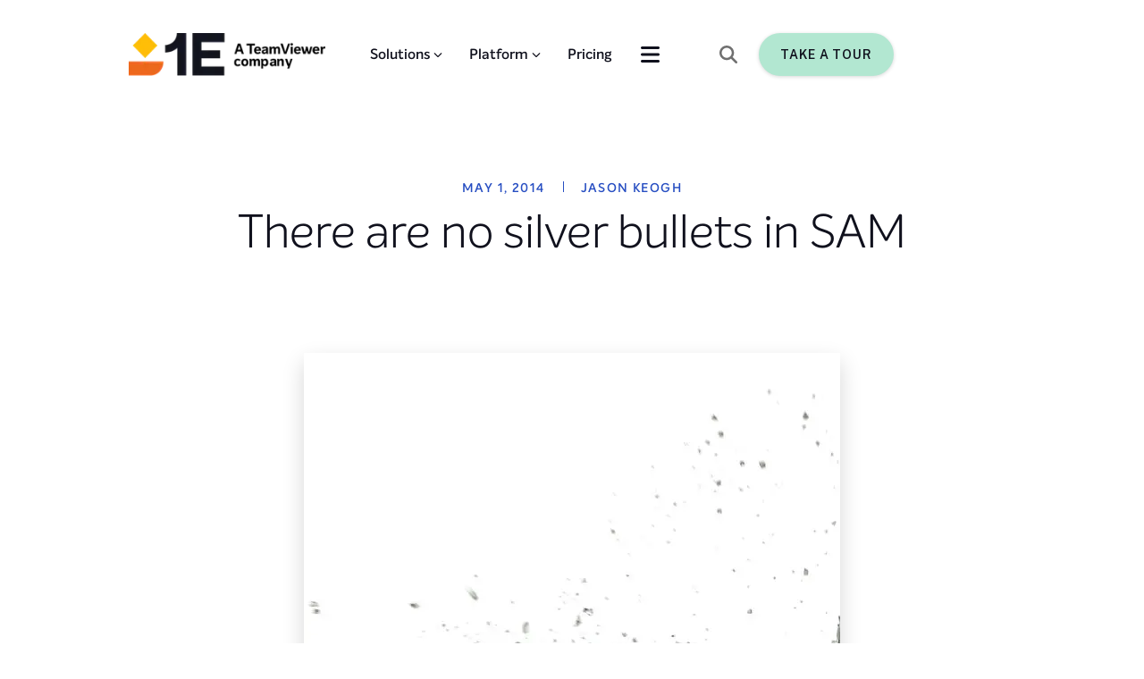

--- FILE ---
content_type: text/html; charset=utf-8
request_url: https://www.1e.com/blogs/there-are-no-silver-bullets-in-sam/
body_size: 63527
content:
<!DOCTYPE html><html lang="en"><head><meta charSet="utf-8"/><meta name="viewport" content="width=device-width, initial-scale=1"/><link rel="stylesheet" href="/_next/static/css/c4620e1159eaf43d.css" nonce="uQPDIYxSCYrA6nKfLKK8DqAtU" data-precedence="next"/><link rel="stylesheet" href="/_next/static/css/213c422cc2cfee1e.css" nonce="uQPDIYxSCYrA6nKfLKK8DqAtU" data-precedence="next"/><link rel="stylesheet" href="/_next/static/css/9fffcc8922a7bfe9.css" nonce="uQPDIYxSCYrA6nKfLKK8DqAtU" data-precedence="next"/><link rel="stylesheet" href="/_next/static/css/df52f8ee3891e6de.css" nonce="uQPDIYxSCYrA6nKfLKK8DqAtU" data-precedence="next"/><link rel="stylesheet" href="/_next/static/css/202598e3d8a66418.css" nonce="uQPDIYxSCYrA6nKfLKK8DqAtU" data-precedence="next"/><link rel="stylesheet" href="/_next/static/css/178b12fe823c9449.css" nonce="uQPDIYxSCYrA6nKfLKK8DqAtU" data-precedence="next"/><link rel="stylesheet" href="/_next/static/css/f18bc5d277dcce0d.css" nonce="uQPDIYxSCYrA6nKfLKK8DqAtU" data-precedence="next"/><link rel="stylesheet" href="/_next/static/css/20d6e96f370e44fe.css" nonce="uQPDIYxSCYrA6nKfLKK8DqAtU" data-precedence="next"/><link rel="stylesheet" href="/_next/static/css/40c3605bdfa4b9aa.css" nonce="uQPDIYxSCYrA6nKfLKK8DqAtU" data-precedence="next"/><link rel="stylesheet" href="/_next/static/css/974f35abaf5e6e25.css" nonce="uQPDIYxSCYrA6nKfLKK8DqAtU" data-precedence="next"/><link rel="stylesheet" href="/_next/static/css/aa144404aeb41c03.css" nonce="uQPDIYxSCYrA6nKfLKK8DqAtU" data-precedence="next"/><link rel="stylesheet" href="/_next/static/css/7859946fc2b549e9.css" nonce="uQPDIYxSCYrA6nKfLKK8DqAtU" data-precedence="next"/><link rel="stylesheet" href="/_next/static/css/5566faf559622f7b.css" nonce="uQPDIYxSCYrA6nKfLKK8DqAtU" data-precedence="next"/><link rel="stylesheet" href="/_next/static/css/95359fbc4a192083.css" nonce="uQPDIYxSCYrA6nKfLKK8DqAtU" data-precedence="next"/><link rel="stylesheet" href="/_next/static/css/dce78c67b064747e.css" nonce="uQPDIYxSCYrA6nKfLKK8DqAtU" data-precedence="next"/><link rel="stylesheet" href="/_next/static/css/b9b1a3f3ce9d5080.css" nonce="uQPDIYxSCYrA6nKfLKK8DqAtU" data-precedence="next"/><link rel="stylesheet" href="/_next/static/css/33b32ddfaf7c111c.css" nonce="uQPDIYxSCYrA6nKfLKK8DqAtU" data-precedence="next"/><link href="/_next/static/css/606cdc3a166d4c52.css" rel="stylesheet" as="style" data-precedence="dynamic"/><link href="/_next/static/css/0d3061cb73202b9d.css" rel="stylesheet" as="style" data-precedence="dynamic"/><link href="/_next/static/css/d9bbf1e138ebee95.css" rel="stylesheet" as="style" data-precedence="dynamic"/><link href="/_next/static/css/21a245c8dd35188f.css" rel="stylesheet" as="style" data-precedence="dynamic"/><link href="/_next/static/css/dc3c43457b5ab89f.css" rel="stylesheet" as="style" data-precedence="dynamic"/><link href="/_next/static/css/56a6116b926dcd61.css" rel="stylesheet" as="style" data-precedence="dynamic"/><link rel="preload" as="script" fetchPriority="low" nonce="uQPDIYxSCYrA6nKfLKK8DqAtU" href="/_next/static/chunks/webpack-526598f073079af7.js"/><script src="/_next/static/chunks/52774a7f-bf43e483ed411c13.js" async="" nonce="uQPDIYxSCYrA6nKfLKK8DqAtU"></script><script src="/_next/static/chunks/4bd1b696-7e738f3de475f2dd.js" async="" nonce="uQPDIYxSCYrA6nKfLKK8DqAtU"></script><script src="/_next/static/chunks/2186-08ef0668f6ced2f2.js" async="" nonce="uQPDIYxSCYrA6nKfLKK8DqAtU"></script><script src="/_next/static/chunks/main-app-a649fae1e79b1149.js" async="" nonce="uQPDIYxSCYrA6nKfLKK8DqAtU"></script><script src="/_next/static/chunks/app/global-error-5646f96ecebde4f7.js" async="" nonce="uQPDIYxSCYrA6nKfLKK8DqAtU"></script><script src="/_next/static/chunks/870fdd6f-ab2bacddf784f7f8.js" async="" nonce="uQPDIYxSCYrA6nKfLKK8DqAtU"></script><script src="/_next/static/chunks/3592-46dd302f4151e657.js" async="" nonce="uQPDIYxSCYrA6nKfLKK8DqAtU"></script><script src="/_next/static/chunks/6211-61f94d123d3da130.js" async="" nonce="uQPDIYxSCYrA6nKfLKK8DqAtU"></script><script src="/_next/static/chunks/8619-e8017df237cfdb7e.js" async="" nonce="uQPDIYxSCYrA6nKfLKK8DqAtU"></script><script src="/_next/static/chunks/3719-17ddb90accd141a7.js" async="" nonce="uQPDIYxSCYrA6nKfLKK8DqAtU"></script><script src="/_next/static/chunks/2250-a3984994335d16c0.js" async="" nonce="uQPDIYxSCYrA6nKfLKK8DqAtU"></script><script src="/_next/static/chunks/3575-b813c892b403fd12.js" async="" nonce="uQPDIYxSCYrA6nKfLKK8DqAtU"></script><script src="/_next/static/chunks/4489-443da8a546600ab1.js" async="" nonce="uQPDIYxSCYrA6nKfLKK8DqAtU"></script><script src="/_next/static/chunks/1595-1a0fd203026dffa1.js" async="" nonce="uQPDIYxSCYrA6nKfLKK8DqAtU"></script><script src="/_next/static/chunks/6428-3837941f62b305e8.js" async="" nonce="uQPDIYxSCYrA6nKfLKK8DqAtU"></script><script src="/_next/static/chunks/app/blogs/%5B...slug%5D/page-4e429a651d82b6da.js" async="" nonce="uQPDIYxSCYrA6nKfLKK8DqAtU"></script><script src="/_next/static/chunks/69b09407-7852a0429f64c089.js" async="" nonce="uQPDIYxSCYrA6nKfLKK8DqAtU"></script><script src="/_next/static/chunks/888-4fcc5efcf2ab3c34.js" async="" nonce="uQPDIYxSCYrA6nKfLKK8DqAtU"></script><script src="/_next/static/chunks/app/layout-73c1b088211e6ff1.js" async="" nonce="uQPDIYxSCYrA6nKfLKK8DqAtU"></script><script src="/_next/static/chunks/app/error-39bd0a558400c75c.js" async="" nonce="uQPDIYxSCYrA6nKfLKK8DqAtU"></script><link rel="preload" href="https://js.hs-scripts.com/430095.js" as="script" nonce="uQPDIYxSCYrA6nKfLKK8DqAtU"/><link rel="preload" href="/_next/static/chunks/8040.5986583bc313189d.js" as="script" fetchPriority="low"/><link rel="preload" href="/_next/static/chunks/5877.f67bd47f4e874678.js" as="script" fetchPriority="low"/><link rel="preload" href="/_next/static/chunks/2474.98b54c016c68def6.js" as="script" fetchPriority="low"/><link rel="preload" href="/_next/static/chunks/1433.edbdfa096d55cc4b.js" as="script" fetchPriority="low"/><meta name="next-size-adjust" content=""/><meta name="sentry-trace" content="42817ac174a4e8cf1070384c6636d005-0d16a62a9374c190-1"/><meta name="baggage" content="sentry-environment=production,sentry-public_key=c224a5b1b93a08d434f452ad40afe7f6,sentry-trace_id=42817ac174a4e8cf1070384c6636d005,sentry-org_id=1028182,sentry-transaction=GET%20%2Fblogs%2F%5B...slug%5D,sentry-sampled=true,sentry-sample_rand=0.42194117338389425,sentry-sample_rate=1"/><link rel="icon" href="https://webcore.1e.com/wp-content/uploads/2024/08/1e-favicon-48x48-1.webp"/><title>There are no silver bullets in SAM - 1E Blogs</title><meta name="description" content="Possibly the reason we don’t talk about a SAM system or a SAM framework, is because we have been willingly led by the nose by tools..."/><meta name="robots" content="index, follow, max-snippet:-1, max-image-preview:large, max-video-preview:-1"/><meta property="og:locale" content="en_US"/><meta property="og:type" content="article"/><meta property="og:title" content="There are no silver bullets in SAM"/><meta property="og:description" content="Possibly the reason we don’t talk about a SAM system or a SAM framework, is because we have been willingly led by the nose by tools..."/><meta property="og:url" content="https://www.1e.com/blogs/there-are-no-silver-bullets-in-sam/"/><meta property="og:site_name" content="1E"/><meta property="article:publisher" content="https://www.facebook.com/1Eglobal"/><meta property="article:published_time" content="2014-05-01T10:54:09+00:00"/><meta property="og:image" content="https://webcore.1e.com/wp-content/uploads/2014/05/iStock_000002799111Small.jpg"/><meta property="og:image:width" content="600"/><meta property="og:image:height" content="800"/><meta property="og:image:type" content="image/jpeg"/><meta name="author" content="Jason Keogh"/><meta name="twitter:card" content="summary_large_image"/><meta name="twitter:creator" content="@1e_global"/><meta name="twitter:site" content="@1e_global"/><meta name="twitter:label1" content="Written by"/><meta name="twitter:data1" content="Jason Keogh"/><meta name="twitter:label2" content="Est. reading time"/><meta name="twitter:data2" content="3 minutes"/><link rel="canonical" href="https://www.1e.com/blogs/there-are-no-silver-bullets-in-sam/"/><noscript><iframe src="https://www.googletagmanager.com/ns.html?id=GTM-PJ2PC7" height="0" width="0" style="display:none;visibility:hidden"></iframe></noscript><meta name="sentry-trace" content="42817ac174a4e8cf1070384c6636d005-7eadc4e6f4d62042-1"/><meta name="baggage" content="sentry-environment=production,sentry-public_key=c224a5b1b93a08d434f452ad40afe7f6,sentry-trace_id=42817ac174a4e8cf1070384c6636d005,sentry-org_id=1028182,sentry-transaction=GET%20%2Fblogs%2F%5B...slug%5D,sentry-sampled=true,sentry-sample_rand=0.42194117338389425,sentry-sample_rate=1"/><script src="/_next/static/chunks/polyfills-42372ed130431b0a.js" noModule="" nonce="uQPDIYxSCYrA6nKfLKK8DqAtU"></script></head><body class="__variable_a8dd9c 
      __variable_7bfd1f
      __variable_07b13f
      __variable_237fe0"><div hidden=""><!--$--><!--/$--></div><header><div class="topBodyWrapper"><div class="header "><section style="display:flex;align-items:center;width:100%" class="main-container-wrapper 
        lightTheme" id=""><div class="background-wrapper1 backG" style="position:absolute;inset:0;background-color:false;background-image:undefined;background-repeat:no-repeat;background-position:bottom right;background-attachment:absolute;background-size:undefined"><style>  @media screen and (max-width: 899px) {
                    .background-wrapper1{
                        background-image: undefined!important;
                        background-position: undefined!important;
                        background-attachment: undefined!important;
                        background-repeat: undefined!important;
                          background-size: undefined!important;
                    }
                }
                </style></div><style data-emotion="css i9gxme">.css-i9gxme{-webkit-box-flex:1;-webkit-flex-grow:1;-ms-flex-positive:1;flex-grow:1;}</style><div class="MuiBox-root css-i9gxme"><style data-emotion="css 1d3bbye">.css-1d3bbye{box-sizing:border-box;display:-webkit-box;display:-webkit-flex;display:-ms-flexbox;display:flex;-webkit-box-flex-wrap:wrap;-webkit-flex-wrap:wrap;-ms-flex-wrap:wrap;flex-wrap:wrap;width:100%;-webkit-flex-direction:row;-ms-flex-direction:row;flex-direction:row;}</style><div class="MuiGrid-root MuiGrid-container inner-wrapper nonReverse abc-1 css-1d3bbye" style="max-height:100%;min-height:100%;height:100%"><style data-emotion="css fzluw2">.css-fzluw2{box-sizing:border-box;display:-webkit-box;display:-webkit-flex;display:-ms-flexbox;display:flex;-webkit-box-flex-wrap:wrap;-webkit-flex-wrap:wrap;-ms-flex-wrap:wrap;flex-wrap:wrap;width:100%;margin:0;-webkit-flex-direction:row;-ms-flex-direction:row;flex-direction:row;-webkit-flex-basis:100%;-ms-flex-preferred-size:100%;flex-basis:100%;-webkit-box-flex:0;-webkit-flex-grow:0;-ms-flex-positive:0;flex-grow:0;max-width:100%;padding-right:16px;padding-left:16px;}@media (min-width:600px){.css-fzluw2{-webkit-flex-basis:100%;-ms-flex-preferred-size:100%;flex-basis:100%;-webkit-box-flex:0;-webkit-flex-grow:0;-ms-flex-positive:0;flex-grow:0;max-width:100%;}}@media (min-width:900px){.css-fzluw2{-webkit-flex-basis:100%;-ms-flex-preferred-size:100%;flex-basis:100%;-webkit-box-flex:0;-webkit-flex-grow:0;-ms-flex-positive:0;flex-grow:0;max-width:100%;}}@media (min-width:1200px){.css-fzluw2{-webkit-flex-basis:100%;-ms-flex-preferred-size:100%;flex-basis:100%;-webkit-box-flex:0;-webkit-flex-grow:0;-ms-flex-positive:0;flex-grow:0;max-width:100%;}}@media (min-width:1536px){.css-fzluw2{-webkit-flex-basis:100%;-ms-flex-preferred-size:100%;flex-basis:100%;-webkit-box-flex:0;-webkit-flex-grow:0;-ms-flex-positive:0;flex-grow:0;max-width:100%;}}</style><div class="MuiGrid-root MuiGrid-container MuiGrid-item MuiGrid-grid-xs-12 MuiGrid-grid-sm-12 MuiGrid-grid-md-12 MuiGrid-grid-lg-12 MuiGrid-grid-xl-12 main-children css-fzluw2" style="min-height:100%;align-items:center;justify-content:space-between;padding-top:36px;padding-bottom:10px"><style data-emotion="css oe0lrm">.css-oe0lrm{box-sizing:border-box;-webkit-flex-direction:row;-ms-flex-direction:row;flex-direction:row;-webkit-flex-basis:100%;-ms-flex-preferred-size:100%;flex-basis:100%;-webkit-box-flex:0;-webkit-flex-grow:0;-ms-flex-positive:0;flex-grow:0;max-width:100%;}@media (min-width:600px){.css-oe0lrm{-webkit-flex-basis:100%;-ms-flex-preferred-size:100%;flex-basis:100%;-webkit-box-flex:0;-webkit-flex-grow:0;-ms-flex-positive:0;flex-grow:0;max-width:100%;}}@media (min-width:900px){.css-oe0lrm{-webkit-flex-basis:58.333333%;-ms-flex-preferred-size:58.333333%;flex-basis:58.333333%;-webkit-box-flex:0;-webkit-flex-grow:0;-ms-flex-positive:0;flex-grow:0;max-width:58.333333%;}}@media (min-width:1200px){.css-oe0lrm{-webkit-flex-basis:58.333333%;-ms-flex-preferred-size:58.333333%;flex-basis:58.333333%;-webkit-box-flex:0;-webkit-flex-grow:0;-ms-flex-positive:0;flex-grow:0;max-width:58.333333%;}}@media (min-width:1536px){.css-oe0lrm{-webkit-flex-basis:58.333333%;-ms-flex-preferred-size:58.333333%;flex-basis:58.333333%;-webkit-box-flex:0;-webkit-flex-grow:0;-ms-flex-positive:0;flex-grow:0;max-width:58.333333%;}}</style><div class="MuiGrid-root MuiGrid-grid-xs-12 MuiGrid-grid-md-7 MuiGrid-grid-lg-7 MuiGrid-grid-xl-7 css-oe0lrm" style="display:flex;flex-direction:row;align-items:center;justify-content:space-between"><style data-emotion="css 16mf3pa">.css-16mf3pa{box-sizing:border-box;margin:0;-webkit-flex-direction:row;-ms-flex-direction:row;flex-direction:row;-webkit-flex-basis:25%;-ms-flex-preferred-size:25%;flex-basis:25%;-webkit-box-flex:0;-webkit-flex-grow:0;-ms-flex-positive:0;flex-grow:0;max-width:25%;}@media (min-width:600px){.css-16mf3pa{-webkit-flex-basis:25%;-ms-flex-preferred-size:25%;flex-basis:25%;-webkit-box-flex:0;-webkit-flex-grow:0;-ms-flex-positive:0;flex-grow:0;max-width:25%;}}@media (min-width:900px){.css-16mf3pa{-webkit-flex-basis:16.666667%;-ms-flex-preferred-size:16.666667%;flex-basis:16.666667%;-webkit-box-flex:0;-webkit-flex-grow:0;-ms-flex-positive:0;flex-grow:0;max-width:16.666667%;}}@media (min-width:1200px){.css-16mf3pa{-webkit-flex-basis:16.666667%;-ms-flex-preferred-size:16.666667%;flex-basis:16.666667%;-webkit-box-flex:0;-webkit-flex-grow:0;-ms-flex-positive:0;flex-grow:0;max-width:16.666667%;}}@media (min-width:1536px){.css-16mf3pa{-webkit-flex-basis:16.666667%;-ms-flex-preferred-size:16.666667%;flex-basis:16.666667%;-webkit-box-flex:0;-webkit-flex-grow:0;-ms-flex-positive:0;flex-grow:0;max-width:16.666667%;}}</style><div class="MuiGrid-root MuiGrid-item MuiGrid-grid-xs-3 MuiGrid-grid-md-2 MuiGrid-grid-lg-2 MuiGrid-grid-xl-2 headerLogo css-16mf3pa" style="display:contents"></div><div style="display:contents"><div class="mobileNavigation"><style data-emotion="css rfnosa">.css-rfnosa{box-sizing:border-box;-webkit-flex-direction:row;-ms-flex-direction:row;flex-direction:row;}</style><div class="MuiGrid-root slider close css-rfnosa"></div><div class="MuiGrid-root slider-toggle css-rfnosa"><svg aria-hidden="true" focusable="false" data-prefix="fas" data-icon="bars" class="svg-inline--fa fa-bars " role="img" xmlns="http://www.w3.org/2000/svg" viewBox="0 0 448 512" style="font-size:24px"><path fill="currentColor" d="M0 96C0 78.3 14.3 64 32 64l384 0c17.7 0 32 14.3 32 32s-14.3 32-32 32L32 128C14.3 128 0 113.7 0 96zM0 256c0-17.7 14.3-32 32-32l384 0c17.7 0 32 14.3 32 32s-14.3 32-32 32L32 288c-17.7 0-32-14.3-32-32zM448 416c0 17.7-14.3 32-32 32L32 448c-17.7 0-32-14.3-32-32s14.3-32 32-32l384 0c17.7 0 32 14.3 32 32z"></path></svg></div></div></div><nav style="display:none"><div style="display:none"><div class="menu-wrapper-child "><div class="menuItemTitle"><h4 style="margin-bottom:0" class="navigationTitle">Solutions</h4></div><svg aria-hidden="true" focusable="false" data-prefix="fas" data-icon="chevron-down" class="svg-inline--fa fa-chevron-down " role="img" xmlns="http://www.w3.org/2000/svg" viewBox="0 0 512 512" style="font-size:10px;margin-left:4px;visibility:visible"><path fill="currentColor" d="M233.4 406.6c12.5 12.5 32.8 12.5 45.3 0l192-192c12.5-12.5 12.5-32.8 0-45.3s-32.8-12.5-45.3 0L256 338.7 86.6 169.4c-12.5-12.5-32.8-12.5-45.3 0s-12.5 32.8 0 45.3l192 192z"></path></svg></div><div class="menu-wrapper-child "><div class="menuItemTitle"><h4 style="margin-bottom:0" class="navigationTitle">Platform</h4></div><svg aria-hidden="true" focusable="false" data-prefix="fas" data-icon="chevron-down" class="svg-inline--fa fa-chevron-down " role="img" xmlns="http://www.w3.org/2000/svg" viewBox="0 0 512 512" style="font-size:10px;margin-left:4px;visibility:visible"><path fill="currentColor" d="M233.4 406.6c12.5 12.5 32.8 12.5 45.3 0l192-192c12.5-12.5 12.5-32.8 0-45.3s-32.8-12.5-45.3 0L256 338.7 86.6 169.4c-12.5-12.5-32.8-12.5-45.3 0s-12.5 32.8 0 45.3l192 192z"></path></svg></div><div class="menu-wrapper-child "><div class="menuItemTitle"><a target="" href="https://www.1e.com/pricing/"><h4 style="margin-bottom:0" class="navigationTitle">Pricing</h4></a></div></div><div class="menu-wrapper-child "><div class="menuItemTitle"><h4 style="margin-bottom:0" class="navigationTitle">Resources</h4></div><svg aria-hidden="true" focusable="false" data-prefix="fas" data-icon="chevron-down" class="svg-inline--fa fa-chevron-down " role="img" xmlns="http://www.w3.org/2000/svg" viewBox="0 0 512 512" style="font-size:10px;margin-left:4px;visibility:visible"><path fill="currentColor" d="M233.4 406.6c12.5 12.5 32.8 12.5 45.3 0l192-192c12.5-12.5 12.5-32.8 0-45.3s-32.8-12.5-45.3 0L256 338.7 86.6 169.4c-12.5-12.5-32.8-12.5-45.3 0s-12.5 32.8 0 45.3l192 192z"></path></svg></div><div class="menu-wrapper-child "><div class="menuItemTitle"><h4 style="margin-bottom:0" class="navigationTitle">Customers</h4></div><svg aria-hidden="true" focusable="false" data-prefix="fas" data-icon="chevron-down" class="svg-inline--fa fa-chevron-down " role="img" xmlns="http://www.w3.org/2000/svg" viewBox="0 0 512 512" style="font-size:10px;margin-left:4px;visibility:visible"><path fill="currentColor" d="M233.4 406.6c12.5 12.5 32.8 12.5 45.3 0l192-192c12.5-12.5 12.5-32.8 0-45.3s-32.8-12.5-45.3 0L256 338.7 86.6 169.4c-12.5-12.5-32.8-12.5-45.3 0s-12.5 32.8 0 45.3l192 192z"></path></svg></div><div class="menu-wrapper-child "><div class="menuItemTitle"><h4 style="margin-bottom:0" class="navigationTitle">About</h4></div><svg aria-hidden="true" focusable="false" data-prefix="fas" data-icon="chevron-down" class="svg-inline--fa fa-chevron-down " role="img" xmlns="http://www.w3.org/2000/svg" viewBox="0 0 512 512" style="font-size:10px;margin-left:4px;visibility:visible"><path fill="currentColor" d="M233.4 406.6c12.5 12.5 32.8 12.5 45.3 0l192-192c12.5-12.5 12.5-32.8 0-45.3s-32.8-12.5-45.3 0L256 338.7 86.6 169.4c-12.5-12.5-32.8-12.5-45.3 0s-12.5 32.8 0 45.3l192 192z"></path></svg></div></div><style data-emotion="css e4880r">.css-e4880r{box-sizing:border-box;margin:0;-webkit-flex-direction:row;-ms-flex-direction:row;flex-direction:row;-webkit-flex-basis:100%;-ms-flex-preferred-size:100%;flex-basis:100%;-webkit-box-flex:0;-webkit-flex-grow:0;-ms-flex-positive:0;flex-grow:0;max-width:100%;}@media (min-width:600px){.css-e4880r{-webkit-flex-basis:100%;-ms-flex-preferred-size:100%;flex-basis:100%;-webkit-box-flex:0;-webkit-flex-grow:0;-ms-flex-positive:0;flex-grow:0;max-width:100%;}}@media (min-width:900px){.css-e4880r{-webkit-flex-basis:41.666667%;-ms-flex-preferred-size:41.666667%;flex-basis:41.666667%;-webkit-box-flex:0;-webkit-flex-grow:0;-ms-flex-positive:0;flex-grow:0;max-width:41.666667%;}}@media (min-width:1200px){.css-e4880r{-webkit-flex-basis:41.666667%;-ms-flex-preferred-size:41.666667%;flex-basis:41.666667%;-webkit-box-flex:0;-webkit-flex-grow:0;-ms-flex-positive:0;flex-grow:0;max-width:41.666667%;}}@media (min-width:1536px){.css-e4880r{-webkit-flex-basis:50%;-ms-flex-preferred-size:50%;flex-basis:50%;-webkit-box-flex:0;-webkit-flex-grow:0;-ms-flex-positive:0;flex-grow:0;max-width:50%;}}</style><div class="MuiGrid-root MuiGrid-item MuiGrid-grid-xs-12 MuiGrid-grid-md-5 MuiGrid-grid-lg-5 MuiGrid-grid-xl-6 headerMenu css-e4880r"><div class="headerDropdownNavigation"><div class="MuiGrid-root slider-toggle css-rfnosa"><svg aria-hidden="true" focusable="false" data-prefix="fas" data-icon="bars" class="svg-inline--fa fa-bars " role="img" xmlns="http://www.w3.org/2000/svg" viewBox="0 0 448 512" style="font-size:24px"><path fill="currentColor" d="M0 96C0 78.3 14.3 64 32 64l384 0c17.7 0 32 14.3 32 32s-14.3 32-32 32L32 128C14.3 128 0 113.7 0 96zM0 256c0-17.7 14.3-32 32-32l384 0c17.7 0 32 14.3 32 32s-14.3 32-32 32L32 288c-17.7 0-32-14.3-32-32zM448 416c0 17.7-14.3 32-32 32L32 448c-17.7 0-32-14.3-32-32s14.3-32 32-32l384 0c17.7 0 32 14.3 32 32z"></path></svg></div></div></div></nav></div><style data-emotion="css k6yo">.css-k6yo{box-sizing:border-box;margin:0;-webkit-flex-direction:row;-ms-flex-direction:row;flex-direction:row;-webkit-flex-basis:25%;-ms-flex-preferred-size:25%;flex-basis:25%;-webkit-box-flex:0;-webkit-flex-grow:0;-ms-flex-positive:0;flex-grow:0;max-width:25%;}@media (min-width:600px){.css-k6yo{-webkit-flex-basis:25%;-ms-flex-preferred-size:25%;flex-basis:25%;-webkit-box-flex:0;-webkit-flex-grow:0;-ms-flex-positive:0;flex-grow:0;max-width:25%;}}@media (min-width:900px){.css-k6yo{-webkit-flex-basis:33.333333%;-ms-flex-preferred-size:33.333333%;flex-basis:33.333333%;-webkit-box-flex:0;-webkit-flex-grow:0;-ms-flex-positive:0;flex-grow:0;max-width:33.333333%;}}@media (min-width:1200px){.css-k6yo{-webkit-flex-basis:33.333333%;-ms-flex-preferred-size:33.333333%;flex-basis:33.333333%;-webkit-box-flex:0;-webkit-flex-grow:0;-ms-flex-positive:0;flex-grow:0;max-width:33.333333%;}}@media (min-width:1536px){.css-k6yo{-webkit-flex-basis:33.333333%;-ms-flex-preferred-size:33.333333%;flex-basis:33.333333%;-webkit-box-flex:0;-webkit-flex-grow:0;-ms-flex-positive:0;flex-grow:0;max-width:33.333333%;}}</style><div class="MuiGrid-root MuiGrid-item MuiGrid-grid-xs-3 MuiGrid-grid-md-4 MuiGrid-grid-lg-4 MuiGrid-grid-xl-4 headerButton greenBackground css-k6yo" style="display:none"><svg aria-hidden="true" focusable="false" data-prefix="fas" data-icon="magnifying-glass" class="svg-inline--fa fa-magnifying-glass " role="img" xmlns="http://www.w3.org/2000/svg" viewBox="0 0 512 512" style="margin-right:24px;color:#636C78;font-size:20px"><path fill="currentColor" d="M416 208c0 45.9-14.9 88.3-40 122.7L502.6 457.4c12.5 12.5 12.5 32.8 0 45.3s-32.8 12.5-45.3 0L330.7 376c-34.4 25.2-76.8 40-122.7 40C93.1 416 0 322.9 0 208S93.1 0 208 0S416 93.1 416 208zM208 352a144 144 0 1 0 0-288 144 144 0 1 0 0 288z"></path></svg><a title="" href="/take-a-tour" target="" class="buttonBox primaryButton  " style="width:fit-content"><span style="border:none;line-height:24px" class="primaryButton primaryButton-sm"><span class="buttonTextLabel">Take a Tour</span></span></a></div></div></div></div></section><section style="display:flex;align-items:center;width:100%" class="main-container-wrapper 
        lightTheme" id=""><style data-emotion="css i9gxme">.css-i9gxme{-webkit-box-flex:1;-webkit-flex-grow:1;-ms-flex-positive:1;flex-grow:1;}</style><div class="MuiBox-root css-i9gxme" style="overflow:hidden"><style data-emotion="css 1d3bbye">.css-1d3bbye{box-sizing:border-box;display:-webkit-box;display:-webkit-flex;display:-ms-flexbox;display:flex;-webkit-box-flex-wrap:wrap;-webkit-flex-wrap:wrap;-ms-flex-wrap:wrap;flex-wrap:wrap;width:100%;-webkit-flex-direction:row;-ms-flex-direction:row;flex-direction:row;}</style><div class="MuiGrid-root MuiGrid-container inner-wrapper nonReverse abc-1 css-1d3bbye" style="max-height:100%;min-height:100%;height:100%"><style data-emotion="css fzluw2">.css-fzluw2{box-sizing:border-box;display:-webkit-box;display:-webkit-flex;display:-ms-flexbox;display:flex;-webkit-box-flex-wrap:wrap;-webkit-flex-wrap:wrap;-ms-flex-wrap:wrap;flex-wrap:wrap;width:100%;margin:0;-webkit-flex-direction:row;-ms-flex-direction:row;flex-direction:row;-webkit-flex-basis:100%;-ms-flex-preferred-size:100%;flex-basis:100%;-webkit-box-flex:0;-webkit-flex-grow:0;-ms-flex-positive:0;flex-grow:0;max-width:100%;padding-right:16px;padding-left:16px;}@media (min-width:600px){.css-fzluw2{-webkit-flex-basis:100%;-ms-flex-preferred-size:100%;flex-basis:100%;-webkit-box-flex:0;-webkit-flex-grow:0;-ms-flex-positive:0;flex-grow:0;max-width:100%;}}@media (min-width:900px){.css-fzluw2{-webkit-flex-basis:100%;-ms-flex-preferred-size:100%;flex-basis:100%;-webkit-box-flex:0;-webkit-flex-grow:0;-ms-flex-positive:0;flex-grow:0;max-width:100%;}}@media (min-width:1200px){.css-fzluw2{-webkit-flex-basis:100%;-ms-flex-preferred-size:100%;flex-basis:100%;-webkit-box-flex:0;-webkit-flex-grow:0;-ms-flex-positive:0;flex-grow:0;max-width:100%;}}@media (min-width:1536px){.css-fzluw2{-webkit-flex-basis:100%;-ms-flex-preferred-size:100%;flex-basis:100%;-webkit-box-flex:0;-webkit-flex-grow:0;-ms-flex-positive:0;flex-grow:0;max-width:100%;}}</style><div class="MuiGrid-root MuiGrid-container MuiGrid-item MuiGrid-grid-xs-12 MuiGrid-grid-sm-12 MuiGrid-grid-md-12 MuiGrid-grid-lg-12 MuiGrid-grid-xl-12 main-children css-fzluw2" style="min-height:100%"><div class="MuiGrid-root MuiGrid-container subMenuItems hidden css-1d3bbye" style="min-height:540px"><style data-emotion="css 1ehvug2">.css-1ehvug2{box-sizing:border-box;margin:0;-webkit-flex-direction:row;-ms-flex-direction:row;flex-direction:row;}@media (min-width:1536px){.css-1ehvug2{-webkit-flex-basis:10%;-ms-flex-preferred-size:10%;flex-basis:10%;-webkit-box-flex:0;-webkit-flex-grow:0;-ms-flex-positive:0;flex-grow:0;max-width:10%;}}</style><div class="MuiGrid-root MuiGrid-item MuiGrid-grid-xl-1.2 css-1ehvug2"></div><style data-emotion="css 1dkli9x">.css-1dkli9x{box-sizing:border-box;display:-webkit-box;display:-webkit-flex;display:-ms-flexbox;display:flex;-webkit-box-flex-wrap:wrap;-webkit-flex-wrap:wrap;-ms-flex-wrap:wrap;flex-wrap:wrap;width:100%;-webkit-flex-direction:row;-ms-flex-direction:row;flex-direction:row;}@media (min-width:900px){.css-1dkli9x{-webkit-flex-basis:100%;-ms-flex-preferred-size:100%;flex-basis:100%;-webkit-box-flex:0;-webkit-flex-grow:0;-ms-flex-positive:0;flex-grow:0;max-width:100%;}}@media (min-width:1200px){.css-1dkli9x{-webkit-flex-basis:100%;-ms-flex-preferred-size:100%;flex-basis:100%;-webkit-box-flex:0;-webkit-flex-grow:0;-ms-flex-positive:0;flex-grow:0;max-width:100%;}}@media (min-width:1536px){.css-1dkli9x{-webkit-flex-basis:90%;-ms-flex-preferred-size:90%;flex-basis:90%;-webkit-box-flex:0;-webkit-flex-grow:0;-ms-flex-positive:0;flex-grow:0;max-width:90%;}}</style><div class="MuiGrid-root MuiGrid-container MuiGrid-grid-md-12 MuiGrid-grid-lg-12 MuiGrid-grid-xl-10.8 headerItemContent css-1dkli9x" style="flex-direction:row"><style data-emotion="css 1x308xr">.css-1x308xr{box-sizing:border-box;-webkit-flex-direction:row;-ms-flex-direction:row;flex-direction:row;}@media (min-width:900px){.css-1x308xr{-webkit-flex-basis:75%;-ms-flex-preferred-size:75%;flex-basis:75%;-webkit-box-flex:0;-webkit-flex-grow:0;-ms-flex-positive:0;flex-grow:0;max-width:75%;}}@media (min-width:1200px){.css-1x308xr{-webkit-flex-basis:75%;-ms-flex-preferred-size:75%;flex-basis:75%;-webkit-box-flex:0;-webkit-flex-grow:0;-ms-flex-positive:0;flex-grow:0;max-width:75%;}}@media (min-width:1536px){.css-1x308xr{-webkit-flex-basis:75%;-ms-flex-preferred-size:75%;flex-basis:75%;-webkit-box-flex:0;-webkit-flex-grow:0;-ms-flex-positive:0;flex-grow:0;max-width:75%;}}</style><div class="MuiGrid-root MuiGrid-grid-md-9 MuiGrid-grid-lg-9 MuiGrid-grid-xl-9 subMenuItemWrapper css-1x308xr"><style data-emotion="css rfnosa">.css-rfnosa{box-sizing:border-box;-webkit-flex-direction:row;-ms-flex-direction:row;flex-direction:row;}</style><div class="MuiGrid-root css-rfnosa" style="display:flex;flex-direction:row;gap:30px"><style data-emotion="css zosbzo">.css-zosbzo{box-sizing:border-box;-webkit-flex-direction:row;-ms-flex-direction:row;flex-direction:row;}@media (min-width:900px){.css-zosbzo{-webkit-flex-basis:100%;-ms-flex-preferred-size:100%;flex-basis:100%;-webkit-box-flex:0;-webkit-flex-grow:0;-ms-flex-positive:0;flex-grow:0;max-width:100%;}}@media (min-width:1200px){.css-zosbzo{-webkit-flex-basis:100%;-ms-flex-preferred-size:100%;flex-basis:100%;-webkit-box-flex:0;-webkit-flex-grow:0;-ms-flex-positive:0;flex-grow:0;max-width:100%;}}@media (min-width:1536px){.css-zosbzo{-webkit-flex-basis:100%;-ms-flex-preferred-size:100%;flex-basis:100%;-webkit-box-flex:0;-webkit-flex-grow:0;-ms-flex-positive:0;flex-grow:0;max-width:100%;}}</style><div class="MuiGrid-root MuiGrid-grid-md-12 MuiGrid-grid-lg-12 MuiGrid-grid-xl-12 css-zosbzo"><div><style data-emotion="css 1a9xf7h">.css-1a9xf7h{box-sizing:border-box;display:-webkit-box;display:-webkit-flex;display:-ms-flexbox;display:flex;-webkit-box-flex-wrap:wrap;-webkit-flex-wrap:wrap;-ms-flex-wrap:wrap;flex-wrap:wrap;width:100%;-webkit-flex-direction:row;-ms-flex-direction:row;flex-direction:row;}@media (min-width:900px){.css-1a9xf7h{-webkit-flex-basis:75%;-ms-flex-preferred-size:75%;flex-basis:75%;-webkit-box-flex:0;-webkit-flex-grow:0;-ms-flex-positive:0;flex-grow:0;max-width:75%;}}@media (min-width:1200px){.css-1a9xf7h{-webkit-flex-basis:66.666667%;-ms-flex-preferred-size:66.666667%;flex-basis:66.666667%;-webkit-box-flex:0;-webkit-flex-grow:0;-ms-flex-positive:0;flex-grow:0;max-width:66.666667%;}}@media (min-width:1536px){.css-1a9xf7h{-webkit-flex-basis:66.666667%;-ms-flex-preferred-size:66.666667%;flex-basis:66.666667%;-webkit-box-flex:0;-webkit-flex-grow:0;-ms-flex-positive:0;flex-grow:0;max-width:66.666667%;}}</style><div class="MuiGrid-root MuiGrid-container MuiGrid-grid-md-9 MuiGrid-grid-lg-8 MuiGrid-grid-xl-8 css-1a9xf7h" style="margin-bottom:12px"><style data-emotion="css q6w5el">.css-q6w5el{box-sizing:border-box;-webkit-flex-direction:row;-ms-flex-direction:row;flex-direction:row;}@media (min-width:900px){.css-q6w5el{-webkit-flex-basis:83.333333%;-ms-flex-preferred-size:83.333333%;flex-basis:83.333333%;-webkit-box-flex:0;-webkit-flex-grow:0;-ms-flex-positive:0;flex-grow:0;max-width:83.333333%;}}@media (min-width:1200px){.css-q6w5el{-webkit-flex-basis:83.333333%;-ms-flex-preferred-size:83.333333%;flex-basis:83.333333%;-webkit-box-flex:0;-webkit-flex-grow:0;-ms-flex-positive:0;flex-grow:0;max-width:83.333333%;}}@media (min-width:1536px){.css-q6w5el{-webkit-flex-basis:83.333333%;-ms-flex-preferred-size:83.333333%;flex-basis:83.333333%;-webkit-box-flex:0;-webkit-flex-grow:0;-ms-flex-positive:0;flex-grow:0;max-width:83.333333%;}}</style><div class="MuiGrid-root MuiGrid-grid-md-10 MuiGrid-grid-lg-10 MuiGrid-grid-xl-10 css-q6w5el"><div><h5 style="font-size:12px" class="withChild navigationTitle">TeamViewer DEX Helps with</h5></div></div></div><div class="MuiGrid-root MuiGrid-grid-md-12 MuiGrid-grid-lg-12 MuiGrid-grid-xl-12 css-zosbzo"><style data-emotion="css 17hw6pw">.css-17hw6pw{box-sizing:border-box;display:-webkit-box;display:-webkit-flex;display:-ms-flexbox;display:flex;-webkit-box-flex-wrap:wrap;-webkit-flex-wrap:wrap;-ms-flex-wrap:wrap;flex-wrap:wrap;width:100%;-webkit-flex-direction:row;-ms-flex-direction:row;flex-direction:row;}@media (min-width:900px){.css-17hw6pw{-webkit-flex-basis:91.666667%;-ms-flex-preferred-size:91.666667%;flex-basis:91.666667%;-webkit-box-flex:0;-webkit-flex-grow:0;-ms-flex-positive:0;flex-grow:0;max-width:91.666667%;}}@media (min-width:1200px){.css-17hw6pw{-webkit-flex-basis:83.333333%;-ms-flex-preferred-size:83.333333%;flex-basis:83.333333%;-webkit-box-flex:0;-webkit-flex-grow:0;-ms-flex-positive:0;flex-grow:0;max-width:83.333333%;}}@media (min-width:1536px){.css-17hw6pw{-webkit-flex-basis:83.333333%;-ms-flex-preferred-size:83.333333%;flex-basis:83.333333%;-webkit-box-flex:0;-webkit-flex-grow:0;-ms-flex-positive:0;flex-grow:0;max-width:83.333333%;}}</style><div class="MuiGrid-root MuiGrid-container MuiGrid-grid-md-11 MuiGrid-grid-lg-10 MuiGrid-grid-xl-10 css-17hw6pw" style="margin-bottom:20px"><style data-emotion="css 19vq6s5">.css-19vq6s5{box-sizing:border-box;-webkit-flex-direction:row;-ms-flex-direction:row;flex-direction:row;}@media (min-width:900px){.css-19vq6s5{-webkit-flex-basis:16.666667%;-ms-flex-preferred-size:16.666667%;flex-basis:16.666667%;-webkit-box-flex:0;-webkit-flex-grow:0;-ms-flex-positive:0;flex-grow:0;max-width:16.666667%;}}@media (min-width:1200px){.css-19vq6s5{-webkit-flex-basis:15%;-ms-flex-preferred-size:15%;flex-basis:15%;-webkit-box-flex:0;-webkit-flex-grow:0;-ms-flex-positive:0;flex-grow:0;max-width:15%;}}@media (min-width:1536px){.css-19vq6s5{-webkit-flex-basis:8.333333%;-ms-flex-preferred-size:8.333333%;flex-basis:8.333333%;-webkit-box-flex:0;-webkit-flex-grow:0;-ms-flex-positive:0;flex-grow:0;max-width:8.333333%;}}</style><div class="MuiGrid-root MuiGrid-grid-md-2 MuiGrid-grid-lg-1.8 MuiGrid-grid-xl-1 css-19vq6s5" style="margin-top:3px"><div style="display:flex;justify-content:initial"><img alt="" title="" loading="lazy" width="24" height="24" decoding="async" data-nimg="1" class="" style="color:transparent" src="https://webcore.1e.com/wp-content/uploads/2024/08/Solutions-Icon-Frictionless-IT.svg"/></div></div><div class="MuiGrid-root MuiGrid-grid-md-9 MuiGrid-grid-lg-9 MuiGrid-grid-xl-9 paddingSolutions
 
 css-1x308xr" style="justify-content:start"><div><a style="display:flex;align-items:center" target="" href="https://www.1e.com/solutions/frictionless-experience/"><div class="notExternal megaMenuTitle notWithChild">Frictionless Experience<br/></div></a></div><div class="pricingTitle" style="color:#636C78">Ensures a smooth and uninterrupted digital experience for employees, minimizing frustrations and unnecessary disruptions.<br/></div></div></div><div class="MuiGrid-root MuiGrid-container MuiGrid-grid-md-11 MuiGrid-grid-lg-10 MuiGrid-grid-xl-10 css-17hw6pw" style="margin-bottom:20px"><div class="MuiGrid-root MuiGrid-grid-md-2 MuiGrid-grid-lg-1.8 MuiGrid-grid-xl-1 css-19vq6s5" style="margin-top:3px"><div style="display:flex;justify-content:initial"><img alt="" title="" loading="lazy" width="24" height="24" decoding="async" data-nimg="1" class="" style="color:transparent" src="https://webcore.1e.com/wp-content/uploads/2024/08/Solutions-Icon-Seamless-IT-Ops.svg"/></div></div><div class="MuiGrid-root MuiGrid-grid-md-9 MuiGrid-grid-lg-9 MuiGrid-grid-xl-9 paddingSolutions
 
 css-1x308xr" style="justify-content:start"><div><a style="display:flex;align-items:center" target="" href="https://www.1e.com/solutions/seamless-it-operations/"><div class="notExternal megaMenuTitle notWithChild">Seamless IT Operations<br/></div></a></div><div class="pricingTitle" style="color:#636C78">Optimize processes with enhanced visibility and automation, driving proactive remediations, exceptional service, and reduced costs.<br/></div></div></div><div class="MuiGrid-root MuiGrid-container MuiGrid-grid-md-11 MuiGrid-grid-lg-10 MuiGrid-grid-xl-10 css-17hw6pw" style="margin-bottom:20px"><div class="MuiGrid-root MuiGrid-grid-md-2 MuiGrid-grid-lg-1.8 MuiGrid-grid-xl-1 css-19vq6s5" style="margin-top:3px"><div style="display:flex;justify-content:initial"><img alt="" title="" loading="lazy" width="24" height="24" decoding="async" data-nimg="1" class="" style="color:transparent" src="https://webcore.1e.com/wp-content/uploads/2024/11/Real-Time-Service-Desk-Troubleshooting-and-Resolution.svg"/></div></div><div class="MuiGrid-root MuiGrid-grid-md-9 MuiGrid-grid-lg-9 MuiGrid-grid-xl-9 paddingSolutions
 
 css-1x308xr" style="justify-content:start"><div><a style="display:flex;align-items:center" target="" href="https://www.1e.com/use-cases/?category_list=asset-management%2Chardware-lifecycle%2Cperformance-optimization%2Capplication-performance%2Ccompliance%2Cdesired-state-configuration%2Cpatching-support%2Cproactive-it%2Cautomated-remediation%2Cpredictive-insights%2Csustainable-it%2Ccarbon-footprint-reduction%2Creal-time-visibility%2Cdata-completeness%2Cemployee-experience%2Cdigital-personas%2Cdigital-friction-remediation"><div class="notExternal megaMenuTitle notWithChild">Real-Time Service Desk Troubleshooting &amp; Resolution<br/></div></a></div><div class="pricingTitle" style="color:#636C78">Resolve IT issues proactively and in real-time to reduce service desk incidents, minimize downtime, and maintain smooth, efficient operations.<br/></div></div></div><div class="MuiGrid-root MuiGrid-container MuiGrid-grid-md-11 MuiGrid-grid-lg-10 MuiGrid-grid-xl-10 css-17hw6pw" style="margin-bottom:20px"><div class="MuiGrid-root MuiGrid-grid-md-2 MuiGrid-grid-lg-1.8 MuiGrid-grid-xl-1 css-19vq6s5" style="margin-top:3px"><div style="display:flex;justify-content:initial"><img alt="" title="" loading="lazy" width="24" height="24" decoding="async" data-nimg="1" class="" style="color:transparent" src="https://webcore.1e.com/wp-content/uploads/2024/11/Autonomous-Digital-Experience-Management.svg"/></div></div><div class="MuiGrid-root MuiGrid-grid-md-9 MuiGrid-grid-lg-9 MuiGrid-grid-xl-9 paddingSolutions
 
 css-1x308xr" style="justify-content:start"><div><a style="display:flex;align-items:center" target="" href="https://www.1e.com/use-cases/?category_list=real-time-visibility%2Cdata-completeness%2Cemployee-experience%2Casset-management%2Chardware-lifecycle%2Cdigital-personas%2Cdigital-friction-remediation%2Cticket-avoidance%2Ctroubleshooting"><div class="notExternal megaMenuTitle notWithChild">Autonomous Digital Experience Management<br/></div></a></div><div class="pricingTitle" style="color:#636C78">Identify, notify, and fix compliance drift, digital friction, and end-user frustration issues.<br/></div></div></div></div></div></div><div class="MuiGrid-root MuiGrid-grid-md-12 MuiGrid-grid-lg-12 MuiGrid-grid-xl-12 css-zosbzo"><div><div class="MuiGrid-root MuiGrid-container MuiGrid-grid-md-9 MuiGrid-grid-lg-8 MuiGrid-grid-xl-8 css-1a9xf7h" style="margin-bottom:12px"><div class="MuiGrid-root MuiGrid-grid-md-10 MuiGrid-grid-lg-10 MuiGrid-grid-xl-10 css-q6w5el"><div><h5 style="font-size:12px" class="withChild navigationTitle">TeamViewer DEX for</h5></div></div></div><div class="MuiGrid-root MuiGrid-grid-md-12 MuiGrid-grid-lg-12 MuiGrid-grid-xl-12 css-zosbzo"><div class="MuiGrid-root MuiGrid-container MuiGrid-grid-md-11 MuiGrid-grid-lg-10 MuiGrid-grid-xl-10 css-17hw6pw" style="margin-bottom:20px"><div class="MuiGrid-root MuiGrid-grid-md-2 MuiGrid-grid-lg-1.8 MuiGrid-grid-xl-1 css-19vq6s5" style="margin-top:3px"><div style="display:flex;justify-content:initial"><img alt="" title="" loading="lazy" width="24" height="24" decoding="async" data-nimg="1" class="" style="color:transparent" src="https://webcore.1e.com/wp-content/uploads/2024/07/Solutions-Icon-1E-for-Microsoft-Intune.svg"/></div></div><div class="MuiGrid-root MuiGrid-grid-md-9 MuiGrid-grid-lg-9 MuiGrid-grid-xl-9 paddingSolutions
 
 css-1x308xr" style="justify-content:start"><div><a style="display:flex;align-items:center" target="" href="https://www.1e.com/solutions/1e-for-microsoft-intune/"><div class="notExternal megaMenuTitle notWithChild">Microsoft Intune<br/></div></a></div><div class="pricingTitle" style="color:#636C78">Lightweight, always-on communication, real-time actions, and automated client health remediation,<br/></div></div></div><div class="MuiGrid-root MuiGrid-container MuiGrid-grid-md-11 MuiGrid-grid-lg-10 MuiGrid-grid-xl-10 css-17hw6pw" style="margin-bottom:20px"><div class="MuiGrid-root MuiGrid-grid-md-2 MuiGrid-grid-lg-1.8 MuiGrid-grid-xl-1 css-19vq6s5" style="margin-top:3px"><div style="display:flex;justify-content:initial"><img alt="" title="" loading="lazy" width="24" height="24" decoding="async" data-nimg="1" class="" style="color:transparent" src="https://webcore.1e.com/wp-content/uploads/2024/07/Solutions-Icon-1E-for-Device-Refresh.svg"/></div></div><div class="MuiGrid-root MuiGrid-grid-md-9 MuiGrid-grid-lg-9 MuiGrid-grid-xl-9 paddingSolutions
 
 css-1x308xr" style="justify-content:start"><div><a style="display:flex;align-items:center" target="" href="https://www.1e.com/solutions/device-refresh/"><div class="notExternal megaMenuTitle notWithChild">Device Refresh<br/></div></a></div><div class="pricingTitle" style="color:#636C78">Optimize hardware spend while facilitating proactive hardware asset management<br/></div></div></div><div class="MuiGrid-root MuiGrid-container MuiGrid-grid-md-11 MuiGrid-grid-lg-10 MuiGrid-grid-xl-10 css-17hw6pw" style="margin-bottom:20px"><div class="MuiGrid-root MuiGrid-grid-md-2 MuiGrid-grid-lg-1.8 MuiGrid-grid-xl-1 css-19vq6s5" style="margin-top:3px"><div style="display:flex;justify-content:initial"><img alt="" title="" loading="lazy" width="24" height="24" decoding="async" data-nimg="1" class="" style="color:transparent" src="https://webcore.1e.com/wp-content/uploads/2024/07/Solutions-Icon-Software-Reclaim.svg"/></div></div><div class="MuiGrid-root MuiGrid-grid-md-9 MuiGrid-grid-lg-9 MuiGrid-grid-xl-9 paddingSolutions
 
 css-1x308xr" style="justify-content:start"><div><a style="display:flex;align-items:center" target="" href="https://www.1e.com/solutions/software-reclaim/"><div class="notExternal megaMenuTitle notWithChild">Software Reclaim<br/></div></a></div><div class="pricingTitle" style="color:#636C78">Gain clear insights into software usage and reclaim underused, redundant, or vulnerable software.<br/></div></div></div></div></div></div></div></div><style data-emotion="css 18v02br">.css-18v02br{box-sizing:border-box;display:-webkit-box;display:-webkit-flex;display:-ms-flexbox;display:flex;-webkit-box-flex-wrap:wrap;-webkit-flex-wrap:wrap;-ms-flex-wrap:wrap;flex-wrap:wrap;width:100%;-webkit-flex-direction:row;-ms-flex-direction:row;flex-direction:row;}@media (min-width:900px){.css-18v02br{-webkit-flex-basis:25%;-ms-flex-preferred-size:25%;flex-basis:25%;-webkit-box-flex:0;-webkit-flex-grow:0;-ms-flex-positive:0;flex-grow:0;max-width:25%;}}@media (min-width:1200px){.css-18v02br{-webkit-flex-basis:25%;-ms-flex-preferred-size:25%;flex-basis:25%;-webkit-box-flex:0;-webkit-flex-grow:0;-ms-flex-positive:0;flex-grow:0;max-width:25%;}}@media (min-width:1536px){.css-18v02br{-webkit-flex-basis:25%;-ms-flex-preferred-size:25%;flex-basis:25%;-webkit-box-flex:0;-webkit-flex-grow:0;-ms-flex-positive:0;flex-grow:0;max-width:25%;}}</style><div class="MuiGrid-root MuiGrid-container MuiGrid-grid-md-3 MuiGrid-grid-lg-3 MuiGrid-grid-xl-3 subMenuCards css-18v02br" style="padding-left:7%"></div></div></div><div class="MuiGrid-root MuiGrid-container subMenuItems hidden css-1d3bbye" style="min-height:540px"><div class="MuiGrid-root MuiGrid-item MuiGrid-grid-xl-1.2 css-1ehvug2"></div><div class="MuiGrid-root MuiGrid-container MuiGrid-grid-md-12 MuiGrid-grid-lg-12 MuiGrid-grid-xl-10.8 headerItemContent css-1dkli9x" style="flex-direction:row-reverse"><div class="MuiGrid-root MuiGrid-grid-md-9 MuiGrid-grid-lg-9 MuiGrid-grid-xl-9 subMenuItemWrapper solutionMenuCards css-1x308xr" style="padding-left:7%"><div class="MuiGrid-root css-rfnosa" style="display:flex;flex-direction:row;gap:30px"><div class="MuiGrid-root MuiGrid-grid-md-12 MuiGrid-grid-lg-12 MuiGrid-grid-xl-12 css-zosbzo"><div><div class="MuiGrid-root MuiGrid-container MuiGrid-grid-md-9 MuiGrid-grid-lg-8 MuiGrid-grid-xl-8 css-1a9xf7h" style="margin-bottom:12px"><div class="MuiGrid-root MuiGrid-grid-md-10 MuiGrid-grid-lg-10 MuiGrid-grid-xl-10 css-q6w5el"><div><h5 style="font-size:12px" class="withChild navigationTitle">Core Capabilities</h5></div></div></div><style data-emotion="css 122guy1">.css-122guy1{box-sizing:border-box;display:-webkit-box;display:-webkit-flex;display:-ms-flexbox;display:flex;-webkit-box-flex-wrap:wrap;-webkit-flex-wrap:wrap;-ms-flex-wrap:wrap;flex-wrap:wrap;width:100%;-webkit-flex-direction:row;-ms-flex-direction:row;flex-direction:row;}@media (min-width:900px){.css-122guy1{-webkit-flex-basis:100%;-ms-flex-preferred-size:100%;flex-basis:100%;-webkit-box-flex:0;-webkit-flex-grow:0;-ms-flex-positive:0;flex-grow:0;max-width:100%;}}@media (min-width:1200px){.css-122guy1{-webkit-flex-basis:100%;-ms-flex-preferred-size:100%;flex-basis:100%;-webkit-box-flex:0;-webkit-flex-grow:0;-ms-flex-positive:0;flex-grow:0;max-width:100%;}}@media (min-width:1536px){.css-122guy1{-webkit-flex-basis:100%;-ms-flex-preferred-size:100%;flex-basis:100%;-webkit-box-flex:0;-webkit-flex-grow:0;-ms-flex-positive:0;flex-grow:0;max-width:100%;}}</style><div class="MuiGrid-root MuiGrid-container MuiGrid-grid-md-12 MuiGrid-grid-lg-12 MuiGrid-grid-xl-12 css-122guy1"><style data-emotion="css 9ifk04">.css-9ifk04{box-sizing:border-box;display:-webkit-box;display:-webkit-flex;display:-ms-flexbox;display:flex;-webkit-box-flex-wrap:wrap;-webkit-flex-wrap:wrap;-ms-flex-wrap:wrap;flex-wrap:wrap;width:100%;-webkit-flex-direction:row;-ms-flex-direction:row;flex-direction:row;}@media (min-width:900px){.css-9ifk04{-webkit-flex-basis:33.333333%;-ms-flex-preferred-size:33.333333%;flex-basis:33.333333%;-webkit-box-flex:0;-webkit-flex-grow:0;-ms-flex-positive:0;flex-grow:0;max-width:33.333333%;}}@media (min-width:1200px){.css-9ifk04{-webkit-flex-basis:33.333333%;-ms-flex-preferred-size:33.333333%;flex-basis:33.333333%;-webkit-box-flex:0;-webkit-flex-grow:0;-ms-flex-positive:0;flex-grow:0;max-width:33.333333%;}}@media (min-width:1536px){.css-9ifk04{-webkit-flex-basis:33.333333%;-ms-flex-preferred-size:33.333333%;flex-basis:33.333333%;-webkit-box-flex:0;-webkit-flex-grow:0;-ms-flex-positive:0;flex-grow:0;max-width:33.333333%;}}</style><div class="MuiGrid-root MuiGrid-container MuiGrid-grid-md-4 MuiGrid-grid-lg-4 MuiGrid-grid-xl-4 css-9ifk04" style="margin-bottom:30px"><style data-emotion="css 1431bis">.css-1431bis{box-sizing:border-box;-webkit-flex-direction:row;-ms-flex-direction:row;flex-direction:row;}@media (min-width:900px){.css-1431bis{-webkit-flex-basis:16.666667%;-ms-flex-preferred-size:16.666667%;flex-basis:16.666667%;-webkit-box-flex:0;-webkit-flex-grow:0;-ms-flex-positive:0;flex-grow:0;max-width:16.666667%;}}@media (min-width:1200px){.css-1431bis{-webkit-flex-basis:15%;-ms-flex-preferred-size:15%;flex-basis:15%;-webkit-box-flex:0;-webkit-flex-grow:0;-ms-flex-positive:0;flex-grow:0;max-width:15%;}}@media (min-width:1536px){.css-1431bis{-webkit-flex-basis:10%;-ms-flex-preferred-size:10%;flex-basis:10%;-webkit-box-flex:0;-webkit-flex-grow:0;-ms-flex-positive:0;flex-grow:0;max-width:10%;}}</style><div class="MuiGrid-root MuiGrid-grid-md-2 MuiGrid-grid-lg-1.8 MuiGrid-grid-xl-1.2 css-1431bis" style="margin-top:3px"><div style="display:flex;justify-content:initial"><img alt="" title="" loading="lazy" width="24" height="24" decoding="async" data-nimg="1" class="" style="color:transparent" src="https://webcore.1e.com/wp-content/uploads/2024/07/Product-Icon-1E-Intelligence.svg"/></div></div><div class="MuiGrid-root MuiGrid-grid-md-9 MuiGrid-grid-lg-9 MuiGrid-grid-xl-9 
 paddingPlatform
 css-1x308xr" style="justify-content:start"><div><a style="display:flex;align-items:center" target="" href="https://www.1e.com/platform/intelligence/"><div class="notExternal megaMenuTitle notWithChild">Intelligence<br/></div></a></div></div></div><div class="MuiGrid-root MuiGrid-container MuiGrid-grid-md-4 MuiGrid-grid-lg-4 MuiGrid-grid-xl-4 css-9ifk04" style="margin-bottom:30px"><div class="MuiGrid-root MuiGrid-grid-md-2 MuiGrid-grid-lg-1.8 MuiGrid-grid-xl-1.2 css-1431bis" style="margin-top:3px"><div style="display:flex;justify-content:initial"><img alt="" title="" loading="lazy" width="24" height="24" decoding="async" data-nimg="1" class="" style="color:transparent" src="https://webcore.1e.com/wp-content/uploads/2024/10/Product-icon-Business-Imapct.svg"/></div></div><div class="MuiGrid-root MuiGrid-grid-md-9 MuiGrid-grid-lg-9 MuiGrid-grid-xl-9 
 paddingPlatform
 css-1x308xr" style="justify-content:start"><div><a style="display:flex;align-items:center" target="" href="https://www.1e.com/platform/business-impact/"><div class="notExternal megaMenuTitle notWithChild">Business Impact<br/></div></a></div></div></div><div class="MuiGrid-root MuiGrid-container MuiGrid-grid-md-4 MuiGrid-grid-lg-4 MuiGrid-grid-xl-4 css-9ifk04" style="margin-bottom:30px"><div class="MuiGrid-root MuiGrid-grid-md-2 MuiGrid-grid-lg-1.8 MuiGrid-grid-xl-1.2 css-1431bis" style="margin-top:3px"><div style="display:flex;justify-content:initial"><img alt="" title="" loading="lazy" width="24" height="24" decoding="async" data-nimg="1" class="" style="color:transparent" src="https://webcore.1e.com/wp-content/uploads/2024/07/Product-Icon-Experience-Analytics.svg"/></div></div><div class="MuiGrid-root MuiGrid-grid-md-9 MuiGrid-grid-lg-9 MuiGrid-grid-xl-9 
 paddingPlatform
 css-1x308xr" style="justify-content:start"><div><a style="display:flex;align-items:center" target="" href="https://www.1e.com/platform/experience-analytics/"><div class="notExternal megaMenuTitle notWithChild">Experience Analytics<br/></div></a></div></div></div><div class="MuiGrid-root MuiGrid-container MuiGrid-grid-md-4 MuiGrid-grid-lg-4 MuiGrid-grid-xl-4 css-9ifk04" style="margin-bottom:30px"><div class="MuiGrid-root MuiGrid-grid-md-2 MuiGrid-grid-lg-1.8 MuiGrid-grid-xl-1.2 css-1431bis" style="margin-top:3px"><div style="display:flex;justify-content:initial"><img alt="" title="" loading="lazy" width="19" height="19" decoding="async" data-nimg="1" class="" style="color:transparent" src="https://webcore.1e.com/wp-content/uploads/2024/07/Product-Icon-Endpoint-Troubleshooting.svg"/></div></div><div class="MuiGrid-root MuiGrid-grid-md-9 MuiGrid-grid-lg-9 MuiGrid-grid-xl-9 
 paddingPlatform
 css-1x308xr" style="justify-content:start"><div><a style="display:flex;align-items:center" target="" href="https://www.1e.com/platform/endpoint-troubleshooting/"><div class="notExternal megaMenuTitle notWithChild">Endpoint Troubleshooting<br/></div></a></div></div></div><div class="MuiGrid-root MuiGrid-container MuiGrid-grid-md-4 MuiGrid-grid-lg-4 MuiGrid-grid-xl-4 css-9ifk04" style="margin-bottom:30px"><div class="MuiGrid-root MuiGrid-grid-md-2 MuiGrid-grid-lg-1.8 MuiGrid-grid-xl-1.2 css-1431bis" style="margin-top:3px"><div style="display:flex;justify-content:initial"><img alt="" title="" loading="lazy" width="24" height="24" decoding="async" data-nimg="1" class="" style="color:transparent" src="https://webcore.1e.com/wp-content/uploads/2024/07/Product-Icon-Employee-Sentiment.svg"/></div></div><div class="MuiGrid-root MuiGrid-grid-md-9 MuiGrid-grid-lg-9 MuiGrid-grid-xl-9 
 paddingPlatform
 css-1x308xr" style="justify-content:start"><div><a style="display:flex;align-items:center" target="" href="https://www.1e.com/platform/employee-sentiment/"><div class="notExternal megaMenuTitle notWithChild">Employee Sentiment<br/></div></a></div></div></div><div class="MuiGrid-root MuiGrid-container MuiGrid-grid-md-4 MuiGrid-grid-lg-4 MuiGrid-grid-xl-4 css-9ifk04" style="margin-bottom:30px"><div class="MuiGrid-root MuiGrid-grid-md-2 MuiGrid-grid-lg-1.8 MuiGrid-grid-xl-1.2 css-1431bis" style="margin-top:3px"><div style="display:flex;justify-content:initial"><img alt="" title="" loading="lazy" width="24" height="24" decoding="async" data-nimg="1" class="" style="color:transparent" src="https://webcore.1e.com/wp-content/uploads/2024/07/Product-Icon-Endpoint-Automation.svg"/></div></div><div class="MuiGrid-root MuiGrid-grid-md-9 MuiGrid-grid-lg-9 MuiGrid-grid-xl-9 
 paddingPlatform
 css-1x308xr" style="justify-content:start"><div><a style="display:flex;align-items:center" target="" href="https://www.1e.com/platform/endpoint-automation/"><div class="notExternal megaMenuTitle notWithChild">Endpoint Automation<br/></div></a></div></div></div><div class="MuiGrid-root MuiGrid-container MuiGrid-grid-md-4 MuiGrid-grid-lg-4 MuiGrid-grid-xl-4 css-9ifk04" style="margin-bottom:30px"><div class="MuiGrid-root MuiGrid-grid-md-2 MuiGrid-grid-lg-1.8 MuiGrid-grid-xl-1.2 css-1431bis" style="margin-top:3px"><div style="display:flex;justify-content:initial"><img alt="" title="" loading="lazy" width="24" height="24" decoding="async" data-nimg="1" class="" style="color:transparent" src="https://webcore.1e.com/wp-content/uploads/2024/07/Product-Icon-AXM-Application-Experience-Monitoring.svg"/></div></div><div class="MuiGrid-root MuiGrid-grid-md-9 MuiGrid-grid-lg-9 MuiGrid-grid-xl-9 
 paddingPlatform
 css-1x308xr" style="justify-content:start"><div><a style="display:flex;align-items:center" target="" href="https://www.1e.com/platform/application-experience-management/"><div class="notExternal megaMenuTitle notWithChild">Application Experience Management (AXM)<br/></div></a></div></div></div><div class="MuiGrid-root MuiGrid-container MuiGrid-grid-md-4 MuiGrid-grid-lg-4 MuiGrid-grid-xl-4 css-9ifk04" style="margin-bottom:30px"><div class="MuiGrid-root MuiGrid-grid-md-2 MuiGrid-grid-lg-1.8 MuiGrid-grid-xl-1.2 css-1431bis" style="margin-top:3px"><div style="display:flex;justify-content:initial"><img alt="" title="" loading="lazy" width="24" height="24" decoding="async" data-nimg="1" class="" style="color:transparent" src="https://webcore.1e.com/wp-content/uploads/2024/07/Product-Icon-Content-Distribution-for-CM.svg"/></div></div><div class="MuiGrid-root MuiGrid-grid-md-9 MuiGrid-grid-lg-9 MuiGrid-grid-xl-9 
 paddingPlatform
 css-1x308xr" style="justify-content:start"><div><a style="display:flex;align-items:center" target="" href="https://www.1e.com/platform/content-distribution-for-microsoft-configuration-manager/"><div class="notExternal megaMenuTitle notWithChild">Content Distribution <br/> <div class="megamenuSemi">for Microsoft Configuration Manager<div></div></div></div></a></div></div></div><div class="MuiGrid-root MuiGrid-container MuiGrid-grid-md-4 MuiGrid-grid-lg-4 MuiGrid-grid-xl-4 css-9ifk04" style="margin-bottom:30px"><div class="MuiGrid-root MuiGrid-grid-md-2 MuiGrid-grid-lg-1.8 MuiGrid-grid-xl-1.2 css-1431bis" style="margin-top:3px"><div style="display:flex;justify-content:initial"><img alt="" title="" loading="lazy" width="24" height="24" decoding="async" data-nimg="1" class="" style="color:transparent" src="https://webcore.1e.com/wp-content/uploads/2024/07/Product-Icon-Endpoint-Inventory.svg"/></div></div><div class="MuiGrid-root MuiGrid-grid-md-9 MuiGrid-grid-lg-9 MuiGrid-grid-xl-9 
 paddingPlatform
 css-1x308xr" style="justify-content:start"><div><a style="display:flex;align-items:center" target="" href="https://www.1e.com/platform/inventory-insights/"><div class="notExternal megaMenuTitle notWithChild">Inventory Insights<br/></div></a></div></div></div><div class="MuiGrid-root MuiGrid-container MuiGrid-grid-md-4 MuiGrid-grid-lg-4 MuiGrid-grid-xl-4 css-9ifk04" style="margin-bottom:30px"><div class="MuiGrid-root MuiGrid-grid-md-2 MuiGrid-grid-lg-1.8 MuiGrid-grid-xl-1.2 css-1431bis" style="margin-top:3px"><div style="display:flex;justify-content:initial"><img alt="" title="" loading="lazy" width="24" height="24" decoding="async" data-nimg="1" class="" style="color:transparent" src="https://webcore.1e.com/wp-content/uploads/2024/07/Product-Icon-Patch-Insights.svg"/></div></div><div class="MuiGrid-root MuiGrid-grid-md-9 MuiGrid-grid-lg-9 MuiGrid-grid-xl-9 
 paddingPlatform
 css-1x308xr" style="justify-content:start"><div><a style="display:flex;align-items:center" target="" href="https://www.1e.com/platform/patch-insights/"><div class="notExternal megaMenuTitle notWithChild">Patch Insights<br/></div></a></div></div></div><div class="MuiGrid-root MuiGrid-container MuiGrid-grid-md-4 MuiGrid-grid-lg-4 MuiGrid-grid-xl-4 css-9ifk04" style="margin-bottom:30px"><div class="MuiGrid-root MuiGrid-grid-md-2 MuiGrid-grid-lg-1.8 MuiGrid-grid-xl-1.2 css-1431bis" style="margin-top:3px"><div style="display:flex;justify-content:initial"><img alt="" title="" loading="lazy" width="24" height="24" decoding="async" data-nimg="1" class="" style="color:transparent" src="https://webcore.1e.com/wp-content/uploads/2024/12/Synthetic-Monitoring-24x24-1.svg"/></div></div><div class="MuiGrid-root MuiGrid-grid-md-9 MuiGrid-grid-lg-9 MuiGrid-grid-xl-9 
 paddingPlatform
 css-1x308xr" style="justify-content:start"><div><a style="display:flex;align-items:center" target="" href="https://www.1e.com/platform/synthetic-monitoring/"><div class="notExternal megaMenuTitle notWithChild">Synthetic Monitoring<br/></div></a></div></div></div></div></div><div><div class="MuiGrid-root MuiGrid-container MuiGrid-grid-md-9 MuiGrid-grid-lg-8 MuiGrid-grid-xl-8 css-1a9xf7h" style="margin-bottom:12px"><div class="MuiGrid-root MuiGrid-grid-md-10 MuiGrid-grid-lg-10 MuiGrid-grid-xl-10 css-q6w5el"><div><h5 style="font-size:12px" class="withChild navigationTitle">Add-ons and Extensions</h5></div></div></div><div class="MuiGrid-root MuiGrid-container MuiGrid-grid-md-12 MuiGrid-grid-lg-12 MuiGrid-grid-xl-12 css-122guy1"><div class="MuiGrid-root MuiGrid-container MuiGrid-grid-md-4 MuiGrid-grid-lg-4 MuiGrid-grid-xl-4 css-9ifk04" style="margin-bottom:30px"><div class="MuiGrid-root MuiGrid-grid-md-2 MuiGrid-grid-lg-1.8 MuiGrid-grid-xl-1.2 css-1431bis" style="margin-top:3px"><div style="display:flex;justify-content:initial"><img alt="" title="" loading="lazy" width="24" height="24" decoding="async" data-nimg="1" class="" style="color:transparent" src="https://webcore.1e.com/wp-content/uploads/2024/07/Product-Icon-Automated-self-service-for-servicenow.svg"/></div></div><div class="MuiGrid-root MuiGrid-grid-md-9 MuiGrid-grid-lg-9 MuiGrid-grid-xl-9 
 paddingPlatform
 css-1x308xr" style="justify-content:start"><div><a style="display:flex;align-items:center" target="" href="https://www.1e.com/platform/automated-self-service-for-servicenow/"><div class="notExternal megaMenuTitle notWithChild">Automated Self Service <br/> <div class="megamenuSemi">for ServiceNow</div></div></a></div></div></div><div class="MuiGrid-root MuiGrid-container MuiGrid-grid-md-4 MuiGrid-grid-lg-4 MuiGrid-grid-xl-4 css-9ifk04" style="margin-bottom:30px"><div class="MuiGrid-root MuiGrid-grid-md-2 MuiGrid-grid-lg-1.8 MuiGrid-grid-xl-1.2 css-1431bis" style="margin-top:3px"><div style="display:flex;justify-content:initial"><img alt="" title="" loading="lazy" width="24" height="24" decoding="async" data-nimg="1" class="" style="color:transparent" src="https://webcore.1e.com/wp-content/uploads/2024/07/Product-Icon-Service-Desk-Augmentation-for-ServiceNow.svg"/></div></div><div class="MuiGrid-root MuiGrid-grid-md-9 MuiGrid-grid-lg-9 MuiGrid-grid-xl-9 
 paddingPlatform
 css-1x308xr" style="justify-content:start"><div><a style="display:flex;align-items:center" target="" href="https://www.1e.com/platform/service-desk-augmentation-for-servicenow/"><div class="notExternal megaMenuTitle notWithChild">Service Desk Augmentation<div class="megamenuSemi"> for ServiceNow</div></div></a></div></div></div><div class="MuiGrid-root MuiGrid-container MuiGrid-grid-md-4 MuiGrid-grid-lg-4 MuiGrid-grid-xl-4 css-9ifk04" style="margin-bottom:30px"><div class="MuiGrid-root MuiGrid-grid-md-2 MuiGrid-grid-lg-1.8 MuiGrid-grid-xl-1.2 css-1431bis" style="margin-top:3px"><div style="display:flex;justify-content:initial"><img alt="" title="" loading="lazy" width="19" height="20" decoding="async" data-nimg="1" class="" style="color:transparent" src="https://webcore.1e.com/wp-content/uploads/2024/07/Product-Icon-VDX-Virtual-Desktop-Experience.svg"/></div></div><div class="MuiGrid-root MuiGrid-grid-md-9 MuiGrid-grid-lg-9 MuiGrid-grid-xl-9 
 paddingPlatform
 css-1x308xr" style="justify-content:start"><div><a style="display:flex;align-items:center" target="" href="https://www.1e.com/platform/virtual-desktop-experience/"><div class="notExternal megaMenuTitle notWithChild">Virtual Desktop Experience (VDX)<br/></div></a></div></div></div></div></div></div></div></div><div class="MuiGrid-root MuiGrid-container MuiGrid-grid-md-3 MuiGrid-grid-lg-3 MuiGrid-grid-xl-3 subMenuCards css-18v02br" style="border-right:1px dashed #E0E1E4"><div><h4 style="font-size:1.3rem" class="headingFour">TeamViewer DEX Platform</h4><div class="pricingTitle" style="color:#636C78">Helps IT teams improve end user experience, tighten security, reduce costs, and evolve IT Operations from cost center to strategic enabler.<br/></div><div><div style="margin-top:20px"><a title="" href="https://www.1e.com/platform" target="" class="buttonBox tertiary  " style="width:100%"><span class="tertiary tertiary-sm"><span class="buttonTextLabel">Platform overview</span></span><div class="arrowIconContainer arrowIconContainer-sm"><svg aria-hidden="true" focusable="false" data-prefix="fas" data-icon="arrow-right" class="svg-inline--fa fa-arrow-right " role="img" xmlns="http://www.w3.org/2000/svg" viewBox="0 0 448 512"><path fill="currentColor" d="M438.6 278.6c12.5-12.5 12.5-32.8 0-45.3l-160-160c-12.5-12.5-32.8-12.5-45.3 0s-12.5 32.8 0 45.3L338.8 224 32 224c-17.7 0-32 14.3-32 32s14.3 32 32 32l306.7 0L233.4 393.4c-12.5 12.5-12.5 32.8 0 45.3s32.8 12.5 45.3 0l160-160z"></path></svg></div></a></div><div style="margin-top:16px"><a title="" href="https://www.1e.com/take-a-tour" target="" class="buttonBox tertiary  " style="width:100%"><span class="tertiary tertiary-sm"><span class="buttonTextLabel">Platform Tour</span></span><div class="arrowIconContainer arrowIconContainer-sm"><svg aria-hidden="true" focusable="false" data-prefix="fas" data-icon="arrow-right" class="svg-inline--fa fa-arrow-right " role="img" xmlns="http://www.w3.org/2000/svg" viewBox="0 0 448 512"><path fill="currentColor" d="M438.6 278.6c12.5-12.5 12.5-32.8 0-45.3l-160-160c-12.5-12.5-32.8-12.5-45.3 0s-12.5 32.8 0 45.3L338.8 224 32 224c-17.7 0-32 14.3-32 32s14.3 32 32 32l306.7 0L233.4 393.4c-12.5 12.5-12.5 32.8 0 45.3s32.8 12.5 45.3 0l160-160z"></path></svg></div></a></div></div></div></div></div></div><div class="MuiGrid-root MuiGrid-container subMenuItems hidden css-1d3bbye" style="min-height:360px"><div class="MuiGrid-root MuiGrid-item MuiGrid-grid-xl-1.2 css-1ehvug2"></div><div class="MuiGrid-root MuiGrid-container MuiGrid-grid-md-12 MuiGrid-grid-lg-12 MuiGrid-grid-xl-10.8 headerItemContent css-1dkli9x" style="flex-direction:row-reverse"><div class="MuiGrid-root MuiGrid-grid-md-9 MuiGrid-grid-lg-9 MuiGrid-grid-xl-9 subMenuItemWrapper solutionMenuCards css-1x308xr" style="padding-left:7%"><div class="MuiGrid-root css-rfnosa" style="display:flex;flex-direction:row;gap:0px"><div class="MuiGrid-root MuiGrid-grid-md-12 MuiGrid-grid-lg-12 MuiGrid-grid-xl-12 css-zosbzo"><div><div class="MuiGrid-root MuiGrid-container MuiGrid-grid-md-9 MuiGrid-grid-lg-8 MuiGrid-grid-xl-8 css-1a9xf7h" style="margin-bottom:12px"><div class="MuiGrid-root MuiGrid-grid-md-10 MuiGrid-grid-lg-10 MuiGrid-grid-xl-10 css-q6w5el"><div><a target="" href="https://www.1e.com/resources/"><h6 class="notWithChild megaMenuTitle">Resource Library</h6></a></div><div class="pricingTitle" style="color:#636C78;margin-bottom:20px">Dig into original DEX analysis, case studies, on-demand webinars, and more.<br/></div></div></div><div class="MuiGrid-root MuiGrid-grid-md-12 MuiGrid-grid-lg-12 MuiGrid-grid-xl-12 css-zosbzo"></div></div><div><div class="MuiGrid-root MuiGrid-container MuiGrid-grid-md-9 MuiGrid-grid-lg-8 MuiGrid-grid-xl-8 css-1a9xf7h" style="margin-bottom:12px"><div class="MuiGrid-root MuiGrid-grid-md-10 MuiGrid-grid-lg-10 MuiGrid-grid-xl-10 css-q6w5el"><div><a target="" href="https://www.1e.com/blogs/"><h6 class="notWithChild megaMenuTitle">Blogs</h6></a></div><div class="pricingTitle" style="color:#636C78;margin-bottom:20px">Be a DEX leader with useful strategies, how-to guides, and fresh platform updates.<br/></div></div></div><div class="MuiGrid-root MuiGrid-grid-md-12 MuiGrid-grid-lg-12 MuiGrid-grid-xl-12 css-zosbzo"></div></div><div><div class="MuiGrid-root MuiGrid-container MuiGrid-grid-md-9 MuiGrid-grid-lg-8 MuiGrid-grid-xl-8 css-1a9xf7h" style="margin-bottom:12px"><div class="MuiGrid-root MuiGrid-grid-md-10 MuiGrid-grid-lg-10 MuiGrid-grid-xl-10 css-q6w5el"><div><a target="" href="https://www.1e.com/use-cases/"><h6 class="notWithChild megaMenuTitle">Use Cases</h6></a></div><div class="pricingTitle" style="color:#636C78;margin-bottom:20px">Select your specific use cases to see demo videos narrated by product experts.<br/></div></div></div><div class="MuiGrid-root MuiGrid-grid-md-12 MuiGrid-grid-lg-12 MuiGrid-grid-xl-12 css-zosbzo"></div></div><div><div class="MuiGrid-root MuiGrid-container MuiGrid-grid-md-9 MuiGrid-grid-lg-8 MuiGrid-grid-xl-8 css-1a9xf7h" style="margin-bottom:12px"><div class="MuiGrid-root MuiGrid-grid-md-10 MuiGrid-grid-lg-10 MuiGrid-grid-xl-10 css-q6w5el"><div><a target="" href="https://www.1e.com/glossary/"><h6 class="notWithChild megaMenuTitle">DEX Glossary</h6></a></div><div class="pricingTitle" style="color:#636C78;margin-bottom:20px">Understanding key terms and concepts related to Digital Employee Experience.<br/></div></div></div><div class="MuiGrid-root MuiGrid-grid-md-12 MuiGrid-grid-lg-12 MuiGrid-grid-xl-12 css-zosbzo"></div></div></div><div class="MuiGrid-root MuiGrid-grid-md-12 MuiGrid-grid-lg-12 MuiGrid-grid-xl-12 css-zosbzo"><div><div class="MuiGrid-root MuiGrid-container MuiGrid-grid-md-9 MuiGrid-grid-lg-8 MuiGrid-grid-xl-8 css-1a9xf7h" style="margin-bottom:12px"><div class="MuiGrid-root MuiGrid-grid-md-10 MuiGrid-grid-lg-10 MuiGrid-grid-xl-10 css-q6w5el"><div><h5 style="font-size:12px" class="withChild navigationTitle">Other Resources</h5></div></div></div><div class="MuiGrid-root MuiGrid-grid-md-12 MuiGrid-grid-lg-12 MuiGrid-grid-xl-12 css-zosbzo"><div class="MuiGrid-root MuiGrid-container MuiGrid-grid-md-11 MuiGrid-grid-lg-10 MuiGrid-grid-xl-10 showOnlyInDropdown css-17hw6pw" style="margin-bottom:12px"><div class="MuiGrid-root MuiGrid-grid-md-9 MuiGrid-grid-lg-9 MuiGrid-grid-xl-9 
 
 css-1x308xr" style="justify-content:start"><div><a style="display:flex;align-items:center" target="" href="https://www.1e.com/digital-employee-experience-guide/"><div class="notExternal megaMenuTitle notWithChild">DEX Hub<br/></div></a></div></div></div><div class="MuiGrid-root MuiGrid-container MuiGrid-grid-md-11 MuiGrid-grid-lg-10 MuiGrid-grid-xl-10 showOnlyInDropdown css-17hw6pw" style="margin-bottom:12px"><div class="MuiGrid-root MuiGrid-grid-md-9 MuiGrid-grid-lg-9 MuiGrid-grid-xl-9 
 
 css-1x308xr" style="justify-content:start"><div><a style="display:flex;align-items:center" target="" href="https://www.1e.com/remediation-hub/"><div class="notExternal megaMenuTitle notWithChild">Remediation Hub<br/></div></a></div></div></div><div class="MuiGrid-root MuiGrid-container MuiGrid-grid-md-11 MuiGrid-grid-lg-10 MuiGrid-grid-xl-10 css-17hw6pw" style="margin-bottom:12px"><div class="MuiGrid-root MuiGrid-grid-md-9 MuiGrid-grid-lg-9 MuiGrid-grid-xl-9 
 
 css-1x308xr" style="justify-content:start"><div><a style="display:flex;align-items:center" target="_blank" href="https://exchange.1e.com/"><div class="externalLink megaMenuTitle notWithChild">1E Exchange<br/></div><svg aria-hidden="true" focusable="false" data-prefix="fas" data-icon="arrow-up-right-from-square" class="svg-inline--fa fa-arrow-up-right-from-square " role="img" xmlns="http://www.w3.org/2000/svg" viewBox="0 0 512 512" style="font-size:8px;margin-left:8px"><path fill="currentColor" d="M320 0c-17.7 0-32 14.3-32 32s14.3 32 32 32l82.7 0L201.4 265.4c-12.5 12.5-12.5 32.8 0 45.3s32.8 12.5 45.3 0L448 109.3l0 82.7c0 17.7 14.3 32 32 32s32-14.3 32-32l0-160c0-17.7-14.3-32-32-32L320 0zM80 32C35.8 32 0 67.8 0 112L0 432c0 44.2 35.8 80 80 80l320 0c44.2 0 80-35.8 80-80l0-112c0-17.7-14.3-32-32-32s-32 14.3-32 32l0 112c0 8.8-7.2 16-16 16L80 448c-8.8 0-16-7.2-16-16l0-320c0-8.8 7.2-16 16-16l112 0c17.7 0 32-14.3 32-32s-14.3-32-32-32L80 32z"></path></svg></a></div></div></div><div class="MuiGrid-root MuiGrid-container MuiGrid-grid-md-11 MuiGrid-grid-lg-10 MuiGrid-grid-xl-10 css-17hw6pw" style="margin-bottom:12px"><div class="MuiGrid-root MuiGrid-grid-md-9 MuiGrid-grid-lg-9 MuiGrid-grid-xl-9 
 
 css-1x308xr" style="justify-content:start"><div><a style="display:flex;align-items:center" target="_blank" href="https://docs.1e.com"><div class="externalLink megaMenuTitle notWithChild">Documentation<br/></div><svg aria-hidden="true" focusable="false" data-prefix="fas" data-icon="arrow-up-right-from-square" class="svg-inline--fa fa-arrow-up-right-from-square " role="img" xmlns="http://www.w3.org/2000/svg" viewBox="0 0 512 512" style="font-size:8px;margin-left:8px"><path fill="currentColor" d="M320 0c-17.7 0-32 14.3-32 32s14.3 32 32 32l82.7 0L201.4 265.4c-12.5 12.5-12.5 32.8 0 45.3s32.8 12.5 45.3 0L448 109.3l0 82.7c0 17.7 14.3 32 32 32s32-14.3 32-32l0-160c0-17.7-14.3-32-32-32L320 0zM80 32C35.8 32 0 67.8 0 112L0 432c0 44.2 35.8 80 80 80l320 0c44.2 0 80-35.8 80-80l0-112c0-17.7-14.3-32-32-32s-32 14.3-32 32l0 112c0 8.8-7.2 16-16 16L80 448c-8.8 0-16-7.2-16-16l0-320c0-8.8 7.2-16 16-16l112 0c17.7 0 32-14.3 32-32s-14.3-32-32-32L80 32z"></path></svg></a></div></div></div><div class="MuiGrid-root MuiGrid-container MuiGrid-grid-md-11 MuiGrid-grid-lg-10 MuiGrid-grid-xl-10 css-17hw6pw" style="margin-bottom:12px"><div class="MuiGrid-root MuiGrid-grid-md-9 MuiGrid-grid-lg-9 MuiGrid-grid-xl-9 
 
 css-1x308xr" style="justify-content:start"><div><a style="display:flex;align-items:center" target="_blank" href="https://support.1e.com/"><div class="externalLink megaMenuTitle notWithChild">Support<br/></div><svg aria-hidden="true" focusable="false" data-prefix="fas" data-icon="arrow-up-right-from-square" class="svg-inline--fa fa-arrow-up-right-from-square " role="img" xmlns="http://www.w3.org/2000/svg" viewBox="0 0 512 512" style="font-size:8px;margin-left:8px"><path fill="currentColor" d="M320 0c-17.7 0-32 14.3-32 32s14.3 32 32 32l82.7 0L201.4 265.4c-12.5 12.5-12.5 32.8 0 45.3s32.8 12.5 45.3 0L448 109.3l0 82.7c0 17.7 14.3 32 32 32s32-14.3 32-32l0-160c0-17.7-14.3-32-32-32L320 0zM80 32C35.8 32 0 67.8 0 112L0 432c0 44.2 35.8 80 80 80l320 0c44.2 0 80-35.8 80-80l0-112c0-17.7-14.3-32-32-32s-32 14.3-32 32l0 112c0 8.8-7.2 16-16 16L80 448c-8.8 0-16-7.2-16-16l0-320c0-8.8 7.2-16 16-16l112 0c17.7 0 32-14.3 32-32s-14.3-32-32-32L80 32z"></path></svg></a></div></div></div><div class="MuiGrid-root MuiGrid-container MuiGrid-grid-md-11 MuiGrid-grid-lg-10 MuiGrid-grid-xl-10 css-17hw6pw" style="margin-bottom:12px"><div class="MuiGrid-root MuiGrid-grid-md-9 MuiGrid-grid-lg-9 MuiGrid-grid-xl-9 
 
 css-1x308xr" style="justify-content:start"><div><a style="display:flex;align-items:center" target="" href="https://www.1e.com/training/"><div class="notExternal megaMenuTitle notWithChild">Training<br/></div></a></div></div></div></div></div></div></div></div><div class="MuiGrid-root MuiGrid-container MuiGrid-grid-md-3 MuiGrid-grid-lg-3 MuiGrid-grid-xl-3 subMenuCards css-18v02br" style="border-right:1px dashed #E0E1E4"><div><h4 style="font-size:1.3rem" class="headingFour">What is Digital Employee Experience (DEX)?</h4><div class="pricingTitle" style="color:#636C78">From the software and hardware used each day to IT interactions, DEX is the total of all digital touchpoints an employee encounters at work.<br/></div><div><div style="margin-top:20px"><a title="" href="https://www.1e.com/digital-employee-experience-guide/" target="" class="buttonBox tertiary  " style="width:100%"><span class="tertiary tertiary-sm"><span class="buttonTextLabel">Guide to DEX</span></span><div class="arrowIconContainer arrowIconContainer-sm"><svg aria-hidden="true" focusable="false" data-prefix="fas" data-icon="arrow-right" class="svg-inline--fa fa-arrow-right " role="img" xmlns="http://www.w3.org/2000/svg" viewBox="0 0 448 512"><path fill="currentColor" d="M438.6 278.6c12.5-12.5 12.5-32.8 0-45.3l-160-160c-12.5-12.5-32.8-12.5-45.3 0s-12.5 32.8 0 45.3L338.8 224 32 224c-17.7 0-32 14.3-32 32s14.3 32 32 32l306.7 0L233.4 393.4c-12.5 12.5-12.5 32.8 0 45.3s32.8 12.5 45.3 0l160-160z"></path></svg></div></a></div><div style="margin-top:16px"><a title="" href="https://www.1e.com/remediation-hub/" target="" class="buttonBox tertiary  " style="width:100%"><span class="tertiary tertiary-sm"><span class="buttonTextLabel">Remediation hub</span></span><div class="arrowIconContainer arrowIconContainer-sm"><svg aria-hidden="true" focusable="false" data-prefix="fas" data-icon="arrow-right" class="svg-inline--fa fa-arrow-right " role="img" xmlns="http://www.w3.org/2000/svg" viewBox="0 0 448 512"><path fill="currentColor" d="M438.6 278.6c12.5-12.5 12.5-32.8 0-45.3l-160-160c-12.5-12.5-32.8-12.5-45.3 0s-12.5 32.8 0 45.3L338.8 224 32 224c-17.7 0-32 14.3-32 32s14.3 32 32 32l306.7 0L233.4 393.4c-12.5 12.5-12.5 32.8 0 45.3s32.8 12.5 45.3 0l160-160z"></path></svg></div></a></div></div></div></div></div></div><div class="MuiGrid-root MuiGrid-container subMenuItems hidden css-1d3bbye" style="min-height:360px"><div class="MuiGrid-root MuiGrid-item MuiGrid-grid-xl-1.2 css-1ehvug2"></div><div class="MuiGrid-root MuiGrid-container MuiGrid-grid-md-12 MuiGrid-grid-lg-12 MuiGrid-grid-xl-10.8 headerItemContent css-1dkli9x" style="flex-direction:row-reverse"><div class="MuiGrid-root MuiGrid-grid-md-9 MuiGrid-grid-lg-9 MuiGrid-grid-xl-9 subMenuItemWrapper solutionMenuCards css-1x308xr" style="padding-left:7%"><div class="MuiGrid-root css-rfnosa" style="display:flex;flex-direction:row;gap:0px"><div class="MuiGrid-root MuiGrid-grid-md-12 MuiGrid-grid-lg-12 MuiGrid-grid-xl-12 css-zosbzo"><div><div class="MuiGrid-root MuiGrid-container MuiGrid-grid-md-9 MuiGrid-grid-lg-8 MuiGrid-grid-xl-8 css-1a9xf7h" style="margin-bottom:12px"><div class="MuiGrid-root MuiGrid-grid-md-10 MuiGrid-grid-lg-10 MuiGrid-grid-xl-10 css-q6w5el"><div><a target="" href="https://www.1e.com/customers/"><h6 class="notWithChild megaMenuTitle">Our Customers</h6></a></div></div></div><div class="MuiGrid-root MuiGrid-grid-md-12 MuiGrid-grid-lg-12 MuiGrid-grid-xl-12 css-zosbzo"></div></div><div><div class="MuiGrid-root MuiGrid-container MuiGrid-grid-md-9 MuiGrid-grid-lg-8 MuiGrid-grid-xl-8 css-1a9xf7h" style="margin-bottom:12px"><div class="MuiGrid-root MuiGrid-grid-md-10 MuiGrid-grid-lg-10 MuiGrid-grid-xl-10 css-q6w5el"><div><a target="" href="https://www.1e.com/dex-roi-for-1e-customers/"><h6 class="notWithChild megaMenuTitle">DEX ROI</h6></a></div></div></div><div class="MuiGrid-root MuiGrid-grid-md-12 MuiGrid-grid-lg-12 MuiGrid-grid-xl-12 css-zosbzo"></div></div><div><div class="MuiGrid-root MuiGrid-container MuiGrid-grid-md-9 MuiGrid-grid-lg-8 MuiGrid-grid-xl-8 css-1a9xf7h" style="margin-bottom:12px"><div class="MuiGrid-root MuiGrid-grid-md-10 MuiGrid-grid-lg-10 MuiGrid-grid-xl-10 css-q6w5el"><div><a target="" href="https://www.1e.com/professional-services/"><h6 class="notWithChild megaMenuTitle">Professional Services</h6></a></div></div></div><div class="MuiGrid-root MuiGrid-grid-md-12 MuiGrid-grid-lg-12 MuiGrid-grid-xl-12 css-zosbzo"></div></div><div><div class="MuiGrid-root MuiGrid-container MuiGrid-grid-md-9 MuiGrid-grid-lg-8 MuiGrid-grid-xl-8 css-1a9xf7h" style="margin-bottom:12px"><div class="MuiGrid-root MuiGrid-grid-md-10 MuiGrid-grid-lg-10 MuiGrid-grid-xl-10 css-q6w5el"><div><a target="" href="https://www.1e.com/trust-security-compliance/"><h6 class="notWithChild megaMenuTitle">Trust, Security, and Compliance</h6></a></div></div></div><div class="MuiGrid-root MuiGrid-grid-md-12 MuiGrid-grid-lg-12 MuiGrid-grid-xl-12 css-zosbzo"></div></div><div><div class="MuiGrid-root MuiGrid-container MuiGrid-grid-md-9 MuiGrid-grid-lg-8 MuiGrid-grid-xl-8 css-1a9xf7h" style="margin-bottom:12px"><div class="MuiGrid-root MuiGrid-grid-md-10 MuiGrid-grid-lg-10 MuiGrid-grid-xl-10 css-q6w5el"><div><a target="" href="https://www.1e.com/federal/"><h6 class="notWithChild megaMenuTitle">Federal</h6></a></div></div></div><div class="MuiGrid-root MuiGrid-grid-md-12 MuiGrid-grid-lg-12 MuiGrid-grid-xl-12 css-zosbzo"></div></div></div><div class="MuiGrid-root MuiGrid-grid-md-12 MuiGrid-grid-lg-12 MuiGrid-grid-xl-12 css-zosbzo"><div><div class="MuiGrid-root MuiGrid-container MuiGrid-grid-md-9 MuiGrid-grid-lg-8 MuiGrid-grid-xl-8 css-1a9xf7h" style="margin-bottom:12px"><div class="MuiGrid-root MuiGrid-grid-md-10 MuiGrid-grid-lg-10 MuiGrid-grid-xl-10 css-q6w5el"><div><h5 style="font-size:12px" class="withChild navigationTitle">Customer Resources</h5></div></div></div><div class="MuiGrid-root MuiGrid-grid-md-12 MuiGrid-grid-lg-12 MuiGrid-grid-xl-12 css-zosbzo"><div class="MuiGrid-root MuiGrid-container MuiGrid-grid-md-11 MuiGrid-grid-lg-10 MuiGrid-grid-xl-10 css-17hw6pw" style="margin-bottom:12px"><div class="MuiGrid-root MuiGrid-grid-md-9 MuiGrid-grid-lg-9 MuiGrid-grid-xl-9 
 
 css-1x308xr" style="justify-content:start"><div><a style="display:flex;align-items:center" target="_blank" href="https://exchange.1e.com"><div class="externalLink megaMenuTitle notWithChild">1E Exchange<br/></div><svg aria-hidden="true" focusable="false" data-prefix="fas" data-icon="arrow-up-right-from-square" class="svg-inline--fa fa-arrow-up-right-from-square " role="img" xmlns="http://www.w3.org/2000/svg" viewBox="0 0 512 512" style="font-size:8px;margin-left:8px"><path fill="currentColor" d="M320 0c-17.7 0-32 14.3-32 32s14.3 32 32 32l82.7 0L201.4 265.4c-12.5 12.5-12.5 32.8 0 45.3s32.8 12.5 45.3 0L448 109.3l0 82.7c0 17.7 14.3 32 32 32s32-14.3 32-32l0-160c0-17.7-14.3-32-32-32L320 0zM80 32C35.8 32 0 67.8 0 112L0 432c0 44.2 35.8 80 80 80l320 0c44.2 0 80-35.8 80-80l0-112c0-17.7-14.3-32-32-32s-32 14.3-32 32l0 112c0 8.8-7.2 16-16 16L80 448c-8.8 0-16-7.2-16-16l0-320c0-8.8 7.2-16 16-16l112 0c17.7 0 32-14.3 32-32s-14.3-32-32-32L80 32z"></path></svg></a></div></div></div><div class="MuiGrid-root MuiGrid-container MuiGrid-grid-md-11 MuiGrid-grid-lg-10 MuiGrid-grid-xl-10 css-17hw6pw" style="margin-bottom:12px"><div class="MuiGrid-root MuiGrid-grid-md-9 MuiGrid-grid-lg-9 MuiGrid-grid-xl-9 
 
 css-1x308xr" style="justify-content:start"><div><a style="display:flex;align-items:center" target="_blank" href="https://docs.1e.com"><div class="externalLink megaMenuTitle notWithChild">Documentation<br/></div><svg aria-hidden="true" focusable="false" data-prefix="fas" data-icon="arrow-up-right-from-square" class="svg-inline--fa fa-arrow-up-right-from-square " role="img" xmlns="http://www.w3.org/2000/svg" viewBox="0 0 512 512" style="font-size:8px;margin-left:8px"><path fill="currentColor" d="M320 0c-17.7 0-32 14.3-32 32s14.3 32 32 32l82.7 0L201.4 265.4c-12.5 12.5-12.5 32.8 0 45.3s32.8 12.5 45.3 0L448 109.3l0 82.7c0 17.7 14.3 32 32 32s32-14.3 32-32l0-160c0-17.7-14.3-32-32-32L320 0zM80 32C35.8 32 0 67.8 0 112L0 432c0 44.2 35.8 80 80 80l320 0c44.2 0 80-35.8 80-80l0-112c0-17.7-14.3-32-32-32s-32 14.3-32 32l0 112c0 8.8-7.2 16-16 16L80 448c-8.8 0-16-7.2-16-16l0-320c0-8.8 7.2-16 16-16l112 0c17.7 0 32-14.3 32-32s-14.3-32-32-32L80 32z"></path></svg></a></div></div></div><div class="MuiGrid-root MuiGrid-container MuiGrid-grid-md-11 MuiGrid-grid-lg-10 MuiGrid-grid-xl-10 css-17hw6pw" style="margin-bottom:12px"><div class="MuiGrid-root MuiGrid-grid-md-9 MuiGrid-grid-lg-9 MuiGrid-grid-xl-9 
 
 css-1x308xr" style="justify-content:start"><div><a style="display:flex;align-items:center" target="_blank" href="https://support.1e.com"><div class="externalLink megaMenuTitle notWithChild">Support<br/></div><svg aria-hidden="true" focusable="false" data-prefix="fas" data-icon="arrow-up-right-from-square" class="svg-inline--fa fa-arrow-up-right-from-square " role="img" xmlns="http://www.w3.org/2000/svg" viewBox="0 0 512 512" style="font-size:8px;margin-left:8px"><path fill="currentColor" d="M320 0c-17.7 0-32 14.3-32 32s14.3 32 32 32l82.7 0L201.4 265.4c-12.5 12.5-12.5 32.8 0 45.3s32.8 12.5 45.3 0L448 109.3l0 82.7c0 17.7 14.3 32 32 32s32-14.3 32-32l0-160c0-17.7-14.3-32-32-32L320 0zM80 32C35.8 32 0 67.8 0 112L0 432c0 44.2 35.8 80 80 80l320 0c44.2 0 80-35.8 80-80l0-112c0-17.7-14.3-32-32-32s-32 14.3-32 32l0 112c0 8.8-7.2 16-16 16L80 448c-8.8 0-16-7.2-16-16l0-320c0-8.8 7.2-16 16-16l112 0c17.7 0 32-14.3 32-32s-14.3-32-32-32L80 32z"></path></svg></a></div></div></div><div class="MuiGrid-root MuiGrid-container MuiGrid-grid-md-11 MuiGrid-grid-lg-10 MuiGrid-grid-xl-10 css-17hw6pw" style="margin-bottom:12px"><div class="MuiGrid-root MuiGrid-grid-md-9 MuiGrid-grid-lg-9 MuiGrid-grid-xl-9 
 
 css-1x308xr" style="justify-content:start"><div><a style="display:flex;align-items:center" target="" href="https://www.1e.com/training/"><div class="notExternal megaMenuTitle notWithChild">Training<br/></div></a></div></div></div><div class="MuiGrid-root MuiGrid-container MuiGrid-grid-md-11 MuiGrid-grid-lg-10 MuiGrid-grid-xl-10 css-17hw6pw" style="margin-bottom:12px"><div class="MuiGrid-root MuiGrid-grid-md-9 MuiGrid-grid-lg-9 MuiGrid-grid-xl-9 
 
 css-1x308xr" style="justify-content:start"><div><a style="display:flex;align-items:center" target="_blank" href="https://www.linkedin.com/groups/14536019/"><div class="externalLink megaMenuTitle notWithChild">1Engage Community<br/></div><svg aria-hidden="true" focusable="false" data-prefix="fas" data-icon="arrow-up-right-from-square" class="svg-inline--fa fa-arrow-up-right-from-square " role="img" xmlns="http://www.w3.org/2000/svg" viewBox="0 0 512 512" style="font-size:8px;margin-left:8px"><path fill="currentColor" d="M320 0c-17.7 0-32 14.3-32 32s14.3 32 32 32l82.7 0L201.4 265.4c-12.5 12.5-12.5 32.8 0 45.3s32.8 12.5 45.3 0L448 109.3l0 82.7c0 17.7 14.3 32 32 32s32-14.3 32-32l0-160c0-17.7-14.3-32-32-32L320 0zM80 32C35.8 32 0 67.8 0 112L0 432c0 44.2 35.8 80 80 80l320 0c44.2 0 80-35.8 80-80l0-112c0-17.7-14.3-32-32-32s-32 14.3-32 32l0 112c0 8.8-7.2 16-16 16L80 448c-8.8 0-16-7.2-16-16l0-320c0-8.8 7.2-16 16-16l112 0c17.7 0 32-14.3 32-32s-14.3-32-32-32L80 32z"></path></svg></a></div></div></div></div></div></div></div></div><div class="MuiGrid-root MuiGrid-container MuiGrid-grid-md-3 MuiGrid-grid-lg-3 MuiGrid-grid-xl-3 subMenuCards customer-success css-18v02br" style="border-right:1px dashed #E0E1E4"><div><h4 style="font-size:1.3rem" class="headingFour">Customer Success</h4><div class="pricingTitle" style="color:#636C78">How Britain’s Favorite Retailer has transformed endpoint management across more than 1,000 stores with 1E<br/></div><div><div style="margin-top:20px"><a title="" href="https://www.1e.com/resources/case-study/how-britains-favorite-retailer-has-transformed-endpoint-management-across-more-than-1000-stores-with-1e" target="" class="buttonBox tertiary  " style="width:100%"><span class="tertiary tertiary-sm"><span class="buttonTextLabel">Read case study</span></span><div class="arrowIconContainer arrowIconContainer-sm"><svg aria-hidden="true" focusable="false" data-prefix="fas" data-icon="arrow-right" class="svg-inline--fa fa-arrow-right " role="img" xmlns="http://www.w3.org/2000/svg" viewBox="0 0 448 512"><path fill="currentColor" d="M438.6 278.6c12.5-12.5 12.5-32.8 0-45.3l-160-160c-12.5-12.5-32.8-12.5-45.3 0s-12.5 32.8 0 45.3L338.8 224 32 224c-17.7 0-32 14.3-32 32s14.3 32 32 32l306.7 0L233.4 393.4c-12.5 12.5-12.5 32.8 0 45.3s32.8 12.5 45.3 0l160-160z"></path></svg></div></a></div></div></div></div></div></div><div class="MuiGrid-root MuiGrid-container subMenuItems hidden css-1d3bbye" style="min-height:360px"><div class="MuiGrid-root MuiGrid-item MuiGrid-grid-xl-1.2 css-1ehvug2"></div><div class="MuiGrid-root MuiGrid-container MuiGrid-grid-md-12 MuiGrid-grid-lg-12 MuiGrid-grid-xl-10.8 headerItemContent css-1dkli9x" style="flex-direction:row-reverse"><div class="MuiGrid-root MuiGrid-grid-md-9 MuiGrid-grid-lg-9 MuiGrid-grid-xl-9 subMenuItemWrapper solutionMenuCards css-1x308xr" style="padding-left:7%"><div class="MuiGrid-root css-rfnosa" style="display:flex;flex-direction:row;gap:0px"><style data-emotion="css t2c8cx">.css-t2c8cx{box-sizing:border-box;-webkit-flex-direction:row;-ms-flex-direction:row;flex-direction:row;}@media (min-width:900px){.css-t2c8cx{-webkit-flex-basis:41.666667%;-ms-flex-preferred-size:41.666667%;flex-basis:41.666667%;-webkit-box-flex:0;-webkit-flex-grow:0;-ms-flex-positive:0;flex-grow:0;max-width:41.666667%;}}@media (min-width:1200px){.css-t2c8cx{-webkit-flex-basis:41.666667%;-ms-flex-preferred-size:41.666667%;flex-basis:41.666667%;-webkit-box-flex:0;-webkit-flex-grow:0;-ms-flex-positive:0;flex-grow:0;max-width:41.666667%;}}@media (min-width:1536px){.css-t2c8cx{-webkit-flex-basis:41.666667%;-ms-flex-preferred-size:41.666667%;flex-basis:41.666667%;-webkit-box-flex:0;-webkit-flex-grow:0;-ms-flex-positive:0;flex-grow:0;max-width:41.666667%;}}</style><div class="MuiGrid-root MuiGrid-grid-md-5 MuiGrid-grid-lg-5 MuiGrid-grid-xl-5 css-t2c8cx"><div><div class="MuiGrid-root MuiGrid-container MuiGrid-grid-md-9 MuiGrid-grid-lg-8 MuiGrid-grid-xl-8 css-1a9xf7h" style="margin-bottom:12px"><div class="MuiGrid-root MuiGrid-grid-md-10 MuiGrid-grid-lg-10 MuiGrid-grid-xl-10 css-q6w5el"><div><a target="" href="https://www.1e.com/about/"><h6 class="notWithChild megaMenuTitle">Company Overview</h6></a></div></div></div><div class="MuiGrid-root MuiGrid-grid-md-12 MuiGrid-grid-lg-12 MuiGrid-grid-xl-12 css-zosbzo"></div></div><div><div class="MuiGrid-root MuiGrid-container MuiGrid-grid-md-9 MuiGrid-grid-lg-8 MuiGrid-grid-xl-8 css-1a9xf7h" style="margin-bottom:12px"><div class="MuiGrid-root MuiGrid-grid-md-10 MuiGrid-grid-lg-10 MuiGrid-grid-xl-10 css-q6w5el"><div><a target="" href="https://www.1e.com/partners/"><h6 class="notWithChild megaMenuTitle">Partners</h6></a></div></div></div><div class="MuiGrid-root MuiGrid-grid-md-12 MuiGrid-grid-lg-12 MuiGrid-grid-xl-12 css-zosbzo"></div></div><div><div class="MuiGrid-root MuiGrid-container MuiGrid-grid-md-9 MuiGrid-grid-lg-8 MuiGrid-grid-xl-8 css-1a9xf7h" style="margin-bottom:12px"><div class="MuiGrid-root MuiGrid-grid-md-10 MuiGrid-grid-lg-10 MuiGrid-grid-xl-10 css-q6w5el"><div><a target="" href="https://www.1e.com/events/"><h6 class="notWithChild megaMenuTitle">Events and Webinars</h6></a></div></div></div><div class="MuiGrid-root MuiGrid-grid-md-12 MuiGrid-grid-lg-12 MuiGrid-grid-xl-12 css-zosbzo"></div></div><div><div class="MuiGrid-root MuiGrid-container MuiGrid-grid-md-9 MuiGrid-grid-lg-8 MuiGrid-grid-xl-8 css-1a9xf7h" style="margin-bottom:12px"><div class="MuiGrid-root MuiGrid-grid-md-10 MuiGrid-grid-lg-10 MuiGrid-grid-xl-10 css-q6w5el"><div><a target="_blank" href="https://careers.1e.com/"><h6 class="notWithChild megaMenuTitle">Careers</h6></a></div></div></div><div class="MuiGrid-root MuiGrid-grid-md-12 MuiGrid-grid-lg-12 MuiGrid-grid-xl-12 css-zosbzo"></div></div></div><div class="MuiGrid-root MuiGrid-grid-md-5 MuiGrid-grid-lg-5 MuiGrid-grid-xl-5 css-t2c8cx"><div><div class="MuiGrid-root MuiGrid-container MuiGrid-grid-md-9 MuiGrid-grid-lg-8 MuiGrid-grid-xl-8 css-1a9xf7h" style="margin-bottom:12px"><div class="MuiGrid-root MuiGrid-grid-md-10 MuiGrid-grid-lg-10 MuiGrid-grid-xl-10 css-q6w5el"><div><a target="" href="https://www.1e.com/newsroom/"><h6 class="notWithChild megaMenuTitle">Newsroom</h6></a></div></div></div><div class="MuiGrid-root MuiGrid-grid-md-12 MuiGrid-grid-lg-12 MuiGrid-grid-xl-12 css-zosbzo"></div></div><div><div class="MuiGrid-root MuiGrid-container MuiGrid-grid-md-9 MuiGrid-grid-lg-8 MuiGrid-grid-xl-8 css-1a9xf7h" style="margin-bottom:12px"><div class="MuiGrid-root MuiGrid-grid-md-10 MuiGrid-grid-lg-10 MuiGrid-grid-xl-10 css-q6w5el"><div><a target="" href="https://www.1e.com/about/csr/"><h6 class="notWithChild megaMenuTitle">CSR</h6></a></div></div></div><div class="MuiGrid-root MuiGrid-grid-md-12 MuiGrid-grid-lg-12 MuiGrid-grid-xl-12 css-zosbzo"></div></div><div><div class="MuiGrid-root MuiGrid-container MuiGrid-grid-md-9 MuiGrid-grid-lg-8 MuiGrid-grid-xl-8 css-1a9xf7h" style="margin-bottom:12px"><div class="MuiGrid-root MuiGrid-grid-md-10 MuiGrid-grid-lg-10 MuiGrid-grid-xl-10 css-q6w5el"><div><a target="" href="https://www.1e.com/about/contact-us/"><h6 class="notWithChild megaMenuTitle">Contact</h6></a></div></div></div><div class="MuiGrid-root MuiGrid-grid-md-12 MuiGrid-grid-lg-12 MuiGrid-grid-xl-12 css-zosbzo"></div></div></div></div></div><div class="MuiGrid-root MuiGrid-container MuiGrid-grid-md-3 MuiGrid-grid-lg-3 MuiGrid-grid-xl-3 subMenuCards css-18v02br" style="border-right:1px dashed #E0E1E4"><div><h4 style="font-size:1.3rem" class="headingFour">About 1E</h4><div class="pricingTitle" style="color:#636C78">At 1E, we reimagine how technology serves people and create new ways for IT to shape the future of work.<br/></div><div><div style="margin-top:20px"><a title="" href="https://www.1e.com/about" target="" class="buttonBox tertiary  " style="width:100%"><span class="tertiary tertiary-sm"><span class="buttonTextLabel">Company Overview</span></span><div class="arrowIconContainer arrowIconContainer-sm"><svg aria-hidden="true" focusable="false" data-prefix="fas" data-icon="arrow-right" class="svg-inline--fa fa-arrow-right " role="img" xmlns="http://www.w3.org/2000/svg" viewBox="0 0 448 512"><path fill="currentColor" d="M438.6 278.6c12.5-12.5 12.5-32.8 0-45.3l-160-160c-12.5-12.5-32.8-12.5-45.3 0s-12.5 32.8 0 45.3L338.8 224 32 224c-17.7 0-32 14.3-32 32s14.3 32 32 32l306.7 0L233.4 393.4c-12.5 12.5-12.5 32.8 0 45.3s32.8 12.5 45.3 0l160-160z"></path></svg></div></a></div></div></div></div></div></div></div></div></div></section></div></div></header><script type="application/ld+json" class="yoast-schema-graph">{"@context":"https://schema.org","@graph":[{"@type":["Article","BlogPosting"],"@id":"https://www.1e.com/blogs/there-are-no-silver-bullets-in-sam/#article","isPartOf":{"@id":"https://www.1e.com/blogs/there-are-no-silver-bullets-in-sam/"},"author":{"name":"Jason Keogh","@id":"https://www.1e.com/#/schema/person/f6eff05291235fd9aaebb407b9065a2f"},"headline":"There are no silver bullets in SAM","datePublished":"2014-05-01T10:54:09+00:00","mainEntityOfPage":{"@id":"https://www.1e.com/blogs/there-are-no-silver-bullets-in-sam/"},"wordCount":600,"commentCount":0,"publisher":{"@id":"https://www.1e.com/#organization"},"image":{"@id":"https://www.1e.com/blogs/there-are-no-silver-bullets-in-sam/#primaryimage"},"thumbnailUrl":"https://webcore.1e.com/wp-content/uploads/2014/05/iStock_000002799111Small.jpg","articleSection":["Hybrid &amp; remote working","Service desk automation"],"inLanguage":"en-US","potentialAction":[{"@type":"CommentAction","name":"Comment","target":["https://www.1e.com/blogs/there-are-no-silver-bullets-in-sam/#respond"]}]},{"@type":"WebPage","@id":"https://www.1e.com/blogs/there-are-no-silver-bullets-in-sam/","url":"https://www.1e.com/blogs/there-are-no-silver-bullets-in-sam/","name":"There are no silver bullets in SAM - 1E Blogs","isPartOf":{"@id":"https://www.1e.com/#website"},"primaryImageOfPage":{"@id":"https://www.1e.com/blogs/there-are-no-silver-bullets-in-sam/#primaryimage"},"image":{"@id":"https://www.1e.com/blogs/there-are-no-silver-bullets-in-sam/#primaryimage"},"thumbnailUrl":"https://webcore.1e.com/wp-content/uploads/2014/05/iStock_000002799111Small.jpg","datePublished":"2014-05-01T10:54:09+00:00","description":"Possibly the reason we don’t talk about a SAM system or a SAM framework, is because we have been willingly led by the nose by tools...","breadcrumb":{"@id":"https://www.1e.com/blogs/there-are-no-silver-bullets-in-sam/#breadcrumb"},"inLanguage":"en-US","potentialAction":[{"@type":"ReadAction","target":["https://www.1e.com/blogs/there-are-no-silver-bullets-in-sam/"]}]},{"@type":"ImageObject","inLanguage":"en-US","@id":"https://www.1e.com/blogs/there-are-no-silver-bullets-in-sam/#primaryimage","url":"https://webcore.1e.com/wp-content/uploads/2014/05/iStock_000002799111Small.jpg","contentUrl":"https://webcore.1e.com/wp-content/uploads/2014/05/iStock_000002799111Small.jpg","width":600,"height":800,"caption":"There-are-no-silver-bullets-in-SAM"},{"@type":"BreadcrumbList","@id":"https://www.1e.com/blogs/there-are-no-silver-bullets-in-sam/#breadcrumb","itemListElement":[{"@type":"ListItem","position":1,"name":"Home","item":"https://www.1e.com/"},{"@type":"ListItem","position":2,"name":"There are no silver bullets in SAM"}]},{"@type":"WebSite","@id":"https://www.1e.com/#website","url":"https://www.1e.com/","name":"1E","description":"Work Wonders","publisher":{"@id":"https://www.1e.com/#organization"},"alternateName":"1E Digital Employee Experience","potentialAction":[{"@type":"SearchAction","target":{"@type":"EntryPoint","urlTemplate":"https://www.1e.com/?s={search_term_string}"},"query-input":{"@type":"PropertyValueSpecification","valueRequired":true,"valueName":"search_term_string"}}],"inLanguage":"en-US"},{"@type":"Organization","@id":"https://www.1e.com/#organization","name":"1E","url":"https://www.1e.com/","logo":{"@type":"ImageObject","inLanguage":"en-US","@id":"https://www.1e.com/#/schema/logo/image/","url":"https://webcore.1e.com/wp-content/uploads/2024/06/1e-logo-square.png","contentUrl":"https://webcore.1e.com/wp-content/uploads/2024/06/1e-logo-square.png","width":500,"height":500,"caption":"1E"},"image":{"@id":"https://www.1e.com/#/schema/logo/image/"},"sameAs":["https://www.facebook.com/1Eglobal","https://x.com/1e_global","https://www.linkedin.com/company/1e","https://www.youtube.com/channel/UCTIeW7gLNBUrC80WPBDZ2Cg"],"description":"What if each digital employee experience (DEX) was better than the last? The 1E platform helps IT teams improve end user experience, tighten security, reduce costs, and evolve operations from cost center to strategic enabler. Over one-third of the Fortune 100 rely on 1E’s single-agent solution with real-time automation and remediation for more visibility, control, compliance, and observability. Now, all IT teams can provide exceptional employee experiences, increase efficiency, and reduce service delivery time. For more information, visit 1E.com.","email":"info@1e.com","telephone":"+442083263880","legalName":"1E Limited","foundingDate":"1997-06-20","numberOfEmployees":{"@type":"QuantitativeValue","minValue":"201","maxValue":"500"}},{"@type":"Person","@id":"https://www.1e.com/#/schema/person/f6eff05291235fd9aaebb407b9065a2f","name":"Jason Keogh","description":"Jason is the VP of Solutions at 1E, where he helps IT leaders leverage the 1E Platform to solve the problems that plague them, whether that’s relating to DEX, the digital workplace, or cyber security. Since joining 1E in 2014, Jason has held leadership roles, including VP of Product and Field CTO. He now leads a team focused on delivering innovative solutions to strategic partners and customers. A recognized authority in IT Asset Management (ITAM) and Information Security, Jason represents Ireland on several ISO subcommittees and serves as an editor for key ISO standards, including IT Asset Management (19770) and Information Security (27000). He regularly speaks at international conferences on DEX. Jason’s key areas of interest include AI and Low-Code solutions, IT Asset Management, and the evolving intersection of digital workplace technologies and cybersecurity.","sameAs":["https://www.linkedin.com/in/keoghj/"],"honorificPrefix":"Mr","jobTitle":"VP of Solutions","worksFor":"TeamViewer","url":"https://www.1e.com/blogs/author/jasonkeogh/"}]}</script>
<!-- -->
<!-- -->
<!-- -->
<!-- -->
<!-- -->
<!-- -->
<!-- -->
<!-- -->
<!-- -->
<!-- -->
<!-- -->
<!-- -->
<!-- -->
	<!-- -->
	<!-- -->
	<!-- -->
<!-- -->
<!-- -->
<!-- -->
<!-- -->
<!-- -->
	<!-- -->
	<!-- -->
	<!-- -->
<!-- -->
<div class="blog-statutory-heading blogsDetailPage"><section style="display:flex;align-items:center;width:100%" class="main-container-wrapper 
        lightTheme" id=""><div class="background-wrapper1 backG" style="position:absolute;inset:0;background-color:false;background-image:linear-gradient(180deg,
     #F4F8FE 80%,
     #ffffff 20%);background-repeat:no-repeat;background-position:bottom right;background-attachment:absolute;background-size:undefined"><style>  @media screen and (max-width: 899px) {
                    .background-wrapper1{
                        background-image: !important;
                        background-position: undefined!important;
                        background-attachment: undefined!important;
                        background-repeat: undefined!important;
                          background-size: undefined!important;
                    }
                }
                </style></div><style data-emotion="css i9gxme">.css-i9gxme{-webkit-box-flex:1;-webkit-flex-grow:1;-ms-flex-positive:1;flex-grow:1;}</style><div class="MuiBox-root css-i9gxme" style="overflow:hidden"><style data-emotion="css 1d3bbye">.css-1d3bbye{box-sizing:border-box;display:-webkit-box;display:-webkit-flex;display:-ms-flexbox;display:flex;-webkit-box-flex-wrap:wrap;-webkit-flex-wrap:wrap;-ms-flex-wrap:wrap;flex-wrap:wrap;width:100%;-webkit-flex-direction:row;-ms-flex-direction:row;flex-direction:row;}</style><div class="MuiGrid-root MuiGrid-container inner-wrapper authorInfoBox abc-1 css-1d3bbye" style="max-height:100%;min-height:100%;height:100%"><style data-emotion="css fzluw2">.css-fzluw2{box-sizing:border-box;display:-webkit-box;display:-webkit-flex;display:-ms-flexbox;display:flex;-webkit-box-flex-wrap:wrap;-webkit-flex-wrap:wrap;-ms-flex-wrap:wrap;flex-wrap:wrap;width:100%;margin:0;-webkit-flex-direction:row;-ms-flex-direction:row;flex-direction:row;-webkit-flex-basis:100%;-ms-flex-preferred-size:100%;flex-basis:100%;-webkit-box-flex:0;-webkit-flex-grow:0;-ms-flex-positive:0;flex-grow:0;max-width:100%;padding-right:16px;padding-left:16px;}@media (min-width:600px){.css-fzluw2{-webkit-flex-basis:100%;-ms-flex-preferred-size:100%;flex-basis:100%;-webkit-box-flex:0;-webkit-flex-grow:0;-ms-flex-positive:0;flex-grow:0;max-width:100%;}}@media (min-width:900px){.css-fzluw2{-webkit-flex-basis:100%;-ms-flex-preferred-size:100%;flex-basis:100%;-webkit-box-flex:0;-webkit-flex-grow:0;-ms-flex-positive:0;flex-grow:0;max-width:100%;}}@media (min-width:1200px){.css-fzluw2{-webkit-flex-basis:100%;-ms-flex-preferred-size:100%;flex-basis:100%;-webkit-box-flex:0;-webkit-flex-grow:0;-ms-flex-positive:0;flex-grow:0;max-width:100%;}}@media (min-width:1536px){.css-fzluw2{-webkit-flex-basis:100%;-ms-flex-preferred-size:100%;flex-basis:100%;-webkit-box-flex:0;-webkit-flex-grow:0;-ms-flex-positive:0;flex-grow:0;max-width:100%;}}</style><div class="MuiGrid-root MuiGrid-container MuiGrid-item MuiGrid-grid-xs-12 MuiGrid-grid-sm-12 MuiGrid-grid-md-12 MuiGrid-grid-lg-12 MuiGrid-grid-xl-12 main-children css-fzluw2" style="min-height:100%;justify-content:center;text-align:center"><style data-emotion="css 1eabtr1">.css-1eabtr1{box-sizing:border-box;-webkit-flex-direction:row;-ms-flex-direction:row;flex-direction:row;-webkit-flex-basis:100%;-ms-flex-preferred-size:100%;flex-basis:100%;-webkit-box-flex:0;-webkit-flex-grow:0;-ms-flex-positive:0;flex-grow:0;max-width:100%;}@media (min-width:600px){.css-1eabtr1{-webkit-flex-basis:100%;-ms-flex-preferred-size:100%;flex-basis:100%;-webkit-box-flex:0;-webkit-flex-grow:0;-ms-flex-positive:0;flex-grow:0;max-width:100%;}}@media (min-width:900px){.css-1eabtr1{-webkit-flex-basis:100%;-ms-flex-preferred-size:100%;flex-basis:100%;-webkit-box-flex:0;-webkit-flex-grow:0;-ms-flex-positive:0;flex-grow:0;max-width:100%;}}@media (min-width:1200px){.css-1eabtr1{-webkit-flex-basis:83.333333%;-ms-flex-preferred-size:83.333333%;flex-basis:83.333333%;-webkit-box-flex:0;-webkit-flex-grow:0;-ms-flex-positive:0;flex-grow:0;max-width:83.333333%;}}@media (min-width:1536px){.css-1eabtr1{-webkit-flex-basis:66.666667%;-ms-flex-preferred-size:66.666667%;flex-basis:66.666667%;-webkit-box-flex:0;-webkit-flex-grow:0;-ms-flex-positive:0;flex-grow:0;max-width:66.666667%;}}</style><div class="MuiGrid-root MuiGrid-grid-xs-12 MuiGrid-grid-sm-12 MuiGrid-grid-md-12 MuiGrid-grid-lg-10 MuiGrid-grid-xl-8 css-1eabtr1" style="display:flex;flex-direction:column;justify-content:center;align-items:center"><div class="MuiGrid-root MuiGrid-container css-1d3bbye" style="justify-content:center"><h3 style="color:#274EC2;margin-right:20px" class="staticPrefix">May 1, 2014</h3><h3 style="color:#274EC2;padding-left:20px" class="staticPrefix authorNamePrefix">Jason Keogh</h3></div><h1 class="headingOne">There are no silver bullets in SAM</h1></div><div class="MuiGrid-root MuiGrid-grid-xs-12 MuiGrid-grid-sm-12 MuiGrid-grid-md-12 MuiGrid-grid-lg-10 MuiGrid-grid-xl-8 blogTopSecImage css-1eabtr1" style="display:flex;flex-direction:column;justify-content:center;align-items:center"><div style="display:flex;justify-content:initial"><img alt="There-are-no-silver-bullets-in-SAM" title="There are no silver bullets in SAM" loading="lazy" width="600" height="800" decoding="async" data-nimg="1" class="" style="color:transparent;box-shadow:0px 10px 23px #00000029" srcSet="/_next/image/?url=https%3A%2F%2Fwebcore.1e.com%2Fwp-content%2Fuploads%2F2014%2F05%2FiStock_000002799111Small.jpg&amp;w=640&amp;q=70 1x, /_next/image/?url=https%3A%2F%2Fwebcore.1e.com%2Fwp-content%2Fuploads%2F2014%2F05%2FiStock_000002799111Small.jpg&amp;w=1200&amp;q=70 2x" src="/_next/image/?url=https%3A%2F%2Fwebcore.1e.com%2Fwp-content%2Fuploads%2F2014%2F05%2FiStock_000002799111Small.jpg&amp;w=1200&amp;q=70"/></div></div></div></div></div></section><section style="display:flex;align-items:center;width:100%" class="main-container-wrapper 
        lightTheme" id=""><style data-emotion="css i9gxme">.css-i9gxme{-webkit-box-flex:1;-webkit-flex-grow:1;-ms-flex-positive:1;flex-grow:1;}</style><div class="MuiBox-root css-i9gxme" style="overflow:hidden"><style data-emotion="css 1d3bbye">.css-1d3bbye{box-sizing:border-box;display:-webkit-box;display:-webkit-flex;display:-ms-flexbox;display:flex;-webkit-box-flex-wrap:wrap;-webkit-flex-wrap:wrap;-ms-flex-wrap:wrap;flex-wrap:wrap;width:100%;-webkit-flex-direction:row;-ms-flex-direction:row;flex-direction:row;}</style><div class="MuiGrid-root MuiGrid-container inner-wrapper noReverse abc-1 css-1d3bbye" style="max-height:100%;min-height:100%;height:100%"><style data-emotion="css fzluw2">.css-fzluw2{box-sizing:border-box;display:-webkit-box;display:-webkit-flex;display:-ms-flexbox;display:flex;-webkit-box-flex-wrap:wrap;-webkit-flex-wrap:wrap;-ms-flex-wrap:wrap;flex-wrap:wrap;width:100%;margin:0;-webkit-flex-direction:row;-ms-flex-direction:row;flex-direction:row;-webkit-flex-basis:100%;-ms-flex-preferred-size:100%;flex-basis:100%;-webkit-box-flex:0;-webkit-flex-grow:0;-ms-flex-positive:0;flex-grow:0;max-width:100%;padding-right:16px;padding-left:16px;}@media (min-width:600px){.css-fzluw2{-webkit-flex-basis:100%;-ms-flex-preferred-size:100%;flex-basis:100%;-webkit-box-flex:0;-webkit-flex-grow:0;-ms-flex-positive:0;flex-grow:0;max-width:100%;}}@media (min-width:900px){.css-fzluw2{-webkit-flex-basis:100%;-ms-flex-preferred-size:100%;flex-basis:100%;-webkit-box-flex:0;-webkit-flex-grow:0;-ms-flex-positive:0;flex-grow:0;max-width:100%;}}@media (min-width:1200px){.css-fzluw2{-webkit-flex-basis:100%;-ms-flex-preferred-size:100%;flex-basis:100%;-webkit-box-flex:0;-webkit-flex-grow:0;-ms-flex-positive:0;flex-grow:0;max-width:100%;}}@media (min-width:1536px){.css-fzluw2{-webkit-flex-basis:100%;-ms-flex-preferred-size:100%;flex-basis:100%;-webkit-box-flex:0;-webkit-flex-grow:0;-ms-flex-positive:0;flex-grow:0;max-width:100%;}}</style><div class="MuiGrid-root MuiGrid-container MuiGrid-item MuiGrid-grid-xs-12 MuiGrid-grid-sm-12 MuiGrid-grid-md-12 MuiGrid-grid-lg-12 MuiGrid-grid-xl-12 main-children css-fzluw2" style="min-height:100%;justify-content:center;align-items:center;padding-top:20px;padding-bottom:80px"><style data-emotion="css 1svfhy7">.css-1svfhy7{box-sizing:border-box;margin:0;-webkit-flex-direction:row;-ms-flex-direction:row;flex-direction:row;-webkit-flex-basis:100%;-ms-flex-preferred-size:100%;flex-basis:100%;-webkit-box-flex:0;-webkit-flex-grow:0;-ms-flex-positive:0;flex-grow:0;max-width:100%;}@media (min-width:600px){.css-1svfhy7{-webkit-flex-basis:100%;-ms-flex-preferred-size:100%;flex-basis:100%;-webkit-box-flex:0;-webkit-flex-grow:0;-ms-flex-positive:0;flex-grow:0;max-width:100%;}}@media (min-width:900px){.css-1svfhy7{-webkit-flex-basis:83.333333%;-ms-flex-preferred-size:83.333333%;flex-basis:83.333333%;-webkit-box-flex:0;-webkit-flex-grow:0;-ms-flex-positive:0;flex-grow:0;max-width:83.333333%;}}@media (min-width:1200px){.css-1svfhy7{-webkit-flex-basis:75%;-ms-flex-preferred-size:75%;flex-basis:75%;-webkit-box-flex:0;-webkit-flex-grow:0;-ms-flex-positive:0;flex-grow:0;max-width:75%;}}@media (min-width:1536px){.css-1svfhy7{-webkit-flex-basis:58.333333%;-ms-flex-preferred-size:58.333333%;flex-basis:58.333333%;-webkit-box-flex:0;-webkit-flex-grow:0;-ms-flex-positive:0;flex-grow:0;max-width:58.333333%;}}</style><div class="MuiGrid-root MuiGrid-item MuiGrid-grid-xs-12 MuiGrid-grid-sm-12 MuiGrid-grid-md-10 MuiGrid-grid-lg-9 MuiGrid-grid-xl-7 css-1svfhy7" style="display:flex;flex-direction:column-reverse;justify-content:center;align-items:center"><div class="postContentBox"><div class="postContent"><p><b>The one constant in life (and SAM) is change…</b><br />
In this, the final blog I will be writing during my tenure consulting for 1E – I wanted to leave the reader with a notion of what a software asset management (SAM) framework should be capable of adapting to.<br />
Possibly the reason we don’t talk about a SAM system or a SAM framework, is because we have been willingly led by the nose by tools providers that their product is the silver bullet to SAM, and so with a weary reluctance we nod our heads and watch systems implementers and product consultants scurry about our premises like the mice on Bagpuss (US readers, please reach out to your British colleagues for this reference) in the vain hope that the tool is the solution.<br />
But as I heard on a recent podcast on ITAM Review: “A fool with a tool, is still a fool!”<br />
There are no silver bullets in SAM, and so whilst the implementation of a software product might answer an element of your SAM woes, the wider picture will still need addressing.<br />
So rather than swallow the orange whole, let’s take a stab at the information that might reasonably be expected within the SAM solution, and then assess the frequency and speed of change for that data.  If, after having gone through a software vendor audit, you will wish to keep a tempo or operating routine to keep your reports fresh/relevant then perhaps you might be able to direct finite resources to where they are needed to ensure that whatever ad-hoc reporting mechanism provided you with your audit and reconciliation reports is consolidated, and then refined, over time:<br />
<b>Scope</b>: Typically, once known, not subject to vast amounts of change although the business does have a knack of conducting deals that can exponentially grow a SAM Framework scope without informing IT.  Equally, additional software vendors could be added with little or no regard to the capability of the existing inventory tool to monitor new titles/platforms.<br />
<b>Inventory Data</b>:  Typically experiences minor changes across a large volume, and are daily in nature.  In an ideal world, this would remain static as this would add value to software usage reports; however, IT experiences the ripples of change dictated by company/personnel changes. New software titles can also present their own unique challenges; an ability to manage the transition between “new to your network” and “new to your SAM suite recognition database” is something worth considering.<br />
<b>HR Data</b>:  Hopefully, this won’t be too dynamic – however, the flexibility around transferring user licenses from ex-employees to new employees varies from one software vendor to the next.  Investigate this thoroughly.<br />
<b>Hardware Data</b>:  Investigate multiplexing; and investigate what constitutes hardware.  Some software vendors (IBM and Oracle by way of example) will count physical devices as requiring a license to use a database.  Also, component (CPU) manufacturer and core data will also be used to calculate the cost around license consumption in the server/database arena.<br />
<b>Procurement Data:</b>  Depending on the size of your company, this could be considerable and frequent.  Purchases act as authentication of licenses, and so need creating within the SAM suite off the back of the paperwork being processed.  Make sure quality information is used in the creation of licenses – wherever possible, use software vendor SKUs for license generation purposes.<br />
This list is not exhaustive, but in assessing data flux/change, hopefully you will begin to see where you need to direct your SAM efforts once a BAU status is close to being declared.</p>
</div><div class="parent"><div class="child"><a target="_blank" href="https://www.linkedin.com/shareArticle/?mini=true&amp;url=https://www.1e.com/blogs/there-are-no-silver-bullets-in-sam/"><div style="display:flex;justify-content:initial;margin-bottom:26px"><img alt="Icon" title="" loading="lazy" width="24" height="24" decoding="async" data-nimg="1" class="" style="color:transparent" src="/images/linkedin.svg"/></div></a><a target="_blank" href="https://twitter.com/intent/tweet?url=https://www.1e.com/blogs/there-are-no-silver-bullets-in-sam/"><div style="display:flex;justify-content:initial;margin-bottom:26px"><img alt="Icon" title="" loading="lazy" width="24" height="24" decoding="async" data-nimg="1" class="" style="color:transparent" src="/images/twitter.svg"/></div></a><a target="_blank" href="https://www.facebook.com/sharer/sharer.php?u=https://www.1e.com/blogs/there-are-no-silver-bullets-in-sam/"><div style="display:flex;justify-content:initial;margin-bottom:26px"><img alt="Icon" title="" loading="lazy" width="24" height="24" decoding="async" data-nimg="1" class="" style="color:transparent" src="/images/facebook.svg"/></div></a><a target="_blank" href="mailto:?&amp;subject=&amp;body=https://www.1e.com/blogs/there-are-no-silver-bullets-in-sam/"><div style="display:flex;justify-content:initial"><img alt="Icon" title="" loading="lazy" width="24" height="24" decoding="async" data-nimg="1" class="" style="color:transparent" src="/images/mail.svg"/></div></a></div></div></div></div></div></div></div></section><section style="display:flex;align-items:center;width:100%" class="main-container-wrapper 
        lightTheme" id=""><div class="background-wrapper1 backG" style="position:absolute;inset:0;background-color:#F4F8FE;background-image:undefined;background-repeat:no-repeat;background-position:bottom right;background-attachment:absolute;background-size:undefined"><style>  @media screen and (max-width: 899px) {
                    .background-wrapper1{
                        background-image: undefined!important;
                        background-position: undefined!important;
                        background-attachment: undefined!important;
                        background-repeat: undefined!important;
                          background-size: undefined!important;
                    }
                }
                </style></div><style data-emotion="css i9gxme">.css-i9gxme{-webkit-box-flex:1;-webkit-flex-grow:1;-ms-flex-positive:1;flex-grow:1;}</style><div class="MuiBox-root css-i9gxme" style="overflow:hidden"><style data-emotion="css 1d3bbye">.css-1d3bbye{box-sizing:border-box;display:-webkit-box;display:-webkit-flex;display:-ms-flexbox;display:flex;-webkit-box-flex-wrap:wrap;-webkit-flex-wrap:wrap;-ms-flex-wrap:wrap;flex-wrap:wrap;width:100%;-webkit-flex-direction:row;-ms-flex-direction:row;flex-direction:row;}</style><div class="MuiGrid-root MuiGrid-container inner-wrapper customHeightPadding abc-1 css-1d3bbye" style="max-height:100%;min-height:100%;height:100%"><style data-emotion="css fzluw2">.css-fzluw2{box-sizing:border-box;display:-webkit-box;display:-webkit-flex;display:-ms-flexbox;display:flex;-webkit-box-flex-wrap:wrap;-webkit-flex-wrap:wrap;-ms-flex-wrap:wrap;flex-wrap:wrap;width:100%;margin:0;-webkit-flex-direction:row;-ms-flex-direction:row;flex-direction:row;-webkit-flex-basis:100%;-ms-flex-preferred-size:100%;flex-basis:100%;-webkit-box-flex:0;-webkit-flex-grow:0;-ms-flex-positive:0;flex-grow:0;max-width:100%;padding-right:16px;padding-left:16px;}@media (min-width:600px){.css-fzluw2{-webkit-flex-basis:100%;-ms-flex-preferred-size:100%;flex-basis:100%;-webkit-box-flex:0;-webkit-flex-grow:0;-ms-flex-positive:0;flex-grow:0;max-width:100%;}}@media (min-width:900px){.css-fzluw2{-webkit-flex-basis:100%;-ms-flex-preferred-size:100%;flex-basis:100%;-webkit-box-flex:0;-webkit-flex-grow:0;-ms-flex-positive:0;flex-grow:0;max-width:100%;}}@media (min-width:1200px){.css-fzluw2{-webkit-flex-basis:100%;-ms-flex-preferred-size:100%;flex-basis:100%;-webkit-box-flex:0;-webkit-flex-grow:0;-ms-flex-positive:0;flex-grow:0;max-width:100%;}}@media (min-width:1536px){.css-fzluw2{-webkit-flex-basis:100%;-ms-flex-preferred-size:100%;flex-basis:100%;-webkit-box-flex:0;-webkit-flex-grow:0;-ms-flex-positive:0;flex-grow:0;max-width:100%;}}</style><div class="MuiGrid-root MuiGrid-container MuiGrid-item MuiGrid-grid-xs-12 MuiGrid-grid-sm-12 MuiGrid-grid-md-12 MuiGrid-grid-lg-12 MuiGrid-grid-xl-12 main-children css-fzluw2" style="min-height:100%;height:100%;justify-content:center"><style data-emotion="css p4jcuy">.css-p4jcuy{box-sizing:border-box;display:-webkit-box;display:-webkit-flex;display:-ms-flexbox;display:flex;-webkit-box-flex-wrap:wrap;-webkit-flex-wrap:wrap;-ms-flex-wrap:wrap;flex-wrap:wrap;width:100%;-webkit-flex-direction:row;-ms-flex-direction:row;flex-direction:row;-webkit-flex-basis:100%;-ms-flex-preferred-size:100%;flex-basis:100%;-webkit-box-flex:0;-webkit-flex-grow:0;-ms-flex-positive:0;flex-grow:0;max-width:100%;}@media (min-width:600px){.css-p4jcuy{-webkit-flex-basis:100%;-ms-flex-preferred-size:100%;flex-basis:100%;-webkit-box-flex:0;-webkit-flex-grow:0;-ms-flex-positive:0;flex-grow:0;max-width:100%;}}@media (min-width:900px){.css-p4jcuy{-webkit-flex-basis:83.333333%;-ms-flex-preferred-size:83.333333%;flex-basis:83.333333%;-webkit-box-flex:0;-webkit-flex-grow:0;-ms-flex-positive:0;flex-grow:0;max-width:83.333333%;}}@media (min-width:1200px){.css-p4jcuy{-webkit-flex-basis:75%;-ms-flex-preferred-size:75%;flex-basis:75%;-webkit-box-flex:0;-webkit-flex-grow:0;-ms-flex-positive:0;flex-grow:0;max-width:75%;}}@media (min-width:1536px){.css-p4jcuy{-webkit-flex-basis:58.333333%;-ms-flex-preferred-size:58.333333%;flex-basis:58.333333%;-webkit-box-flex:0;-webkit-flex-grow:0;-ms-flex-positive:0;flex-grow:0;max-width:58.333333%;}}</style><div class="MuiGrid-root MuiGrid-container MuiGrid-grid-xs-12 MuiGrid-grid-sm-12 MuiGrid-grid-md-10 MuiGrid-grid-lg-9 MuiGrid-grid-xl-7 css-p4jcuy"><style data-emotion="css r7calx">.css-r7calx{box-sizing:border-box;margin:0;-webkit-flex-direction:row;-ms-flex-direction:row;flex-direction:row;-webkit-flex-basis:100%;-ms-flex-preferred-size:100%;flex-basis:100%;-webkit-box-flex:0;-webkit-flex-grow:0;-ms-flex-positive:0;flex-grow:0;max-width:100%;}@media (min-width:600px){.css-r7calx{-webkit-flex-basis:100%;-ms-flex-preferred-size:100%;flex-basis:100%;-webkit-box-flex:0;-webkit-flex-grow:0;-ms-flex-positive:0;flex-grow:0;max-width:100%;}}@media (min-width:900px){.css-r7calx{-webkit-flex-basis:16.666667%;-ms-flex-preferred-size:16.666667%;flex-basis:16.666667%;-webkit-box-flex:0;-webkit-flex-grow:0;-ms-flex-positive:0;flex-grow:0;max-width:16.666667%;}}@media (min-width:1200px){.css-r7calx{-webkit-flex-basis:16.666667%;-ms-flex-preferred-size:16.666667%;flex-basis:16.666667%;-webkit-box-flex:0;-webkit-flex-grow:0;-ms-flex-positive:0;flex-grow:0;max-width:16.666667%;}}@media (min-width:1536px){.css-r7calx{-webkit-flex-basis:16.666667%;-ms-flex-preferred-size:16.666667%;flex-basis:16.666667%;-webkit-box-flex:0;-webkit-flex-grow:0;-ms-flex-positive:0;flex-grow:0;max-width:16.666667%;}}</style><div class="MuiGrid-root MuiGrid-item MuiGrid-grid-xs-12 MuiGrid-grid-sm-12 MuiGrid-grid-md-2 MuiGrid-grid-lg-2 MuiGrid-grid-xl-2 css-r7calx"><div style="display:flex;justify-content:initial"><img alt="author image" title="" loading="lazy" width="100" height="100" decoding="async" data-nimg="1" class="" style="color:transparent;border-radius:50%" srcSet="/_next/image/?url=https%3A%2F%2Fwebcore.1e.com%2Fwp-content%2Fuploads%2F2021%2F03%2Fjason-keogh%402x-1.png&amp;w=128&amp;q=70 1x, /_next/image/?url=https%3A%2F%2Fwebcore.1e.com%2Fwp-content%2Fuploads%2F2021%2F03%2Fjason-keogh%402x-1.png&amp;w=256&amp;q=70 2x" src="/_next/image/?url=https%3A%2F%2Fwebcore.1e.com%2Fwp-content%2Fuploads%2F2021%2F03%2Fjason-keogh%402x-1.png&amp;w=256&amp;q=70"/></div></div><style data-emotion="css 1kijih2">.css-1kijih2{box-sizing:border-box;margin:0;-webkit-flex-direction:row;-ms-flex-direction:row;flex-direction:row;-webkit-flex-basis:100%;-ms-flex-preferred-size:100%;flex-basis:100%;-webkit-box-flex:0;-webkit-flex-grow:0;-ms-flex-positive:0;flex-grow:0;max-width:100%;}@media (min-width:600px){.css-1kijih2{-webkit-flex-basis:100%;-ms-flex-preferred-size:100%;flex-basis:100%;-webkit-box-flex:0;-webkit-flex-grow:0;-ms-flex-positive:0;flex-grow:0;max-width:100%;}}@media (min-width:900px){.css-1kijih2{-webkit-flex-basis:83.333333%;-ms-flex-preferred-size:83.333333%;flex-basis:83.333333%;-webkit-box-flex:0;-webkit-flex-grow:0;-ms-flex-positive:0;flex-grow:0;max-width:83.333333%;}}@media (min-width:1200px){.css-1kijih2{-webkit-flex-basis:83.333333%;-ms-flex-preferred-size:83.333333%;flex-basis:83.333333%;-webkit-box-flex:0;-webkit-flex-grow:0;-ms-flex-positive:0;flex-grow:0;max-width:83.333333%;}}@media (min-width:1536px){.css-1kijih2{-webkit-flex-basis:83.333333%;-ms-flex-preferred-size:83.333333%;flex-basis:83.333333%;-webkit-box-flex:0;-webkit-flex-grow:0;-ms-flex-positive:0;flex-grow:0;max-width:83.333333%;}}</style><div class="MuiGrid-root MuiGrid-item MuiGrid-grid-xs-12 MuiGrid-grid-sm-12 MuiGrid-grid-md-10 MuiGrid-grid-lg-10 MuiGrid-grid-xl-10 authorBoxContent css-1kijih2"><div style="display:flex;margin-bottom:20px"><h2 style="margin-bottom:0;font-size:1.5rem" class="blog-cta-title">Jason Keogh</h2><a href="https://www.linkedin.com/in/keoghj/" target="_blank" rel="noopener noreferrer" style="display:flex;justify-content:center"><div style="display:flex;justify-content:initial;margin-left:10px"><img alt="Icon" title="" loading="lazy" width="18" height="18" decoding="async" data-nimg="1" class="" style="color:transparent" src="/images/linkedin.svg"/></div></a></div><div class="paraText">Jason is the VP of Solutions at 1E, where he helps IT leaders leverage the 1E Platform to solve the problems that plague them, whether that’s relating to DEX, the digital workplace, or cyber security. Since joining 1E in 2014, Jason has held leadership roles, including VP of Product and Field CTO. He now leads a team focused on delivering innovative solutions to strategic partners and customers.<br/>A recognized authority in IT Asset Management (ITAM) and Information Security, Jason represents Ireland on several ISO subcommittees and serves as an editor for key ISO standards, including IT Asset Management (19770) and Information Security (27000). He regularly speaks at international conferences on DEX.<br/>Jason’s key areas of interest include AI and Low-Code solutions, IT Asset Management, and the evolving intersection of digital workplace technologies and cybersecurity.<br/></div><a target="" href="/blogs/author/jasonkeogh/"><span title="" class="buttonBox tertiary  " style="width:100%"><span class="tertiary tertiary-sm"><span class="buttonTextLabel">More from Jason</span></span><div class="arrowIconContainer arrowIconContainer-sm"><svg aria-hidden="true" focusable="false" data-prefix="fas" data-icon="arrow-right" class="svg-inline--fa fa-arrow-right " role="img" xmlns="http://www.w3.org/2000/svg" viewBox="0 0 448 512"><path fill="currentColor" d="M438.6 278.6c12.5-12.5 12.5-32.8 0-45.3l-160-160c-12.5-12.5-32.8-12.5-45.3 0s-12.5 32.8 0 45.3L338.8 224 32 224c-17.7 0-32 14.3-32 32s14.3 32 32 32l306.7 0L233.4 393.4c-12.5 12.5-12.5 32.8 0 45.3s32.8 12.5 45.3 0l160-160z"></path></svg></div></span></a></div></div></div></div></div></section></div><section style="display:flex;align-items:center;width:100%" class="main-container-wrapper 
        lightTheme" id=""><div class="background-wrapper1 backG" style="position:absolute;inset:0;background-color:false;background-image:linear-gradient(180deg,
     #ffffff 60%,
     #F4F8FE 50%);background-repeat:no-repeat;background-position:bottom right;background-attachment:absolute;background-size:undefined"><style>  @media screen and (max-width: 899px) {
                    .background-wrapper1{
                        background-image: !important;
                        background-position: undefined!important;
                        background-attachment: undefined!important;
                        background-repeat: undefined!important;
                          background-size: undefined!important;
                    }
                }
                </style></div><style data-emotion="css i9gxme">.css-i9gxme{-webkit-box-flex:1;-webkit-flex-grow:1;-ms-flex-positive:1;flex-grow:1;}</style><div class="MuiBox-root css-i9gxme" style="overflow:hidden"><style data-emotion="css 1d3bbye">.css-1d3bbye{box-sizing:border-box;display:-webkit-box;display:-webkit-flex;display:-ms-flexbox;display:flex;-webkit-box-flex-wrap:wrap;-webkit-flex-wrap:wrap;-ms-flex-wrap:wrap;flex-wrap:wrap;width:100%;-webkit-flex-direction:row;-ms-flex-direction:row;flex-direction:row;}</style><div class="MuiGrid-root MuiGrid-container inner-wrapper paddingLarge abc-1 css-1d3bbye" style="max-height:100%;min-height:undefinedpx;height:100%;padding:80px 0"><style data-emotion="css fzluw2">.css-fzluw2{box-sizing:border-box;display:-webkit-box;display:-webkit-flex;display:-ms-flexbox;display:flex;-webkit-box-flex-wrap:wrap;-webkit-flex-wrap:wrap;-ms-flex-wrap:wrap;flex-wrap:wrap;width:100%;margin:0;-webkit-flex-direction:row;-ms-flex-direction:row;flex-direction:row;-webkit-flex-basis:100%;-ms-flex-preferred-size:100%;flex-basis:100%;-webkit-box-flex:0;-webkit-flex-grow:0;-ms-flex-positive:0;flex-grow:0;max-width:100%;padding-right:16px;padding-left:16px;}@media (min-width:600px){.css-fzluw2{-webkit-flex-basis:100%;-ms-flex-preferred-size:100%;flex-basis:100%;-webkit-box-flex:0;-webkit-flex-grow:0;-ms-flex-positive:0;flex-grow:0;max-width:100%;}}@media (min-width:900px){.css-fzluw2{-webkit-flex-basis:100%;-ms-flex-preferred-size:100%;flex-basis:100%;-webkit-box-flex:0;-webkit-flex-grow:0;-ms-flex-positive:0;flex-grow:0;max-width:100%;}}@media (min-width:1200px){.css-fzluw2{-webkit-flex-basis:100%;-ms-flex-preferred-size:100%;flex-basis:100%;-webkit-box-flex:0;-webkit-flex-grow:0;-ms-flex-positive:0;flex-grow:0;max-width:100%;}}@media (min-width:1536px){.css-fzluw2{-webkit-flex-basis:100%;-ms-flex-preferred-size:100%;flex-basis:100%;-webkit-box-flex:0;-webkit-flex-grow:0;-ms-flex-positive:0;flex-grow:0;max-width:100%;}}</style><div class="MuiGrid-root MuiGrid-container MuiGrid-item MuiGrid-grid-xs-12 MuiGrid-grid-sm-12 MuiGrid-grid-md-12 MuiGrid-grid-lg-12 MuiGrid-grid-xl-12 main-children css-fzluw2" style="min-height:100%;height:100%;align-items:center;justify-content:center"><style data-emotion="css rfnosa">.css-rfnosa{box-sizing:border-box;-webkit-flex-direction:row;-ms-flex-direction:row;flex-direction:row;}</style><div class="MuiGrid-root css-rfnosa" style="display:flex;flex-direction:column;align-items:center;width:100%;gap:30px"><style data-emotion="css 15j76c0">.css-15j76c0{box-sizing:border-box;margin:0;-webkit-flex-direction:row;-ms-flex-direction:row;flex-direction:row;-webkit-flex-basis:100%;-ms-flex-preferred-size:100%;flex-basis:100%;-webkit-box-flex:0;-webkit-flex-grow:0;-ms-flex-positive:0;flex-grow:0;max-width:100%;}@media (min-width:600px){.css-15j76c0{-webkit-flex-basis:100%;-ms-flex-preferred-size:100%;flex-basis:100%;-webkit-box-flex:0;-webkit-flex-grow:0;-ms-flex-positive:0;flex-grow:0;max-width:100%;}}@media (min-width:900px){.css-15j76c0{-webkit-flex-basis:100%;-ms-flex-preferred-size:100%;flex-basis:100%;-webkit-box-flex:0;-webkit-flex-grow:0;-ms-flex-positive:0;flex-grow:0;max-width:100%;}}@media (min-width:1200px){.css-15j76c0{-webkit-flex-basis:100%;-ms-flex-preferred-size:100%;flex-basis:100%;-webkit-box-flex:0;-webkit-flex-grow:0;-ms-flex-positive:0;flex-grow:0;max-width:100%;}}@media (min-width:1536px){.css-15j76c0{-webkit-flex-basis:100%;-ms-flex-preferred-size:100%;flex-basis:100%;-webkit-box-flex:0;-webkit-flex-grow:0;-ms-flex-positive:0;flex-grow:0;max-width:100%;}}</style><div class="MuiGrid-root MuiGrid-item MuiGrid-grid-xs-12 MuiGrid-grid-sm-12 MuiGrid-grid-md-12 MuiGrid-grid-lg-12 MuiGrid-grid-xl-12 css-15j76c0"><div class="commonStyle" id="comboundefined"><h2 class="headingTwoxl">Related Posts</h2></div></div><style data-emotion="css 13e76hz">.css-13e76hz{box-sizing:border-box;display:-webkit-box;display:-webkit-flex;display:-ms-flexbox;display:flex;-webkit-box-flex-wrap:wrap;-webkit-flex-wrap:wrap;-ms-flex-wrap:wrap;flex-wrap:wrap;width:100%;-webkit-flex-direction:row;-ms-flex-direction:row;flex-direction:row;margin-top:-48px;width:calc(100% + 48px);margin-left:-48px;-webkit-box-pack:start;-ms-flex-pack:start;-webkit-justify-content:start;justify-content:start;-webkit-align-items:center;-webkit-box-align:center;-ms-flex-align:center;align-items:center;}.css-13e76hz>.MuiGrid-item{padding-top:48px;}.css-13e76hz>.MuiGrid-item{padding-left:48px;}@media (min-width:600px){.css-13e76hz{-webkit-flex-basis:100%;-ms-flex-preferred-size:100%;flex-basis:100%;-webkit-box-flex:0;-webkit-flex-grow:0;-ms-flex-positive:0;flex-grow:0;max-width:100%;}}@media (min-width:900px){.css-13e76hz{-webkit-flex-basis:100%;-ms-flex-preferred-size:100%;flex-basis:100%;-webkit-box-flex:0;-webkit-flex-grow:0;-ms-flex-positive:0;flex-grow:0;max-width:100%;}}@media (min-width:1200px){.css-13e76hz{-webkit-flex-basis:100%;-ms-flex-preferred-size:100%;flex-basis:100%;-webkit-box-flex:0;-webkit-flex-grow:0;-ms-flex-positive:0;flex-grow:0;max-width:100%;}}@media (min-width:1536px){.css-13e76hz{-webkit-flex-basis:83.333333%;-ms-flex-preferred-size:83.333333%;flex-basis:83.333333%;-webkit-box-flex:0;-webkit-flex-grow:0;-ms-flex-positive:0;flex-grow:0;max-width:83.333333%;}}</style><div class="MuiGrid-root MuiGrid-container MuiGrid-spacing-xs-6 MuiGrid-grid-sm-12 MuiGrid-grid-md-12 MuiGrid-grid-lg-12 MuiGrid-grid-xl-10 cardFilterBox css-13e76hz"><style data-emotion="css 53usu2">.css-53usu2{box-sizing:border-box;margin:0;-webkit-flex-direction:row;-ms-flex-direction:row;flex-direction:row;}@media (min-width:600px){.css-53usu2{-webkit-flex-basis:100%;-ms-flex-preferred-size:100%;flex-basis:100%;-webkit-box-flex:0;-webkit-flex-grow:0;-ms-flex-positive:0;flex-grow:0;max-width:100%;}}@media (min-width:900px){.css-53usu2{-webkit-flex-basis:50%;-ms-flex-preferred-size:50%;flex-basis:50%;-webkit-box-flex:0;-webkit-flex-grow:0;-ms-flex-positive:0;flex-grow:0;max-width:50%;}}@media (min-width:1200px){.css-53usu2{-webkit-flex-basis:33.333333%;-ms-flex-preferred-size:33.333333%;flex-basis:33.333333%;-webkit-box-flex:0;-webkit-flex-grow:0;-ms-flex-positive:0;flex-grow:0;max-width:33.333333%;}}@media (min-width:1536px){.css-53usu2{-webkit-flex-basis:33.333333%;-ms-flex-preferred-size:33.333333%;flex-basis:33.333333%;-webkit-box-flex:0;-webkit-flex-grow:0;-ms-flex-positive:0;flex-grow:0;max-width:33.333333%;}}</style><div class="MuiGrid-root MuiGrid-item MuiGrid-grid-sm-12 MuiGrid-grid-md-6 MuiGrid-grid-lg-4 MuiGrid-grid-xl-4 css-53usu2" style="display:flex;justify-content:center;width:100%"><style data-emotion="css 1o2akch">.css-1o2akch{box-sizing:border-box;margin:0;-webkit-flex-direction:row;-ms-flex-direction:row;flex-direction:row;}@media (min-width:1536px){.css-1o2akch{-webkit-flex-basis:100%;-ms-flex-preferred-size:100%;flex-basis:100%;-webkit-box-flex:0;-webkit-flex-grow:0;-ms-flex-positive:0;flex-grow:0;max-width:100%;}}</style><div class="MuiGrid-root MuiGrid-item MuiGrid-grid-xl-12 advanceCardBox blogCards css-1o2akch"><div class="MuiGrid-root cardContentBox css-rfnosa"><style data-emotion="css 1wxaqej">.css-1wxaqej{box-sizing:border-box;margin:0;-webkit-flex-direction:row;-ms-flex-direction:row;flex-direction:row;}</style><div class="MuiGrid-root MuiGrid-item advanceCardContent css-1wxaqej"><div class="MuiGrid-root MuiGrid-item upperContent css-1wxaqej"><a target="" href="https://www.1e.com/blogs/category/artificial-intelligence/"><h6 class="headingSix">Artificial Intelligence</h6></a><a target="" href="/blogs/how-to-boost-service-desk-efficiency-with-ai/"><h3 class="cardHeading3">How to Boost Service Desk Efficiency with AI</h3></a></div></div><div class="MuiGrid-root MuiGrid-container css-1d3bbye" style="display:flex;flex-direction:row;justify-content:space-between;align-items:center;padding:20px 32px"><a class="authorNameBox" target="" href="/blogs/author/namitatendolkar/"><div class="MuiGrid-root authorBoxWrapper css-rfnosa" style="display:flex;align-items:center"><div class="MuiGrid-root css-rfnosa" style="display:flex;position:relative"><div style="margin-left:0;z-index:1"><div style="display:flex;justify-content:initial"><img alt="Icon of Namita Tendolkar" title="" loading="lazy" width="30" height="30" decoding="async" data-nimg="1" class="" style="color:transparent;border-radius:50%;outline:none" srcSet="/_next/image/?url=https%3A%2F%2Fwebcore.1e.com%2Fwp-content%2Fuploads%2F2024%2F06%2Fnamita-tendolkar-300x300-1.jpg&amp;w=32&amp;q=70 1x, /_next/image/?url=https%3A%2F%2Fwebcore.1e.com%2Fwp-content%2Fuploads%2F2024%2F06%2Fnamita-tendolkar-300x300-1.jpg&amp;w=64&amp;q=70 2x" src="/_next/image/?url=https%3A%2F%2Fwebcore.1e.com%2Fwp-content%2Fuploads%2F2024%2F06%2Fnamita-tendolkar-300x300-1.jpg&amp;w=64&amp;q=70"/></div></div></div><div class="MuiGrid-root css-rfnosa"><div class="authorName">Namita Tendolkar<br/></div></div></div></a><div class="authorName min-read">3  Min read<br/></div></div></div><a class="advanceCardImageBox" target="" href="/blogs/how-to-boost-service-desk-efficiency-with-ai/"><div class="MuiGrid-root MuiGrid-item css-1wxaqej"><div style="display:flex;justify-content:initial"><img alt="Boost efficiency with AI" title="Service Desk AI" loading="lazy" width="1000" height="500" decoding="async" data-nimg="1" class="" style="color:transparent" srcSet="/_next/image/?url=https%3A%2F%2Fwebcore.1e.com%2Fwp-content%2Fuploads%2F2024%2F08%2FGeneric-Blog-Image-35-2.png&amp;w=1080&amp;q=70 1x, /_next/image/?url=https%3A%2F%2Fwebcore.1e.com%2Fwp-content%2Fuploads%2F2024%2F08%2FGeneric-Blog-Image-35-2.png&amp;w=2048&amp;q=70 2x" src="/_next/image/?url=https%3A%2F%2Fwebcore.1e.com%2Fwp-content%2Fuploads%2F2024%2F08%2FGeneric-Blog-Image-35-2.png&amp;w=2048&amp;q=70"/></div></div></a></div></div><div class="MuiGrid-root MuiGrid-item MuiGrid-grid-sm-12 MuiGrid-grid-md-6 MuiGrid-grid-lg-4 MuiGrid-grid-xl-4 css-53usu2" style="display:flex;justify-content:center;width:100%"><div class="MuiGrid-root MuiGrid-item MuiGrid-grid-xl-12 advanceCardBox blogCards css-1o2akch"><div class="MuiGrid-root cardContentBox css-rfnosa"><div class="MuiGrid-root MuiGrid-item advanceCardContent css-1wxaqej"><div class="MuiGrid-root MuiGrid-item upperContent css-1wxaqej"><a target="" href="https://www.1e.com/blogs/category/digital-employee-experience/"><h6 class="headingSix">Digital Employee Experience (DEX)</h6></a><a target="" href="/blogs/dex-revolution-hybrid-workforce-productivity/"><h3 class="cardHeading3">DEX Revolution: Maintain Hybrid Workforce Productivity with 1E</h3></a></div></div><div class="MuiGrid-root MuiGrid-container css-1d3bbye" style="display:flex;flex-direction:row;justify-content:space-between;align-items:center;padding:20px 32px"><a class="authorNameBox" target="" href="/blogs/author/McKaylaYoung/"><div class="MuiGrid-root authorBoxWrapper css-rfnosa" style="display:flex;align-items:center"><div class="MuiGrid-root css-rfnosa" style="display:flex;position:relative"><div style="margin-left:0;z-index:1"><div style="display:flex;justify-content:initial"><img alt="Icon of McKayla Young" title="" loading="lazy" width="30" height="30" decoding="async" data-nimg="1" class="" style="color:transparent;border-radius:50%;outline:none" srcSet="/_next/image/?url=https%3A%2F%2Fwebcore.1e.com%2Fwp-content%2Fuploads%2F2024%2F07%2FMcKayla-Young-300x300-1.jpg&amp;w=32&amp;q=70 1x, /_next/image/?url=https%3A%2F%2Fwebcore.1e.com%2Fwp-content%2Fuploads%2F2024%2F07%2FMcKayla-Young-300x300-1.jpg&amp;w=64&amp;q=70 2x" src="/_next/image/?url=https%3A%2F%2Fwebcore.1e.com%2Fwp-content%2Fuploads%2F2024%2F07%2FMcKayla-Young-300x300-1.jpg&amp;w=64&amp;q=70"/></div></div></div><div class="MuiGrid-root css-rfnosa"><div class="authorName">McKayla Young<br/></div></div></div></a><div class="authorName min-read">2  Min read<br/></div></div></div><a class="advanceCardImageBox" target="" href="/blogs/dex-revolution-hybrid-workforce-productivity/"><div class="MuiGrid-root MuiGrid-item css-1wxaqej"><div style="display:flex;justify-content:initial"><img alt="Enhance DEX" title="Enhance DEX" loading="lazy" width="1000" height="500" decoding="async" data-nimg="1" class="" style="color:transparent" srcSet="/_next/image/?url=https%3A%2F%2Fwebcore.1e.com%2Fwp-content%2Fuploads%2F2024%2F05%2FDEX-Revolution-%E2%80%93-1.png&amp;w=1080&amp;q=70 1x, /_next/image/?url=https%3A%2F%2Fwebcore.1e.com%2Fwp-content%2Fuploads%2F2024%2F05%2FDEX-Revolution-%E2%80%93-1.png&amp;w=2048&amp;q=70 2x" src="/_next/image/?url=https%3A%2F%2Fwebcore.1e.com%2Fwp-content%2Fuploads%2F2024%2F05%2FDEX-Revolution-%E2%80%93-1.png&amp;w=2048&amp;q=70"/></div></div></a></div></div><div class="MuiGrid-root MuiGrid-item MuiGrid-grid-sm-12 MuiGrid-grid-md-6 MuiGrid-grid-lg-4 MuiGrid-grid-xl-4 css-53usu2" style="display:flex;justify-content:center;width:100%"><div class="MuiGrid-root MuiGrid-item MuiGrid-grid-xl-12 advanceCardBox blogCards css-1o2akch"><div class="MuiGrid-root cardContentBox css-rfnosa"><div class="MuiGrid-root MuiGrid-item advanceCardContent css-1wxaqej"><div class="MuiGrid-root MuiGrid-item upperContent css-1wxaqej"><a target="" href="https://www.1e.com/blogs/category/service-desk-automation/"><h6 class="headingSix">Service desk automation</h6></a><a target="" href="/blogs/top-strategies-for-streamlining-it-support-operations/"><h3 class="cardHeading3">Why Opt for Service Desk Automation? Top Strategies for Streamlining IT Support Operations</h3></a></div></div><div class="MuiGrid-root MuiGrid-container css-1d3bbye" style="display:flex;flex-direction:row;justify-content:space-between;align-items:center;padding:20px 32px"><a class="authorNameBox" target="" href="/blogs/author/hannah/"><div class="MuiGrid-root authorBoxWrapper css-rfnosa" style="display:flex;align-items:center"><div class="MuiGrid-root css-rfnosa" style="display:flex;position:relative"><div style="margin-left:0;z-index:1"><div style="display:flex;justify-content:initial"><img alt="Icon of Hannah Lenane" title="" loading="lazy" width="30" height="30" decoding="async" data-nimg="1" class="" style="color:transparent;border-radius:50%;outline:none" srcSet="/_next/image/?url=https%3A%2F%2Fwebcore.1e.com%2Fwp-content%2Fuploads%2F2024%2F07%2Fhannah-250x250-1.jpg&amp;w=32&amp;q=70 1x, /_next/image/?url=https%3A%2F%2Fwebcore.1e.com%2Fwp-content%2Fuploads%2F2024%2F07%2Fhannah-250x250-1.jpg&amp;w=64&amp;q=70 2x" src="/_next/image/?url=https%3A%2F%2Fwebcore.1e.com%2Fwp-content%2Fuploads%2F2024%2F07%2Fhannah-250x250-1.jpg&amp;w=64&amp;q=70"/></div></div></div><div class="MuiGrid-root css-rfnosa"><div class="authorName">Hannah Lenane<br/></div></div></div></a><div class="authorName min-read">3  Min read<br/></div></div></div><a class="advanceCardImageBox" target="" href="/blogs/top-strategies-for-streamlining-it-support-operations/"><div class="MuiGrid-root MuiGrid-item css-1wxaqej"><div style="display:flex;justify-content:initial"><img alt="" title="Generic Blog Image-21 (2)" loading="lazy" width="1000" height="500" decoding="async" data-nimg="1" class="" style="color:transparent" srcSet="/_next/image/?url=https%3A%2F%2Fwebcore.1e.com%2Fwp-content%2Fuploads%2F2024%2F04%2FGeneric-Blog-Image-21-2.png&amp;w=1080&amp;q=70 1x, /_next/image/?url=https%3A%2F%2Fwebcore.1e.com%2Fwp-content%2Fuploads%2F2024%2F04%2FGeneric-Blog-Image-21-2.png&amp;w=2048&amp;q=70 2x" src="/_next/image/?url=https%3A%2F%2Fwebcore.1e.com%2Fwp-content%2Fuploads%2F2024%2F04%2FGeneric-Blog-Image-21-2.png&amp;w=2048&amp;q=70"/></div></div></a></div></div></div></div></div></div></div></section><section style="display:flex;align-items:center;width:100%" class="main-container-wrapper 
        darkTheme" id=""><div class="background-wrapper1 backG" style="position:absolute;inset:0;background-color:#274EC2;background-image:url(/images/subscription_circle.png);background-repeat:no-repeat;background-position:bottom left;background-attachment:local;background-size:32%"><style>  @media screen and (max-width: 899px) {
                    .background-wrapper1{
                        background-image: undefined!important;
                        background-position: undefined!important;
                        background-attachment: undefined!important;
                        background-repeat: undefined!important;
                          background-size: undefined!important;
                    }
                }
                </style></div><style data-emotion="css i9gxme">.css-i9gxme{-webkit-box-flex:1;-webkit-flex-grow:1;-ms-flex-positive:1;flex-grow:1;}</style><div class="MuiBox-root css-i9gxme" style="overflow:hidden"><style data-emotion="css 1d3bbye">.css-1d3bbye{box-sizing:border-box;display:-webkit-box;display:-webkit-flex;display:-ms-flexbox;display:flex;-webkit-box-flex-wrap:wrap;-webkit-flex-wrap:wrap;-ms-flex-wrap:wrap;flex-wrap:wrap;width:100%;-webkit-flex-direction:row;-ms-flex-direction:row;flex-direction:row;}</style><div class="MuiGrid-root MuiGrid-container inner-wrapper subscribeBox abc-1 css-1d3bbye" style="max-height:100%;min-height:100%;height:100%"><style data-emotion="css fzluw2">.css-fzluw2{box-sizing:border-box;display:-webkit-box;display:-webkit-flex;display:-ms-flexbox;display:flex;-webkit-box-flex-wrap:wrap;-webkit-flex-wrap:wrap;-ms-flex-wrap:wrap;flex-wrap:wrap;width:100%;margin:0;-webkit-flex-direction:row;-ms-flex-direction:row;flex-direction:row;-webkit-flex-basis:100%;-ms-flex-preferred-size:100%;flex-basis:100%;-webkit-box-flex:0;-webkit-flex-grow:0;-ms-flex-positive:0;flex-grow:0;max-width:100%;padding-right:16px;padding-left:16px;}@media (min-width:600px){.css-fzluw2{-webkit-flex-basis:100%;-ms-flex-preferred-size:100%;flex-basis:100%;-webkit-box-flex:0;-webkit-flex-grow:0;-ms-flex-positive:0;flex-grow:0;max-width:100%;}}@media (min-width:900px){.css-fzluw2{-webkit-flex-basis:100%;-ms-flex-preferred-size:100%;flex-basis:100%;-webkit-box-flex:0;-webkit-flex-grow:0;-ms-flex-positive:0;flex-grow:0;max-width:100%;}}@media (min-width:1200px){.css-fzluw2{-webkit-flex-basis:100%;-ms-flex-preferred-size:100%;flex-basis:100%;-webkit-box-flex:0;-webkit-flex-grow:0;-ms-flex-positive:0;flex-grow:0;max-width:100%;}}@media (min-width:1536px){.css-fzluw2{-webkit-flex-basis:100%;-ms-flex-preferred-size:100%;flex-basis:100%;-webkit-box-flex:0;-webkit-flex-grow:0;-ms-flex-positive:0;flex-grow:0;max-width:100%;}}</style><div class="MuiGrid-root MuiGrid-container MuiGrid-item MuiGrid-grid-xs-12 MuiGrid-grid-sm-12 MuiGrid-grid-md-12 MuiGrid-grid-lg-12 MuiGrid-grid-xl-12 main-children css-fzluw2" style="min-height:100%;color:#FFFF;align-items:center;justify-content:space-around;gap:10px"><style data-emotion="css 9bzmof">.css-9bzmof{box-sizing:border-box;margin:0;-webkit-flex-direction:row;-ms-flex-direction:row;flex-direction:row;}@media (min-width:900px){.css-9bzmof{-webkit-flex-basis:41.666667%;-ms-flex-preferred-size:41.666667%;flex-basis:41.666667%;-webkit-box-flex:0;-webkit-flex-grow:0;-ms-flex-positive:0;flex-grow:0;max-width:41.666667%;}}@media (min-width:1200px){.css-9bzmof{-webkit-flex-basis:41.666667%;-ms-flex-preferred-size:41.666667%;flex-basis:41.666667%;-webkit-box-flex:0;-webkit-flex-grow:0;-ms-flex-positive:0;flex-grow:0;max-width:41.666667%;}}@media (min-width:1536px){.css-9bzmof{-webkit-flex-basis:41.666667%;-ms-flex-preferred-size:41.666667%;flex-basis:41.666667%;-webkit-box-flex:0;-webkit-flex-grow:0;-ms-flex-positive:0;flex-grow:0;max-width:41.666667%;}}</style><div class="MuiGrid-root MuiGrid-item MuiGrid-grid-md-5 MuiGrid-grid-lg-5 MuiGrid-grid-xl-5 subScribeContent css-9bzmof"><h5>SUBSCRIBE NOW</h5><h4>Get 1E digests straight to your inbox, including the latest thought leadership, insights on digital employee experience, endpoint management, and more.</h4></div><style data-emotion="css 1kj7unf">.css-1kj7unf{box-sizing:border-box;margin:0;-webkit-flex-direction:row;-ms-flex-direction:row;flex-direction:row;}@media (min-width:900px){.css-1kj7unf{-webkit-flex-basis:41.666667%;-ms-flex-preferred-size:41.666667%;flex-basis:41.666667%;-webkit-box-flex:0;-webkit-flex-grow:0;-ms-flex-positive:0;flex-grow:0;max-width:41.666667%;}}@media (min-width:1200px){.css-1kj7unf{-webkit-flex-basis:41.666667%;-ms-flex-preferred-size:41.666667%;flex-basis:41.666667%;-webkit-box-flex:0;-webkit-flex-grow:0;-ms-flex-positive:0;flex-grow:0;max-width:41.666667%;}}@media (min-width:1536px){.css-1kj7unf{-webkit-flex-basis:33.333333%;-ms-flex-preferred-size:33.333333%;flex-basis:33.333333%;-webkit-box-flex:0;-webkit-flex-grow:0;-ms-flex-positive:0;flex-grow:0;max-width:33.333333%;}}</style><div class="MuiGrid-root MuiGrid-item MuiGrid-grid-md-5 MuiGrid-grid-lg-5 MuiGrid-grid-xl-4 css-1kj7unf" style="justify-content:center"><div class="formWrapp "><div class="subscriptionForm 
             dark" style="width:100%" id="subscribed"></div></div></div></div></div></div></section><!--$--><!--/$--><footer class="footer footerLandingPage"><section style="display:flex;align-items:center;width:100%" class="main-container-wrapper snapper
        lightTheme" id=""><style data-emotion="css i9gxme">.css-i9gxme{-webkit-box-flex:1;-webkit-flex-grow:1;-ms-flex-positive:1;flex-grow:1;}</style><div class="MuiBox-root css-i9gxme" style="overflow:hidden"><style data-emotion="css 1d3bbye">.css-1d3bbye{box-sizing:border-box;display:-webkit-box;display:-webkit-flex;display:-ms-flexbox;display:flex;-webkit-box-flex-wrap:wrap;-webkit-flex-wrap:wrap;-ms-flex-wrap:wrap;flex-wrap:wrap;width:100%;-webkit-flex-direction:row;-ms-flex-direction:row;flex-direction:row;}</style><div class="MuiGrid-root MuiGrid-container inner-wrapper footerPro abc-1 css-1d3bbye" style="max-height:100%;min-height:100%;height:100%"><style data-emotion="css fzluw2">.css-fzluw2{box-sizing:border-box;display:-webkit-box;display:-webkit-flex;display:-ms-flexbox;display:flex;-webkit-box-flex-wrap:wrap;-webkit-flex-wrap:wrap;-ms-flex-wrap:wrap;flex-wrap:wrap;width:100%;margin:0;-webkit-flex-direction:row;-ms-flex-direction:row;flex-direction:row;-webkit-flex-basis:100%;-ms-flex-preferred-size:100%;flex-basis:100%;-webkit-box-flex:0;-webkit-flex-grow:0;-ms-flex-positive:0;flex-grow:0;max-width:100%;padding-right:16px;padding-left:16px;}@media (min-width:600px){.css-fzluw2{-webkit-flex-basis:100%;-ms-flex-preferred-size:100%;flex-basis:100%;-webkit-box-flex:0;-webkit-flex-grow:0;-ms-flex-positive:0;flex-grow:0;max-width:100%;}}@media (min-width:900px){.css-fzluw2{-webkit-flex-basis:100%;-ms-flex-preferred-size:100%;flex-basis:100%;-webkit-box-flex:0;-webkit-flex-grow:0;-ms-flex-positive:0;flex-grow:0;max-width:100%;}}@media (min-width:1200px){.css-fzluw2{-webkit-flex-basis:100%;-ms-flex-preferred-size:100%;flex-basis:100%;-webkit-box-flex:0;-webkit-flex-grow:0;-ms-flex-positive:0;flex-grow:0;max-width:100%;}}@media (min-width:1536px){.css-fzluw2{-webkit-flex-basis:100%;-ms-flex-preferred-size:100%;flex-basis:100%;-webkit-box-flex:0;-webkit-flex-grow:0;-ms-flex-positive:0;flex-grow:0;max-width:100%;}}</style><div class="MuiGrid-root MuiGrid-container MuiGrid-item MuiGrid-grid-xs-12 MuiGrid-grid-sm-12 MuiGrid-grid-md-12 MuiGrid-grid-lg-12 MuiGrid-grid-xl-12 main-children css-fzluw2" style="min-height:100%;display:flex;flex-direction:column;align-items:center;gap:20px"><div class="MuiGrid-root MuiGrid-container footerMenuBox css-1d3bbye" style="justify-content:space-between"><style data-emotion="css h9hmku">.css-h9hmku{box-sizing:border-box;display:-webkit-box;display:-webkit-flex;display:-ms-flexbox;display:flex;-webkit-box-flex-wrap:wrap;-webkit-flex-wrap:wrap;-ms-flex-wrap:wrap;flex-wrap:wrap;width:100%;-webkit-flex-direction:row;-ms-flex-direction:row;flex-direction:row;-webkit-flex-basis:100%;-ms-flex-preferred-size:100%;flex-basis:100%;-webkit-box-flex:0;-webkit-flex-grow:0;-ms-flex-positive:0;flex-grow:0;max-width:100%;}@media (min-width:600px){.css-h9hmku{-webkit-flex-basis:100%;-ms-flex-preferred-size:100%;flex-basis:100%;-webkit-box-flex:0;-webkit-flex-grow:0;-ms-flex-positive:0;flex-grow:0;max-width:100%;}}@media (min-width:900px){.css-h9hmku{-webkit-flex-basis:100%;-ms-flex-preferred-size:100%;flex-basis:100%;-webkit-box-flex:0;-webkit-flex-grow:0;-ms-flex-positive:0;flex-grow:0;max-width:100%;}}@media (min-width:1200px){.css-h9hmku{-webkit-flex-basis:66.666667%;-ms-flex-preferred-size:66.666667%;flex-basis:66.666667%;-webkit-box-flex:0;-webkit-flex-grow:0;-ms-flex-positive:0;flex-grow:0;max-width:66.666667%;}}@media (min-width:1536px){.css-h9hmku{-webkit-flex-basis:66.666667%;-ms-flex-preferred-size:66.666667%;flex-basis:66.666667%;-webkit-box-flex:0;-webkit-flex-grow:0;-ms-flex-positive:0;flex-grow:0;max-width:66.666667%;}}</style><div class="MuiGrid-root MuiGrid-container MuiGrid-grid-xs-12 MuiGrid-grid-sm-12 MuiGrid-grid-md-12 MuiGrid-grid-lg-8 MuiGrid-grid-xl-8 css-h9hmku"><style data-emotion="css 1ugj64v">.css-1ugj64v{box-sizing:border-box;-webkit-flex-direction:row;-ms-flex-direction:row;flex-direction:row;-webkit-flex-basis:50%;-ms-flex-preferred-size:50%;flex-basis:50%;-webkit-box-flex:0;-webkit-flex-grow:0;-ms-flex-positive:0;flex-grow:0;max-width:50%;}@media (min-width:600px){.css-1ugj64v{-webkit-flex-basis:50%;-ms-flex-preferred-size:50%;flex-basis:50%;-webkit-box-flex:0;-webkit-flex-grow:0;-ms-flex-positive:0;flex-grow:0;max-width:50%;}}@media (min-width:900px){.css-1ugj64v{-webkit-flex-basis:33.333333%;-ms-flex-preferred-size:33.333333%;flex-basis:33.333333%;-webkit-box-flex:0;-webkit-flex-grow:0;-ms-flex-positive:0;flex-grow:0;max-width:33.333333%;}}@media (min-width:1200px){.css-1ugj64v{-webkit-flex-basis:25%;-ms-flex-preferred-size:25%;flex-basis:25%;-webkit-box-flex:0;-webkit-flex-grow:0;-ms-flex-positive:0;flex-grow:0;max-width:25%;}}@media (min-width:1536px){.css-1ugj64v{-webkit-flex-basis:25%;-ms-flex-preferred-size:25%;flex-basis:25%;-webkit-box-flex:0;-webkit-flex-grow:0;-ms-flex-positive:0;flex-grow:0;max-width:25%;}}</style><div class="MuiGrid-root MuiGrid-grid-xs-6 MuiGrid-grid-sm-6 MuiGrid-grid-md-4 MuiGrid-grid-lg-3 MuiGrid-grid-xl-3 footerMenuItems css-1ugj64v" style="margin:0 auto"><style data-emotion="css rfnosa">.css-rfnosa{box-sizing:border-box;-webkit-flex-direction:row;-ms-flex-direction:row;flex-direction:row;}</style><div class="MuiGrid-root footerSpecificMenu css-rfnosa"><h5>About</h5><a href="https://www.1e.com/about/" target=""><div class="pricingTitle subMenuPage" style="margin-bottom:12px;color:#10111D;font-weight:400">Company Overview<br/></div></a><a href="https://www.1e.com/partners/" target=""><div class="pricingTitle subMenuPage" style="margin-bottom:12px;color:#10111D;font-weight:400">Partners<br/></div></a><a href="https://www.1e.com/federal/" target=""><div class="pricingTitle subMenuPage" style="margin-bottom:12px;color:#10111D;font-weight:400">Federal<br/></div></a><a href="https://www.1e.com/events/" target=""><div class="pricingTitle subMenuPage" style="margin-bottom:12px;color:#10111D;font-weight:400">Events and Webinars<br/></div></a><a href="https://careers.1e.com/" target="_blank"><div class="pricingTitle subMenuPage" style="margin-bottom:12px;color:#10111D;font-weight:400">Careers<br/></div></a><a href="https://www.1e.com/newsroom/" target=""><div class="pricingTitle subMenuPage" style="margin-bottom:12px;color:#10111D;font-weight:400">Newsroom<br/></div></a><a href="https://www.1e.com/pricing/" target=""><div class="pricingTitle subMenuPage" style="margin-bottom:12px;color:#10111D;font-weight:400">Pricing<br/></div></a><a href="https://www.1e.com/about/contact-us/" target=""><div class="pricingTitle subMenuPage" style="margin-bottom:12px;color:#10111D;font-weight:400">Contact<br/></div></a></div><div class="MuiGrid-root footerSpecificMenu css-rfnosa"><h5>Compare</h5><a href="/1e-platform-vs-lakeside" target=""><div class="pricingTitle subMenuPage" style="margin-bottom:12px;color:#10111D;font-weight:400">TeamViewer DEX vs Lakeside<br/></div></a><a href="/1e-platform-vs-nexthink" target=""><div class="pricingTitle subMenuPage" style="margin-bottom:12px;color:#10111D;font-weight:400">TeamViewer DEX vs Nexthink<br/></div></a><a href="/1e-platform-vs-tanium" target=""><div class="pricingTitle subMenuPage" style="margin-bottom:12px;color:#10111D;font-weight:400">TeamViewer DEX vs Tanium<br/></div></a></div></div><div class="MuiGrid-root MuiGrid-grid-xs-6 MuiGrid-grid-sm-6 MuiGrid-grid-md-4 MuiGrid-grid-lg-3 MuiGrid-grid-xl-3 footerMenuItems css-1ugj64v" style="margin:0 auto"><div class="MuiGrid-root footerSpecificMenu css-rfnosa"><h5>Platform </h5><a href="https://www.1e.com/platform/" target=""><div class="pricingTitle subMenuPage" style="margin-bottom:12px;color:#10111D;font-weight:400">TeamViewer DEX Platform<br/></div></a><a href="https://www.1e.com/platform/intelligence/" target=""><div class="pricingTitle subMenuPage" style="margin-bottom:12px;color:#10111D;font-weight:400">Intelligence<br/></div></a><a href="https://www.1e.com/platform/business-impact/" target=""><div class="pricingTitle subMenuPage" style="margin-bottom:12px;color:#10111D;font-weight:400">Business Impact<br/></div></a><a href="https://www.1e.com/platform/employee-sentiment/" target=""><div class="pricingTitle subMenuPage" style="margin-bottom:12px;color:#10111D;font-weight:400">Employee Sentiment<br/></div></a><a href="https://www.1e.com/platform/endpoint-automation/" target=""><div class="pricingTitle subMenuPage" style="margin-bottom:12px;color:#10111D;font-weight:400">Endpoint Automation<br/></div></a><a href="https://www.1e.com/platform/endpoint-troubleshooting/" target=""><div class="pricingTitle subMenuPage" style="margin-bottom:12px;color:#10111D;font-weight:400">Endpoint Troubleshooting<br/></div></a><a href="https://www.1e.com/platform/experience-analytics/" target=""><div class="pricingTitle subMenuPage" style="margin-bottom:12px;color:#10111D;font-weight:400">Experience Analytics<br/></div></a><a href="https://www.1e.com/platform/inventory-insights/" target=""><div class="pricingTitle subMenuPage" style="margin-bottom:12px;color:#10111D;font-weight:400">Inventory Insights<br/></div></a><a href="https://www.1e.com/platform/patch-insights/" target=""><div class="pricingTitle subMenuPage" style="margin-bottom:12px;color:#10111D;font-weight:400">Patch Insights<br/></div></a><a href="https://www.1e.com/platform/synthetic-monitoring/" target=""><div class="pricingTitle subMenuPage" style="margin-bottom:12px;color:#10111D;font-weight:400">Synthetic Monitoring<br/></div></a><a href="https://www.1e.com/platform/application-experience-management/" target=""><div class="pricingTitle subMenuPage" style="margin-bottom:12px;color:#10111D;font-weight:400">Application Experience Management<br/></div></a><a href="https://www.1e.com/platform/content-distribution-for-microsoft-configuration-manager/" target=""><div class="pricingTitle subMenuPage" style="margin-bottom:12px;color:#10111D;font-weight:400">Content Distribution for Microsoft Configuration Manager<br/></div></a><a href="https://www.1e.com/platform/automated-self-service-for-servicenow/" target=""><div class="pricingTitle subMenuPage" style="margin-bottom:12px;color:#10111D;font-weight:400">Automated Self Service for ServiceNow<br/></div></a><a href="https://www.1e.com/platform/service-desk-augmentation-for-servicenow/" target=""><div class="pricingTitle subMenuPage" style="margin-bottom:12px;color:#10111D;font-weight:400">Service Desk Augmentation for ServiceNow<br/></div></a><a href="https://www.1e.com/platform/virtual-desktop-experience/" target=""><div class="pricingTitle subMenuPage" style="margin-bottom:12px;color:#10111D;font-weight:400">Virtual Desktop Experience (VDX)<br/></div></a><a href="https://www.1e.com/platform/teamviewer-tensor-and-1e-dex-platform-integration/" target=""><div class="pricingTitle subMenuPage" style="margin-bottom:12px;color:#10111D;font-weight:400">TeamViewer Tensor + TeamViewer DEX Platform Integration<br/></div></a></div></div><div class="MuiGrid-root MuiGrid-grid-xs-6 MuiGrid-grid-sm-6 MuiGrid-grid-md-4 MuiGrid-grid-lg-3 MuiGrid-grid-xl-3 footerMenuItems css-1ugj64v" style="margin:0 auto"><div class="MuiGrid-root footerSpecificMenu css-rfnosa"><h5>Solutions </h5><a href="https://www.1e.com/solutions/frictionless-experience/" target=""><div class="pricingTitle subMenuPage" style="margin-bottom:12px;color:#10111D;font-weight:400">Frictionless Experience<br/></div></a><a href="https://www.1e.com/solutions/seamless-it-operations/" target=""><div class="pricingTitle subMenuPage" style="margin-bottom:12px;color:#10111D;font-weight:400">Seamless IT Operations<br/></div></a><a href="https://www.1e.com/solutions/1e-for-microsoft-intune/" target=""><div class="pricingTitle subMenuPage" style="margin-bottom:12px;color:#10111D;font-weight:400">Microsoft Intune<br/></div></a><a href="https://www.1e.com/solutions/device-refresh/" target=""><div class="pricingTitle subMenuPage" style="margin-bottom:12px;color:#10111D;font-weight:400">Device Refresh<br/></div></a><a href="https://www.1e.com/solutions/software-reclaim/" target=""><div class="pricingTitle subMenuPage" style="margin-bottom:12px;color:#10111D;font-weight:400">Software Reclaim<br/></div></a></div><div class="MuiGrid-root footerSpecificMenu css-rfnosa"><h5>Resources</h5><a href="https://www.1e.com/resources/" target=""><div class="pricingTitle subMenuPage" style="margin-bottom:12px;color:#10111D;font-weight:400">Resource Library<br/></div></a><a href="https://www.1e.com/blogs/" target=""><div class="pricingTitle subMenuPage" style="margin-bottom:12px;color:#10111D;font-weight:400">Blog<br/></div></a><a href="https://www.1e.com/use-cases/" target=""><div class="pricingTitle subMenuPage" style="margin-bottom:12px;color:#10111D;font-weight:400">Use Cases<br/></div></a><a href="https://www.1e.com/digital-employee-experience-guide/" target=""><div class="pricingTitle subMenuPage" style="margin-bottom:12px;color:#10111D;font-weight:400">DEX Guide<br/></div></a><a href="https://www.1e.com/glossary/" target=""><div class="pricingTitle subMenuPage" style="margin-bottom:12px;color:#10111D;font-weight:400">DEX Glossary<br/></div></a><a href="https://www.1e.com/remediation-hub/" target=""><div class="pricingTitle subMenuPage" style="margin-bottom:12px;color:#10111D;font-weight:400">Remediation, Automation, and DEX content hub<br/></div></a><a href="https://exchange.1e.com/" target="_blank"><div class="pricingTitle subMenuPage" style="margin-bottom:12px;color:#10111D;font-weight:400">1E Exchange<br/></div></a><a href="https://docs.1e.com/" target="_blank"><div class="pricingTitle subMenuPage" style="margin-bottom:12px;color:#10111D;font-weight:400">Documentation<br/></div></a><a href="https://support.1e.com/" target="_blank"><div class="pricingTitle subMenuPage" style="margin-bottom:12px;color:#10111D;font-weight:400">Support<br/></div></a><a href="https://www.1e.com/training/" target=""><div class="pricingTitle subMenuPage" style="margin-bottom:12px;color:#10111D;font-weight:400">Training<br/></div></a></div></div></div><style data-emotion="css 17rjrln">.css-17rjrln{box-sizing:border-box;margin:0;-webkit-flex-direction:row;-ms-flex-direction:row;flex-direction:row;-webkit-flex-basis:100%;-ms-flex-preferred-size:100%;flex-basis:100%;-webkit-box-flex:0;-webkit-flex-grow:0;-ms-flex-positive:0;flex-grow:0;max-width:100%;}@media (min-width:600px){.css-17rjrln{-webkit-flex-basis:100%;-ms-flex-preferred-size:100%;flex-basis:100%;-webkit-box-flex:0;-webkit-flex-grow:0;-ms-flex-positive:0;flex-grow:0;max-width:100%;}}@media (min-width:900px){.css-17rjrln{-webkit-flex-basis:100%;-ms-flex-preferred-size:100%;flex-basis:100%;-webkit-box-flex:0;-webkit-flex-grow:0;-ms-flex-positive:0;flex-grow:0;max-width:100%;}}@media (min-width:1200px){.css-17rjrln{-webkit-flex-basis:33.333333%;-ms-flex-preferred-size:33.333333%;flex-basis:33.333333%;-webkit-box-flex:0;-webkit-flex-grow:0;-ms-flex-positive:0;flex-grow:0;max-width:33.333333%;}}@media (min-width:1536px){.css-17rjrln{-webkit-flex-basis:26.666667%;-ms-flex-preferred-size:26.666667%;flex-basis:26.666667%;-webkit-box-flex:0;-webkit-flex-grow:0;-ms-flex-positive:0;flex-grow:0;max-width:26.666667%;}}</style><div class="MuiGrid-root MuiGrid-item MuiGrid-grid-xs-12 MuiGrid-grid-sm-12 MuiGrid-grid-md-12 MuiGrid-grid-lg-4 MuiGrid-grid-xl-3.2 hubspotFooterWrapper css-17rjrln"><div class="MuiGrid-root companySocialWrapper css-rfnosa" style="display:flex;flex-direction:row;justify-content:space-between;align-items:center;margin-bottom:40px"><style data-emotion="css fqo9t7">.css-fqo9t7{box-sizing:border-box;margin:0;-webkit-flex-direction:row;-ms-flex-direction:row;flex-direction:row;-webkit-flex-basis:100%;-ms-flex-preferred-size:100%;flex-basis:100%;-webkit-box-flex:0;-webkit-flex-grow:0;-ms-flex-positive:0;flex-grow:0;max-width:100%;}@media (min-width:600px){.css-fqo9t7{-webkit-flex-basis:100%;-ms-flex-preferred-size:100%;flex-basis:100%;-webkit-box-flex:0;-webkit-flex-grow:0;-ms-flex-positive:0;flex-grow:0;max-width:100%;}}@media (min-width:900px){.css-fqo9t7{-webkit-flex-basis:58.333333%;-ms-flex-preferred-size:58.333333%;flex-basis:58.333333%;-webkit-box-flex:0;-webkit-flex-grow:0;-ms-flex-positive:0;flex-grow:0;max-width:58.333333%;}}@media (min-width:1200px){.css-fqo9t7{-webkit-flex-basis:41.666667%;-ms-flex-preferred-size:41.666667%;flex-basis:41.666667%;-webkit-box-flex:0;-webkit-flex-grow:0;-ms-flex-positive:0;flex-grow:0;max-width:41.666667%;}}@media (min-width:1536px){.css-fqo9t7{-webkit-flex-basis:41.666667%;-ms-flex-preferred-size:41.666667%;flex-basis:41.666667%;-webkit-box-flex:0;-webkit-flex-grow:0;-ms-flex-positive:0;flex-grow:0;max-width:41.666667%;}}</style><div class="MuiGrid-root MuiGrid-item MuiGrid-grid-xs-12 MuiGrid-grid-sm-12 MuiGrid-grid-md-7 MuiGrid-grid-lg-5 MuiGrid-grid-xl-5 css-fqo9t7"><a href="/" rel="noopener noreferrer" class="headerItems"><div style="display:flex;justify-content:initial"><img alt="" title="1E-TMV-horizontal-PNG" loading="lazy" width="200" height="60" decoding="async" data-nimg="1" class="" style="color:transparent" srcSet="/_next/image/?url=https%3A%2F%2Fwebcore.1e.com%2Fwp-content%2Fuploads%2F2025%2F02%2F1E-TMV-horizontal-PNG.png&amp;w=256&amp;q=70 1x, /_next/image/?url=https%3A%2F%2Fwebcore.1e.com%2Fwp-content%2Fuploads%2F2025%2F02%2F1E-TMV-horizontal-PNG.png&amp;w=640&amp;q=70 2x" src="/_next/image/?url=https%3A%2F%2Fwebcore.1e.com%2Fwp-content%2Fuploads%2F2025%2F02%2F1E-TMV-horizontal-PNG.png&amp;w=640&amp;q=70"/></div></a></div><style data-emotion="css 1r482s6">.css-1r482s6{box-sizing:border-box;margin:0;-webkit-flex-direction:row;-ms-flex-direction:row;flex-direction:row;-webkit-flex-basis:100%;-ms-flex-preferred-size:100%;flex-basis:100%;-webkit-box-flex:0;-webkit-flex-grow:0;-ms-flex-positive:0;flex-grow:0;max-width:100%;}@media (min-width:600px){.css-1r482s6{-webkit-flex-basis:100%;-ms-flex-preferred-size:100%;flex-basis:100%;-webkit-box-flex:0;-webkit-flex-grow:0;-ms-flex-positive:0;flex-grow:0;max-width:100%;}}@media (min-width:900px){.css-1r482s6{-webkit-flex-basis:41.666667%;-ms-flex-preferred-size:41.666667%;flex-basis:41.666667%;-webkit-box-flex:0;-webkit-flex-grow:0;-ms-flex-positive:0;flex-grow:0;max-width:41.666667%;}}@media (min-width:1200px){.css-1r482s6{-webkit-flex-basis:41.666667%;-ms-flex-preferred-size:41.666667%;flex-basis:41.666667%;-webkit-box-flex:0;-webkit-flex-grow:0;-ms-flex-positive:0;flex-grow:0;max-width:41.666667%;}}@media (min-width:1536px){.css-1r482s6{-webkit-flex-basis:41.666667%;-ms-flex-preferred-size:41.666667%;flex-basis:41.666667%;-webkit-box-flex:0;-webkit-flex-grow:0;-ms-flex-positive:0;flex-grow:0;max-width:41.666667%;}}</style><div class="MuiGrid-root MuiGrid-item MuiGrid-grid-xs-12 MuiGrid-grid-sm-12 MuiGrid-grid-md-5 MuiGrid-grid-lg-5 MuiGrid-grid-xl-5 socialMediaWrapper css-1r482s6" style="display:flex;flex-direction:row;justify-content:end"><a target="_blank" href="https://www.linkedin.com/company/1e"><svg aria-hidden="true" focusable="false" data-prefix="fab" data-icon="linkedin-in" class="svg-inline--fa fa-linkedin-in " role="img" xmlns="http://www.w3.org/2000/svg" viewBox="0 0 448 512" style="font-size:24px;margin-right:30px"><path fill="currentColor" d="M100.28 448H7.4V148.9h92.88zM53.79 108.1C24.09 108.1 0 83.5 0 53.8a53.79 53.79 0 0 1 107.58 0c0 29.7-24.1 54.3-53.79 54.3zM447.9 448h-92.68V302.4c0-34.7-.7-79.2-48.29-79.2-48.29 0-55.69 37.7-55.69 76.7V448h-92.78V148.9h89.08v40.8h1.3c12.4-23.5 42.69-48.3 87.88-48.3 94 0 111.28 61.9 111.28 142.3V448z"></path></svg></a><a target="_blank" href="https://www.youtube.com/@1E_dex"><svg aria-hidden="true" focusable="false" data-prefix="fab" data-icon="youtube" class="svg-inline--fa fa-youtube " role="img" xmlns="http://www.w3.org/2000/svg" viewBox="0 0 576 512" style="font-size:24px;margin-right:30px"><path fill="currentColor" d="M549.655 124.083c-6.281-23.65-24.787-42.276-48.284-48.597C458.781 64 288 64 288 64S117.22 64 74.629 75.486c-23.497 6.322-42.003 24.947-48.284 48.597-11.412 42.867-11.412 132.305-11.412 132.305s0 89.438 11.412 132.305c6.281 23.65 24.787 41.5 48.284 47.821C117.22 448 288 448 288 448s170.78 0 213.371-11.486c23.497-6.321 42.003-24.171 48.284-47.821 11.412-42.867 11.412-132.305 11.412-132.305s0-89.438-11.412-132.305zm-317.51 213.508V175.185l142.739 81.205-142.739 81.201z"></path></svg></a></div></div><div class="formWrapp "><div class="footerForm 
             lightTheme" style="width:100%" id="footer123213"></div></div></div></div><div class="MuiGrid-root MuiGrid-container bottomFooter css-1d3bbye" style="justify-content:space-between"><style data-emotion="css 19egsyp">.css-19egsyp{box-sizing:border-box;margin:0;-webkit-flex-direction:row;-ms-flex-direction:row;flex-direction:row;-webkit-flex-basis:100%;-ms-flex-preferred-size:100%;flex-basis:100%;-webkit-box-flex:0;-webkit-flex-grow:0;-ms-flex-positive:0;flex-grow:0;max-width:100%;}@media (min-width:600px){.css-19egsyp{-webkit-flex-basis:100%;-ms-flex-preferred-size:100%;flex-basis:100%;-webkit-box-flex:0;-webkit-flex-grow:0;-ms-flex-positive:0;flex-grow:0;max-width:100%;}}@media (min-width:900px){.css-19egsyp{-webkit-flex-basis:33.333333%;-ms-flex-preferred-size:33.333333%;flex-basis:33.333333%;-webkit-box-flex:0;-webkit-flex-grow:0;-ms-flex-positive:0;flex-grow:0;max-width:33.333333%;}}@media (min-width:1200px){.css-19egsyp{-webkit-flex-basis:33.333333%;-ms-flex-preferred-size:33.333333%;flex-basis:33.333333%;-webkit-box-flex:0;-webkit-flex-grow:0;-ms-flex-positive:0;flex-grow:0;max-width:33.333333%;}}@media (min-width:1536px){.css-19egsyp{-webkit-flex-basis:33.333333%;-ms-flex-preferred-size:33.333333%;flex-basis:33.333333%;-webkit-box-flex:0;-webkit-flex-grow:0;-ms-flex-positive:0;flex-grow:0;max-width:33.333333%;}}</style><div class="MuiGrid-root MuiGrid-item MuiGrid-grid-xs-12 MuiGrid-grid-sm-12 MuiGrid-grid-md-4 MuiGrid-grid-lg-4 MuiGrid-grid-xl-4 copyRight css-19egsyp"><div class="pricingTitle" style="color:#10111D;font-weight:400;width:100%">Copyright © 1E 2026 All Rights Reserved<br/></div></div><div class="MuiGrid-root MuiGrid-item MuiGrid-grid-xs-12 MuiGrid-grid-sm-12 MuiGrid-grid-md-4 MuiGrid-grid-lg-4 MuiGrid-grid-xl-4 legalWrapper css-19egsyp" style="display:flex;justify-content:space-between;align-items:center"><style data-emotion="css 15j76c0">.css-15j76c0{box-sizing:border-box;margin:0;-webkit-flex-direction:row;-ms-flex-direction:row;flex-direction:row;-webkit-flex-basis:100%;-ms-flex-preferred-size:100%;flex-basis:100%;-webkit-box-flex:0;-webkit-flex-grow:0;-ms-flex-positive:0;flex-grow:0;max-width:100%;}@media (min-width:600px){.css-15j76c0{-webkit-flex-basis:100%;-ms-flex-preferred-size:100%;flex-basis:100%;-webkit-box-flex:0;-webkit-flex-grow:0;-ms-flex-positive:0;flex-grow:0;max-width:100%;}}@media (min-width:900px){.css-15j76c0{-webkit-flex-basis:100%;-ms-flex-preferred-size:100%;flex-basis:100%;-webkit-box-flex:0;-webkit-flex-grow:0;-ms-flex-positive:0;flex-grow:0;max-width:100%;}}@media (min-width:1200px){.css-15j76c0{-webkit-flex-basis:100%;-ms-flex-preferred-size:100%;flex-basis:100%;-webkit-box-flex:0;-webkit-flex-grow:0;-ms-flex-positive:0;flex-grow:0;max-width:100%;}}@media (min-width:1536px){.css-15j76c0{-webkit-flex-basis:100%;-ms-flex-preferred-size:100%;flex-basis:100%;-webkit-box-flex:0;-webkit-flex-grow:0;-ms-flex-positive:0;flex-grow:0;max-width:100%;}}</style><div class="MuiGrid-root MuiGrid-item MuiGrid-grid-xs-12 infoWrapper css-15j76c0" style="display:flex;flex-direction:row;align-items:center"><a class="items" target="" href="https://www.1e.com/privacy/"><div class="pricingTitle legalItems">Privacy<br/></div></a><a class="items" target="" href="https://www.1e.com/terms-and-conditions/"><div class="pricingTitle legalItems">Terms and Conditions<br/></div></a><a class="items" target="" href="https://www.1e.com/cookies-policy/"><div class="pricingTitle legalItems">Cookies Policy<br/></div></a></div></div></div></div></div></div></section></footer><script src="/_next/static/chunks/webpack-526598f073079af7.js" nonce="uQPDIYxSCYrA6nKfLKK8DqAtU" id="_R_" async=""></script><script nonce="uQPDIYxSCYrA6nKfLKK8DqAtU">(self.__next_f=self.__next_f||[]).push([0])</script><script nonce="uQPDIYxSCYrA6nKfLKK8DqAtU">self.__next_f.push([1,"1:\"$Sreact.fragment\"\n3:I[9766,[],\"\"]\n4:I[98924,[],\"\"]\n9:I[28731,[\"4219\",\"static/chunks/app/global-error-5646f96ecebde4f7.js\"],\"default\"]\na:I[24431,[],\"OutletBoundary\"]\nc:I[15278,[],\"AsyncMetadataOutlet\"]\ne:I[24431,[],\"ViewportBoundary\"]\n10:I[24431,[],\"MetadataBoundary\"]\n11:\"$Sreact.suspense\"\n:HL[\"/_next/static/media/0e2c5676397796fa-s.p.woff\",\"font\",{\"crossOrigin\":\"\",\"nonce\":\"uQPDIYxSCYrA6nKfLKK8DqAtU\",\"type\":\"font/woff\"}]\n:HL[\"/_next/static/media/4c28271d7791060f-s.p.woff2\",\"font\",{\"crossOrigin\":\"\",\"nonce\":\"uQPDIYxSCYrA6nKfLKK8DqAtU\",\"type\":\"font/woff2\"}]\n:HL[\"/_next/static/media/57d19091f37263d6-s.p.woff2\",\"font\",{\"crossOrigin\":\"\",\"nonce\":\"uQPDIYxSCYrA6nKfLKK8DqAtU\",\"type\":\"font/woff2\"}]\n:HL[\"/_next/static/media/6ff4e30022c60e15-s.p.woff2\",\"font\",{\"crossOrigin\":\"\",\"nonce\":\"uQPDIYxSCYrA6nKfLKK8DqAtU\",\"type\":\"font/woff2\"}]\n:HL[\"/_next/static/media/786099c98bb27de4-s.p.woff\",\"font\",{\"crossOrigin\":\"\",\"nonce\":\"uQPDIYxSCYrA6nKfLKK8DqAtU\",\"type\":\"font/woff\"}]\n:HL[\"/_next/static/media/8bf7b2ceda89477b-s.p.woff2\",\"font\",{\"crossOrigin\":\"\",\"nonce\":\"uQPDIYxSCYrA6nKfLKK8DqAtU\",\"type\":\"font/woff2\"}]\n:HL[\"/_next/static/media/cd6db73f55329655-s.p.woff\",\"font\",{\"crossOrigin\":\"\",\"nonce\":\"uQPDIYxSCYrA6nKfLKK8DqAtU\",\"type\":\"font/woff\"}]\n:HL[\"/_next/static/media/e70f1067112548dc-s.p.woff2\",\"font\",{\"crossOrigin\":\"\",\"nonce\":\"uQPDIYxSCYrA6nKfLKK8DqAtU\",\"type\":\"font/woff2\"}]\n:HL[\"/_next/static/css/c4620e1159eaf43d.css\",\"style\",{\"nonce\":\"uQPDIYxSCYrA6nKfLKK8DqAtU\"}]\n:HL[\"/_next/static/css/213c422cc2cfee1e.css\",\"style\",{\"nonce\":\"uQPDIYxSCYrA6nKfLKK8DqAtU\"}]\n:HL[\"/_next/static/css/9fffcc8922a7bfe9.css\",\"style\",{\"nonce\":\"uQPDIYxSCYrA6nKfLKK8DqAtU\"}]\n:HL[\"/_next/static/css/df52f8ee3891e6de.css\",\"style\",{\"nonce\":\"uQPDIYxSCYrA6nKfLKK8DqAtU\"}]\n:HL[\"/_next/static/css/202598e3d8a66418.css\",\"style\",{\"nonce\":\"uQPDIYxSCYrA6nKfLKK8DqAtU\"}]\n:HL[\"/_next/static/css/178b12fe823c9449.css\",\"style\",{\"nonce\":\"uQPDIYxSCYrA6nKfLKK8DqAtU\"}]\n:HL[\"/_next/static/css/f18bc5d277dcce0d.css\",\"style\",{\"nonce\":\"uQPDIYxSCYrA6nKfLKK8DqAtU\"}]\n:HL[\"/_next/static/css/20d6e9"])</script><script nonce="uQPDIYxSCYrA6nKfLKK8DqAtU">self.__next_f.push([1,"6f370e44fe.css\",\"style\",{\"nonce\":\"uQPDIYxSCYrA6nKfLKK8DqAtU\"}]\n:HL[\"/_next/static/css/0d3061cb73202b9d.css\",\"style\",{\"nonce\":\"uQPDIYxSCYrA6nKfLKK8DqAtU\"}]\n:HL[\"/_next/static/css/40c3605bdfa4b9aa.css\",\"style\",{\"nonce\":\"uQPDIYxSCYrA6nKfLKK8DqAtU\"}]\n:HL[\"/_next/static/css/21a245c8dd35188f.css\",\"style\",{\"nonce\":\"uQPDIYxSCYrA6nKfLKK8DqAtU\"}]\n:HL[\"/_next/static/css/974f35abaf5e6e25.css\",\"style\",{\"nonce\":\"uQPDIYxSCYrA6nKfLKK8DqAtU\"}]\n:HL[\"/_next/static/css/56a6116b926dcd61.css\",\"style\",{\"nonce\":\"uQPDIYxSCYrA6nKfLKK8DqAtU\"}]\n:HL[\"/_next/static/css/aa144404aeb41c03.css\",\"style\",{\"nonce\":\"uQPDIYxSCYrA6nKfLKK8DqAtU\"}]\n:HL[\"/_next/static/css/606cdc3a166d4c52.css\",\"style\",{\"nonce\":\"uQPDIYxSCYrA6nKfLKK8DqAtU\"}]\n:HL[\"/_next/static/css/7859946fc2b549e9.css\",\"style\",{\"nonce\":\"uQPDIYxSCYrA6nKfLKK8DqAtU\"}]\n:HL[\"/_next/static/css/5566faf559622f7b.css\",\"style\",{\"nonce\":\"uQPDIYxSCYrA6nKfLKK8DqAtU\"}]\n:HL[\"/_next/static/css/95359fbc4a192083.css\",\"style\",{\"nonce\":\"uQPDIYxSCYrA6nKfLKK8DqAtU\"}]\n:HL[\"/_next/static/css/dce78c67b064747e.css\",\"style\",{\"nonce\":\"uQPDIYxSCYrA6nKfLKK8DqAtU\"}]\n:HL[\"/_next/static/css/b9b1a3f3ce9d5080.css\",\"style\",{\"nonce\":\"uQPDIYxSCYrA6nKfLKK8DqAtU\"}]\n:HL[\"/_next/static/css/33b32ddfaf7c111c.css\",\"style\",{\"nonce\":\"uQPDIYxSCYrA6nKfLKK8DqAtU\"}]\n:HL[\"/_next/static/css/d9bbf1e138ebee95.css\",\"style\",{\"nonce\":\"uQPDIYxSCYrA6nKfLKK8DqAtU\"}]\n:HL[\"/_next/static/css/dc3c43457b5ab89f.css\",\"style\",{\"nonce\":\"uQPDIYxSCYrA6nKfLKK8DqAtU\"}]\n"])</script><script nonce="uQPDIYxSCYrA6nKfLKK8DqAtU">self.__next_f.push([1,"0:{\"P\":null,\"b\":\"4xfqN6SK4cVxyY3CubgT9\",\"p\":\"\",\"c\":[\"\",\"blogs\",\"there-are-no-silver-bullets-in-sam\",\"\"],\"i\":false,\"f\":[[[\"\",{\"children\":[\"blogs\",{\"children\":[[\"slug\",\"there-are-no-silver-bullets-in-sam\",\"c\"],{\"children\":[\"__PAGE__\",{}]}]}]},\"$undefined\",\"$undefined\",true],[\"\",[\"$\",\"$1\",\"c\",{\"children\":[[[\"$\",\"link\",\"0\",{\"rel\":\"stylesheet\",\"href\":\"/_next/static/css/c4620e1159eaf43d.css\",\"precedence\":\"next\",\"crossOrigin\":\"$undefined\",\"nonce\":\"uQPDIYxSCYrA6nKfLKK8DqAtU\"}],[\"$\",\"link\",\"1\",{\"rel\":\"stylesheet\",\"href\":\"/_next/static/css/213c422cc2cfee1e.css\",\"precedence\":\"next\",\"crossOrigin\":\"$undefined\",\"nonce\":\"uQPDIYxSCYrA6nKfLKK8DqAtU\"}],[\"$\",\"link\",\"2\",{\"rel\":\"stylesheet\",\"href\":\"/_next/static/css/9fffcc8922a7bfe9.css\",\"precedence\":\"next\",\"crossOrigin\":\"$undefined\",\"nonce\":\"uQPDIYxSCYrA6nKfLKK8DqAtU\"}],[\"$\",\"link\",\"3\",{\"rel\":\"stylesheet\",\"href\":\"/_next/static/css/df52f8ee3891e6de.css\",\"precedence\":\"next\",\"crossOrigin\":\"$undefined\",\"nonce\":\"uQPDIYxSCYrA6nKfLKK8DqAtU\"}],[\"$\",\"link\",\"4\",{\"rel\":\"stylesheet\",\"href\":\"/_next/static/css/202598e3d8a66418.css\",\"precedence\":\"next\",\"crossOrigin\":\"$undefined\",\"nonce\":\"uQPDIYxSCYrA6nKfLKK8DqAtU\"}],[\"$\",\"link\",\"5\",{\"rel\":\"stylesheet\",\"href\":\"/_next/static/css/178b12fe823c9449.css\",\"precedence\":\"next\",\"crossOrigin\":\"$undefined\",\"nonce\":\"uQPDIYxSCYrA6nKfLKK8DqAtU\"}],[\"$\",\"link\",\"6\",{\"rel\":\"stylesheet\",\"href\":\"/_next/static/css/f18bc5d277dcce0d.css\",\"precedence\":\"next\",\"crossOrigin\":\"$undefined\",\"nonce\":\"uQPDIYxSCYrA6nKfLKK8DqAtU\"}],[\"$\",\"link\",\"7\",{\"rel\":\"stylesheet\",\"href\":\"/_next/static/css/20d6e96f370e44fe.css\",\"precedence\":\"next\",\"crossOrigin\":\"$undefined\",\"nonce\":\"uQPDIYxSCYrA6nKfLKK8DqAtU\"}]],\"$L2\"]}],{\"children\":[\"blogs\",[\"$\",\"$1\",\"c\",{\"children\":[null,[\"$\",\"$L3\",null,{\"parallelRouterKey\":\"children\",\"error\":\"$undefined\",\"errorStyles\":\"$undefined\",\"errorScripts\":\"$undefined\",\"template\":[\"$\",\"$L4\",null,{}],\"templateStyles\":\"$undefined\",\"templateScripts\":\"$undefined\",\"notFound\":\"$undefined\",\"forbidden\":\"$undefined\",\"unauthorized\":\"$undefined\"}]]}],{\"children\":[[\"slug\",\"there-are-no-silver-bullets-in-sam\",\"c\"],[\"$\",\"$1\",\"c\",{\"children\":[null,\"$L5\"]}],{\"children\":[\"__PAGE__\",[\"$\",\"$1\",\"c\",{\"children\":[\"$L6\",[[\"$\",\"link\",\"0\",{\"rel\":\"stylesheet\",\"href\":\"/_next/static/css/0d3061cb73202b9d.css\",\"precedence\":\"next\",\"crossOrigin\":\"$undefined\",\"nonce\":\"uQPDIYxSCYrA6nKfLKK8DqAtU\"}],[\"$\",\"link\",\"1\",{\"rel\":\"stylesheet\",\"href\":\"/_next/static/css/40c3605bdfa4b9aa.css\",\"precedence\":\"next\",\"crossOrigin\":\"$undefined\",\"nonce\":\"uQPDIYxSCYrA6nKfLKK8DqAtU\"}],[\"$\",\"link\",\"2\",{\"rel\":\"stylesheet\",\"href\":\"/_next/static/css/21a245c8dd35188f.css\",\"precedence\":\"next\",\"crossOrigin\":\"$undefined\",\"nonce\":\"uQPDIYxSCYrA6nKfLKK8DqAtU\"}],[\"$\",\"link\",\"3\",{\"rel\":\"stylesheet\",\"href\":\"/_next/static/css/974f35abaf5e6e25.css\",\"precedence\":\"next\",\"crossOrigin\":\"$undefined\",\"nonce\":\"uQPDIYxSCYrA6nKfLKK8DqAtU\"}],[\"$\",\"link\",\"4\",{\"rel\":\"stylesheet\",\"href\":\"/_next/static/css/56a6116b926dcd61.css\",\"precedence\":\"next\",\"crossOrigin\":\"$undefined\",\"nonce\":\"uQPDIYxSCYrA6nKfLKK8DqAtU\"}],[\"$\",\"link\",\"5\",{\"rel\":\"stylesheet\",\"href\":\"/_next/static/css/aa144404aeb41c03.css\",\"precedence\":\"next\",\"crossOrigin\":\"$undefined\",\"nonce\":\"uQPDIYxSCYrA6nKfLKK8DqAtU\"}],[\"$\",\"link\",\"6\",{\"rel\":\"stylesheet\",\"href\":\"/_next/static/css/606cdc3a166d4c52.css\",\"precedence\":\"next\",\"crossOrigin\":\"$undefined\",\"nonce\":\"uQPDIYxSCYrA6nKfLKK8DqAtU\"}],[\"$\",\"link\",\"7\",{\"rel\":\"stylesheet\",\"href\":\"/_next/static/css/7859946fc2b549e9.css\",\"precedence\":\"next\",\"crossOrigin\":\"$undefined\",\"nonce\":\"uQPDIYxSCYrA6nKfLKK8DqAtU\"}],[\"$\",\"link\",\"8\",{\"rel\":\"stylesheet\",\"href\":\"/_next/static/css/5566faf559622f7b.css\",\"precedence\":\"next\",\"crossOrigin\":\"$undefined\",\"nonce\":\"uQPDIYxSCYrA6nKfLKK8DqAtU\"}],[\"$\",\"link\",\"9\",{\"rel\":\"stylesheet\",\"href\":\"/_next/static/css/95359fbc4a192083.css\",\"precedence\":\"next\",\"crossOrigin\":\"$undefined\",\"nonce\":\"uQPDIYxSCYrA6nKfLKK8DqAtU\"}],[\"$\",\"link\",\"10\",{\"rel\":\"stylesheet\",\"href\":\"/_next/static/css/dce78c67b064747e.css\",\"precedence\":\"next\",\"crossOrigin\":\"$undefined\",\"nonce\":\"uQPDIYxSCYrA6nKfLKK8DqAtU\"}],[\"$\",\"link\",\"11\",{\"rel\":\"stylesheet\",\"href\":\"/_next/static/css/b9b1a3f3ce9d5080.css\",\"precedence\":\"next\",\"crossOrigin\":\"$undefined\",\"nonce\":\"uQPDIYxSCYrA6nKfLKK8DqAtU\"}],[\"$\",\"link\",\"12\",{\"rel\":\"stylesheet\",\"href\":\"/_next/static/css/33b32ddfaf7c111c.css\",\"precedence\":\"next\",\"crossOrigin\":\"$undefined\",\"nonce\":\"uQPDIYxSCYrA6nKfLKK8DqAtU\"}],[\"$\",\"link\",\"13\",{\"rel\":\"stylesheet\",\"href\":\"/_next/static/css/d9bbf1e138ebee95.css\",\"precedence\":\"next\",\"crossOrigin\":\"$undefined\",\"nonce\":\"uQPDIYxSCYrA6nKfLKK8DqAtU\"}],[\"$\",\"link\",\"14\",{\"rel\":\"stylesheet\",\"href\":\"/_next/static/css/dc3c43457b5ab89f.css\",\"precedence\":\"next\",\"crossOrigin\":\"$undefined\",\"nonce\":\"uQPDIYxSCYrA6nKfLKK8DqAtU\"}]],\"$L7\"]}],{},null,false]},null,false]},null,false]},null,false],\"$L8\",false]],\"m\":\"$undefined\",\"G\":[\"$9\",[]],\"s\":false,\"S\":false}\n"])</script><script nonce="uQPDIYxSCYrA6nKfLKK8DqAtU">self.__next_f.push([1,"7:[\"$\",\"$La\",null,{\"children\":[\"$Lb\",[\"$\",\"$Lc\",null,{\"promise\":\"$@d\"}]]}]\n8:[\"$\",\"$1\",\"h\",{\"children\":[null,[[\"$\",\"$Le\",null,{\"children\":\"$Lf\"}],[\"$\",\"meta\",null,{\"name\":\"next-size-adjust\",\"content\":\"\"}]],[\"$\",\"$L10\",null,{\"children\":[\"$\",\"div\",null,{\"hidden\":true,\"children\":[\"$\",\"$11\",null,{\"fallback\":null,\"children\":\"$L12\"}]}]}]]}]\nf:[[\"$\",\"meta\",\"0\",{\"charSet\":\"utf-8\"}],[\"$\",\"meta\",\"1\",{\"name\":\"viewport\",\"content\":\"width=device-width, initial-scale=1\"}]]\nb:null\nd:{\"metadata\":[[\"$\",\"meta\",\"0\",{\"name\":\"sentry-trace\",\"content\":\"42817ac174a4e8cf1070384c6636d005-0d16a62a9374c190-1\"}],[\"$\",\"meta\",\"1\",{\"name\":\"baggage\",\"content\":\"sentry-environment=production,sentry-public_key=c224a5b1b93a08d434f452ad40afe7f6,sentry-trace_id=42817ac174a4e8cf1070384c6636d005,sentry-org_id=1028182,sentry-transaction=GET%20%2Fblogs%2F%5B...slug%5D,sentry-sampled=true,sentry-sample_rand=0.42194117338389425,sentry-sample_rate=1\"}]],\"error\":null,\"digest\":\"$undefined\"}\n12:\"$d:metadata\"\n"])</script><script nonce="uQPDIYxSCYrA6nKfLKK8DqAtU">self.__next_f.push([1,"18:I[78734,[\"2266\",\"static/chunks/870fdd6f-ab2bacddf784f7f8.js\",\"3592\",\"static/chunks/3592-46dd302f4151e657.js\",\"6211\",\"static/chunks/6211-61f94d123d3da130.js\",\"8619\",\"static/chunks/8619-e8017df237cfdb7e.js\",\"3719\",\"static/chunks/3719-17ddb90accd141a7.js\",\"2250\",\"static/chunks/2250-a3984994335d16c0.js\",\"3575\",\"static/chunks/3575-b813c892b403fd12.js\",\"4489\",\"static/chunks/4489-443da8a546600ab1.js\",\"1595\",\"static/chunks/1595-1a0fd203026dffa1.js\",\"6428\",\"static/chunks/6428-3837941f62b305e8.js\",\"154\",\"static/chunks/app/blogs/%5B...slug%5D/page-4e429a651d82b6da.js\"],\"default\"]\n19:I[6922,[\"2266\",\"static/chunks/870fdd6f-ab2bacddf784f7f8.js\",\"3592\",\"static/chunks/3592-46dd302f4151e657.js\",\"6211\",\"static/chunks/6211-61f94d123d3da130.js\",\"8619\",\"static/chunks/8619-e8017df237cfdb7e.js\",\"3719\",\"static/chunks/3719-17ddb90accd141a7.js\",\"2250\",\"static/chunks/2250-a3984994335d16c0.js\",\"3575\",\"static/chunks/3575-b813c892b403fd12.js\",\"4489\",\"static/chunks/4489-443da8a546600ab1.js\",\"1595\",\"static/chunks/1595-1a0fd203026dffa1.js\",\"6428\",\"static/chunks/6428-3837941f62b305e8.js\",\"154\",\"static/chunks/app/blogs/%5B...slug%5D/page-4e429a651d82b6da.js\"],\"\"]\n1a:I[84031,[\"2266\",\"static/chunks/870fdd6f-ab2bacddf784f7f8.js\",\"3592\",\"static/chunks/3592-46dd302f4151e657.js\",\"6211\",\"static/chunks/6211-61f94d123d3da130.js\",\"8619\",\"static/chunks/8619-e8017df237cfdb7e.js\",\"3719\",\"static/chunks/3719-17ddb90accd141a7.js\",\"2250\",\"static/chunks/2250-a3984994335d16c0.js\",\"3575\",\"static/chunks/3575-b813c892b403fd12.js\",\"4489\",\"static/chunks/4489-443da8a546600ab1.js\",\"1595\",\"static/chunks/1595-1a0fd203026dffa1.js\",\"6428\",\"static/chunks/6428-3837941f62b305e8.js\",\"154\",\"static/chunks/app/blogs/%5B...slug%5D/page-4e429a651d82b6da.js\"],\"\"]\n1b:I[81356,[\"2266\",\"static/chunks/870fdd6f-ab2bacddf784f7f8.js\",\"3592\",\"static/chunks/3592-46dd302f4151e657.js\",\"6211\",\"static/chunks/6211-61f94d123d3da130.js\",\"8619\",\"static/chunks/8619-e8017df237cfdb7e.js\",\"3719\",\"static/chunks/3719-17ddb90accd141a7.js\",\"2250\",\"static/chunks/2250-a3984994335d16c0.js\",\"3575\",\"static/chunks/"])</script><script nonce="uQPDIYxSCYrA6nKfLKK8DqAtU">self.__next_f.push([1,"3575-b813c892b403fd12.js\",\"4489\",\"static/chunks/4489-443da8a546600ab1.js\",\"1595\",\"static/chunks/1595-1a0fd203026dffa1.js\",\"6428\",\"static/chunks/6428-3837941f62b305e8.js\",\"154\",\"static/chunks/app/blogs/%5B...slug%5D/page-4e429a651d82b6da.js\"],\"Image\"]\n13:T1689,"])</script><script nonce="uQPDIYxSCYrA6nKfLKK8DqAtU">self.__next_f.push([1,"{\"@context\":\"https://schema.org\",\"@graph\":[{\"@type\":[\"Article\",\"BlogPosting\"],\"@id\":\"https://www.1e.com/blogs/there-are-no-silver-bullets-in-sam/#article\",\"isPartOf\":{\"@id\":\"https://www.1e.com/blogs/there-are-no-silver-bullets-in-sam/\"},\"author\":{\"name\":\"Jason Keogh\",\"@id\":\"https://www.1e.com/#/schema/person/f6eff05291235fd9aaebb407b9065a2f\"},\"headline\":\"There are no silver bullets in SAM\",\"datePublished\":\"2014-05-01T10:54:09+00:00\",\"mainEntityOfPage\":{\"@id\":\"https://www.1e.com/blogs/there-are-no-silver-bullets-in-sam/\"},\"wordCount\":600,\"commentCount\":0,\"publisher\":{\"@id\":\"https://www.1e.com/#organization\"},\"image\":{\"@id\":\"https://www.1e.com/blogs/there-are-no-silver-bullets-in-sam/#primaryimage\"},\"thumbnailUrl\":\"https://webcore.1e.com/wp-content/uploads/2014/05/iStock_000002799111Small.jpg\",\"articleSection\":[\"Hybrid \u0026amp; remote working\",\"Service desk automation\"],\"inLanguage\":\"en-US\",\"potentialAction\":[{\"@type\":\"CommentAction\",\"name\":\"Comment\",\"target\":[\"https://www.1e.com/blogs/there-are-no-silver-bullets-in-sam/#respond\"]}]},{\"@type\":\"WebPage\",\"@id\":\"https://www.1e.com/blogs/there-are-no-silver-bullets-in-sam/\",\"url\":\"https://www.1e.com/blogs/there-are-no-silver-bullets-in-sam/\",\"name\":\"There are no silver bullets in SAM - 1E Blogs\",\"isPartOf\":{\"@id\":\"https://www.1e.com/#website\"},\"primaryImageOfPage\":{\"@id\":\"https://www.1e.com/blogs/there-are-no-silver-bullets-in-sam/#primaryimage\"},\"image\":{\"@id\":\"https://www.1e.com/blogs/there-are-no-silver-bullets-in-sam/#primaryimage\"},\"thumbnailUrl\":\"https://webcore.1e.com/wp-content/uploads/2014/05/iStock_000002799111Small.jpg\",\"datePublished\":\"2014-05-01T10:54:09+00:00\",\"description\":\"Possibly the reason we don’t talk about a SAM system or a SAM framework, is because we have been willingly led by the nose by tools...\",\"breadcrumb\":{\"@id\":\"https://www.1e.com/blogs/there-are-no-silver-bullets-in-sam/#breadcrumb\"},\"inLanguage\":\"en-US\",\"potentialAction\":[{\"@type\":\"ReadAction\",\"target\":[\"https://www.1e.com/blogs/there-are-no-silver-bullets-in-sam/\"]}]},{\"@type\":\"ImageObject\",\"inLanguage\":\"en-US\",\"@id\":\"https://www.1e.com/blogs/there-are-no-silver-bullets-in-sam/#primaryimage\",\"url\":\"https://webcore.1e.com/wp-content/uploads/2014/05/iStock_000002799111Small.jpg\",\"contentUrl\":\"https://webcore.1e.com/wp-content/uploads/2014/05/iStock_000002799111Small.jpg\",\"width\":600,\"height\":800,\"caption\":\"There-are-no-silver-bullets-in-SAM\"},{\"@type\":\"BreadcrumbList\",\"@id\":\"https://www.1e.com/blogs/there-are-no-silver-bullets-in-sam/#breadcrumb\",\"itemListElement\":[{\"@type\":\"ListItem\",\"position\":1,\"name\":\"Home\",\"item\":\"https://www.1e.com/\"},{\"@type\":\"ListItem\",\"position\":2,\"name\":\"There are no silver bullets in SAM\"}]},{\"@type\":\"WebSite\",\"@id\":\"https://www.1e.com/#website\",\"url\":\"https://www.1e.com/\",\"name\":\"1E\",\"description\":\"Work Wonders\",\"publisher\":{\"@id\":\"https://www.1e.com/#organization\"},\"alternateName\":\"1E Digital Employee Experience\",\"potentialAction\":[{\"@type\":\"SearchAction\",\"target\":{\"@type\":\"EntryPoint\",\"urlTemplate\":\"https://www.1e.com/?s={search_term_string}\"},\"query-input\":{\"@type\":\"PropertyValueSpecification\",\"valueRequired\":true,\"valueName\":\"search_term_string\"}}],\"inLanguage\":\"en-US\"},{\"@type\":\"Organization\",\"@id\":\"https://www.1e.com/#organization\",\"name\":\"1E\",\"url\":\"https://www.1e.com/\",\"logo\":{\"@type\":\"ImageObject\",\"inLanguage\":\"en-US\",\"@id\":\"https://www.1e.com/#/schema/logo/image/\",\"url\":\"https://webcore.1e.com/wp-content/uploads/2024/06/1e-logo-square.png\",\"contentUrl\":\"https://webcore.1e.com/wp-content/uploads/2024/06/1e-logo-square.png\",\"width\":500,\"height\":500,\"caption\":\"1E\"},\"image\":{\"@id\":\"https://www.1e.com/#/schema/logo/image/\"},\"sameAs\":[\"https://www.facebook.com/1Eglobal\",\"https://x.com/1e_global\",\"https://www.linkedin.com/company/1e\",\"https://www.youtube.com/channel/UCTIeW7gLNBUrC80WPBDZ2Cg\"],\"description\":\"What if each digital employee experience (DEX) was better than the last? The 1E platform helps IT teams improve end user experience, tighten security, reduce costs, and evolve operations from cost center to strategic enabler. Over one-third of the Fortune 100 rely on 1E’s single-agent solution with real-time automation and remediation for more visibility, control, compliance, and observability. Now, all IT teams can provide exceptional employee experiences, increase efficiency, and reduce service delivery time. For more information, visit 1E.com.\",\"email\":\"info@1e.com\",\"telephone\":\"+442083263880\",\"legalName\":\"1E Limited\",\"foundingDate\":\"1997-06-20\",\"numberOfEmployees\":{\"@type\":\"QuantitativeValue\",\"minValue\":\"201\",\"maxValue\":\"500\"}},{\"@type\":\"Person\",\"@id\":\"https://www.1e.com/#/schema/person/f6eff05291235fd9aaebb407b9065a2f\",\"name\":\"Jason Keogh\",\"description\":\"Jason is the VP of Solutions at 1E, where he helps IT leaders leverage the 1E Platform to solve the problems that plague them, whether that’s relating to DEX, the digital workplace, or cyber security. Since joining 1E in 2014, Jason has held leadership roles, including VP of Product and Field CTO. He now leads a team focused on delivering innovative solutions to strategic partners and customers. A recognized authority in IT Asset Management (ITAM) and Information Security, Jason represents Ireland on several ISO subcommittees and serves as an editor for key ISO standards, including IT Asset Management (19770) and Information Security (27000). He regularly speaks at international conferences on DEX. Jason’s key areas of interest include AI and Low-Code solutions, IT Asset Management, and the evolving intersection of digital workplace technologies and cybersecurity.\",\"sameAs\":[\"https://www.linkedin.com/in/keoghj/\"],\"honorificPrefix\":\"Mr\",\"jobTitle\":\"VP of Solutions\",\"worksFor\":\"TeamViewer\",\"url\":\"https://www.1e.com/blogs/author/jasonkeogh/\"}]}"])</script><script nonce="uQPDIYxSCYrA6nKfLKK8DqAtU">self.__next_f.push([1,"5:[[[\"$\",\"$1\",\"0\",{\"children\":[[\"$\",\"title\",\"2\",{\"children\":\"There are no silver bullets in SAM - 1E Blogs\"}],false]}],[\"$\",\"$1\",\"1\",{\"children\":[false,[[\"$\",\"$1\",\"0\",{\"children\":[\"$\",\"meta\",\"4\",{\"name\":\"description\",\"content\":\"Possibly the reason we don’t talk about a SAM system or a SAM framework, is because we have been willingly led by the nose by tools...\",\"children\":\"$undefined\"}]}],[\"$\",\"$1\",\"1\",{\"children\":[\"$\",\"meta\",\"6\",{\"name\":\"robots\",\"content\":\"index, follow, max-snippet:-1, max-image-preview:large, max-video-preview:-1\",\"children\":\"$undefined\"}]}],[\"$\",\"$1\",\"2\",{\"children\":[\"$\",\"meta\",\"10\",{\"property\":\"og:locale\",\"content\":\"en_US\",\"children\":\"$undefined\"}]}],[\"$\",\"$1\",\"3\",{\"children\":[\"$\",\"meta\",\"12\",{\"property\":\"og:type\",\"content\":\"article\",\"children\":\"$undefined\"}]}],[\"$\",\"$1\",\"4\",{\"children\":[\"$\",\"meta\",\"14\",{\"property\":\"og:title\",\"content\":\"There are no silver bullets in SAM\",\"children\":\"$undefined\"}]}],[\"$\",\"$1\",\"5\",{\"children\":[\"$\",\"meta\",\"16\",{\"property\":\"og:description\",\"content\":\"Possibly the reason we don’t talk about a SAM system or a SAM framework, is because we have been willingly led by the nose by tools...\",\"children\":\"$undefined\"}]}],[\"$\",\"$1\",\"6\",{\"children\":[\"$\",\"meta\",\"18\",{\"property\":\"og:url\",\"content\":\"https://www.1e.com/blogs/there-are-no-silver-bullets-in-sam/\",\"children\":\"$undefined\"}]}],[\"$\",\"$1\",\"7\",{\"children\":[\"$\",\"meta\",\"20\",{\"property\":\"og:site_name\",\"content\":\"1E\",\"children\":\"$undefined\"}]}],[\"$\",\"$1\",\"8\",{\"children\":[\"$\",\"meta\",\"22\",{\"property\":\"article:publisher\",\"content\":\"https://www.facebook.com/1Eglobal\",\"children\":\"$undefined\"}]}],[\"$\",\"$1\",\"9\",{\"children\":[\"$\",\"meta\",\"24\",{\"property\":\"article:published_time\",\"content\":\"2014-05-01T10:54:09+00:00\",\"children\":\"$undefined\"}]}],[\"$\",\"$1\",\"10\",{\"children\":[\"$\",\"meta\",\"26\",{\"property\":\"og:image\",\"content\":\"https://webcore.1e.com/wp-content/uploads/2014/05/iStock_000002799111Small.jpg\",\"children\":\"$undefined\"}]}],[\"$\",\"$1\",\"11\",{\"children\":[\"$\",\"meta\",\"28\",{\"property\":\"og:image:width\",\"content\":\"600\",\"children\":\"$undefined\"}]}],[\"$\",\"$1\",\"12\",{\"children\":[\"$\",\"meta\",\"30\",{\"property\":\"og:image:height\",\"content\":\"800\",\"children\":\"$undefined\"}]}],[\"$\",\"$1\",\"13\",{\"children\":[\"$\",\"meta\",\"32\",{\"property\":\"og:image:type\",\"content\":\"image/jpeg\",\"children\":\"$undefined\"}]}],[\"$\",\"$1\",\"14\",{\"children\":[\"$\",\"meta\",\"34\",{\"name\":\"author\",\"content\":\"Jason Keogh\",\"children\":\"$undefined\"}]}],[\"$\",\"$1\",\"15\",{\"children\":[\"$\",\"meta\",\"36\",{\"name\":\"twitter:card\",\"content\":\"summary_large_image\",\"children\":\"$undefined\"}]}],[\"$\",\"$1\",\"16\",{\"children\":[\"$\",\"meta\",\"38\",{\"name\":\"twitter:creator\",\"content\":\"@1e_global\",\"children\":\"$undefined\"}]}],[\"$\",\"$1\",\"17\",{\"children\":[\"$\",\"meta\",\"40\",{\"name\":\"twitter:site\",\"content\":\"@1e_global\",\"children\":\"$undefined\"}]}],[\"$\",\"$1\",\"18\",{\"children\":[\"$\",\"meta\",\"42\",{\"name\":\"twitter:label1\",\"content\":\"Written by\",\"children\":\"$undefined\"}]}],[\"$\",\"$1\",\"19\",{\"children\":[\"$\",\"meta\",\"44\",{\"name\":\"twitter:data1\",\"content\":\"Jason Keogh\",\"children\":\"$undefined\"}]}],[\"$\",\"$1\",\"20\",{\"children\":[\"$\",\"meta\",\"46\",{\"name\":\"twitter:label2\",\"content\":\"Est. reading time\",\"children\":\"$undefined\"}]}],[\"$\",\"$1\",\"21\",{\"children\":[\"$\",\"meta\",\"48\",{\"name\":\"twitter:data2\",\"content\":\"3 minutes\",\"children\":\"$undefined\"}]}]]]}],[\"$\",\"$1\",\"2\",{\"children\":[false,[[\"$\",\"$1\",\"0\",{\"children\":[\"$\",\"link\",\"8\",{\"rel\":\"canonical\",\"href\":\"https://www.1e.com/blogs/there-are-no-silver-bullets-in-sam/\",\"children\":\"$undefined\"}]}]]]}],[\"$\",\"$1\",\"3\",{\"children\":[false,[[\"$\",\"$1\",\"0\",{\"children\":[\"$\",\"script\",\"50\",{\"type\":\"application/ld+json\",\"className\":\"yoast-schema-graph\",\"dangerouslySetInnerHTML\":{\"__html\":\"$13\"},\"children\":\"$undefined\"}]}]]]}],\"$L14\",\"$L15\",\"$L16\"],\"$L17\"]\n"])</script><script nonce="uQPDIYxSCYrA6nKfLKK8DqAtU">self.__next_f.push([1,"1c:Te8b,"])</script><script nonce="uQPDIYxSCYrA6nKfLKK8DqAtU">self.__next_f.push([1,"\u003cp\u003e\u003cb\u003eThe one constant in life (and SAM) is change…\u003c/b\u003e\u003cbr /\u003e\nIn this, the final blog I will be writing during my tenure consulting for 1E – I wanted to leave the reader with a notion of what a software asset management (SAM) framework should be capable of adapting to.\u003cbr /\u003e\nPossibly the reason we don’t talk about a SAM system or a SAM framework, is because we have been willingly led by the nose by tools providers that their product is the silver bullet to SAM, and so with a weary reluctance we nod our heads and watch systems implementers and product consultants scurry about our premises like the mice on Bagpuss (US readers, please reach out to your British colleagues for this reference) in the vain hope that the tool is the solution.\u003cbr /\u003e\nBut as I heard on a recent podcast on ITAM Review: “A fool with a tool, is still a fool!”\u003cbr /\u003e\nThere are no silver bullets in SAM, and so whilst the implementation of a software product might answer an element of your SAM woes, the wider picture will still need addressing.\u003cbr /\u003e\nSo rather than swallow the orange whole, let’s take a stab at the information that might reasonably be expected within the SAM solution, and then assess the frequency and speed of change for that data.  If, after having gone through a software vendor audit, you will wish to keep a tempo or operating routine to keep your reports fresh/relevant then perhaps you might be able to direct finite resources to where they are needed to ensure that whatever ad-hoc reporting mechanism provided you with your audit and reconciliation reports is consolidated, and then refined, over time:\u003cbr /\u003e\n\u003cb\u003eScope\u003c/b\u003e: Typically, once known, not subject to vast amounts of change although the business does have a knack of conducting deals that can exponentially grow a SAM Framework scope without informing IT.  Equally, additional software vendors could be added with little or no regard to the capability of the existing inventory tool to monitor new titles/platforms.\u003cbr /\u003e\n\u003cb\u003eInventory Data\u003c/b\u003e:  Typically experiences minor changes across a large volume, and are daily in nature.  In an ideal world, this would remain static as this would add value to software usage reports; however, IT experiences the ripples of change dictated by company/personnel changes. New software titles can also present their own unique challenges; an ability to manage the transition between “new to your network” and “new to your SAM suite recognition database” is something worth considering.\u003cbr /\u003e\n\u003cb\u003eHR Data\u003c/b\u003e:  Hopefully, this won’t be too dynamic – however, the flexibility around transferring user licenses from ex-employees to new employees varies from one software vendor to the next.  Investigate this thoroughly.\u003cbr /\u003e\n\u003cb\u003eHardware Data\u003c/b\u003e:  Investigate multiplexing; and investigate what constitutes hardware.  Some software vendors (IBM and Oracle by way of example) will count physical devices as requiring a license to use a database.  Also, component (CPU) manufacturer and core data will also be used to calculate the cost around license consumption in the server/database arena.\u003cbr /\u003e\n\u003cb\u003eProcurement Data:\u003c/b\u003e  Depending on the size of your company, this could be considerable and frequent.  Purchases act as authentication of licenses, and so need creating within the SAM suite off the back of the paperwork being processed.  Make sure quality information is used in the creation of licenses – wherever possible, use software vendor SKUs for license generation purposes.\u003cbr /\u003e\nThis list is not exhaustive, but in assessing data flux/change, hopefully you will begin to see where you need to direct your SAM efforts once a BAU status is close to being declared.\u003c/p\u003e\n"])</script><script nonce="uQPDIYxSCYrA6nKfLKK8DqAtU">self.__next_f.push([1,"6:[[\"$\",\"div\",null,{\"className\":\"blog-statutory-heading blogsDetailPage\",\"children\":[[\"$\",\"section\",null,{\"style\":{\"display\":\"flex\",\"alignItems\":\"center\",\"width\":\"100%\"},\"className\":\"main-container-wrapper \\n        lightTheme\",\"id\":\"\",\"children\":[[\"$\",\"$L18\",null,{\"backgroundData\":{\"background_type\":\"gradient\",\"gradient_first_color\":\"#F4F8FE\",\"gradient_first_location\":\"80\",\"gradient_second_color\":\"#ffffff\",\"gradient_second_location\":\"20\",\"gradient_type\":\"linear\",\"gradient_angle\":\"180\",\"minimum_height\":\"custom\",\"minimum_height_in_pixel\":0}}],[\"$\",\"$L19\",null,{\"sx\":{\"flexGrow\":1},\"style\":{\"overflow\":\"hidden\"},\"children\":[\"$\",\"$L1a\",null,{\"container\":true,\"style\":{\"maxWidth\":\"\",\"maxHeight\":\"100%\",\"minHeight\":\"100%\",\"height\":\"100%\",\"padding\":\"\"},\"className\":\"inner-wrapper authorInfoBox abc-1\",\"children\":[\"$undefined\",[\"$\",\"$L1a\",null,{\"container\":true,\"item\":true,\"xs\":12,\"sm\":12,\"md\":12,\"lg\":12,\"xl\":12,\"className\":\"main-children\",\"sx\":{\"paddingRight\":2,\"paddingLeft\":2},\"style\":{\"minHeight\":\"100%\",\"justifyContent\":\"center\",\"textAlign\":\"center\"},\"children\":[[\"$\",\"$L1a\",null,{\"xs\":12,\"sm\":12,\"md\":12,\"lg\":10,\"xl\":8,\"style\":{\"display\":\"flex\",\"flexDirection\":\"column\",\"justifyContent\":\"center\",\"alignItems\":\"center\"},\"children\":[[\"$\",\"$L1a\",null,{\"container\":true,\"style\":{\"justifyContent\":\"center\"},\"children\":[[\"$\",\"h3\",null,{\"style\":{\"color\":\"#274EC2\",\"marginRight\":\"20px\"},\"className\":\"staticPrefix\",\"children\":\"May 1, 2014\"}],[\"$\",\"h3\",null,{\"style\":{\"color\":\"#274EC2\",\"paddingLeft\":\"20px\"},\"className\":\"staticPrefix authorNamePrefix\",\"children\":\"Jason Keogh\"}]]}],[\"$\",\"h1\",null,{\"style\":\"$undefined\",\"className\":\"headingOne\",\"children\":\"There are no silver bullets in SAM\"}],null]}],[\"$\",\"$L1a\",null,{\"xs\":12,\"sm\":12,\"md\":12,\"lg\":10,\"xl\":8,\"style\":\"$6:0:props:children:0:props:children:1:props:children:props:children:1:props:children:0:props:style\",\"className\":\"blogTopSecImage\",\"children\":[\"$\",\"div\",null,{\"style\":{\"display\":\"flex\",\"justifyContent\":\"initial\"},\"children\":[[\"$\",\"$L1b\",null,{\"className\":\"\",\"style\":{\"boxShadow\":\"0px 10px 23px #00000029\"},\"src\":\"https://webcore.1e.com/wp-content/uploads/2014/05/iStock_000002799111Small.jpg\",\"width\":600,\"height\":800,\"alt\":\"There-are-no-silver-bullets-in-SAM\",\"quality\":70,\"sizes\":\"$undefined\",\"title\":\"There are no silver bullets in SAM\"}],null]}]}]]}]]}]}]]}],[\"$\",\"section\",null,{\"style\":{\"display\":\"flex\",\"alignItems\":\"center\",\"width\":\"100%\"},\"className\":\"main-container-wrapper \\n        lightTheme\",\"id\":\"\",\"children\":[\"$undefined\",[\"$\",\"$L19\",null,{\"sx\":{\"flexGrow\":1},\"style\":{\"overflow\":\"hidden\"},\"children\":[\"$\",\"$L1a\",null,{\"container\":true,\"style\":{\"maxWidth\":\"\",\"maxHeight\":\"100%\",\"minHeight\":\"100%\",\"height\":\"100%\",\"padding\":\"\"},\"className\":\"inner-wrapper noReverse abc-1\",\"children\":[\"$undefined\",[\"$\",\"$L1a\",null,{\"container\":true,\"item\":true,\"xs\":12,\"sm\":12,\"md\":12,\"lg\":12,\"xl\":12,\"className\":\"main-children\",\"sx\":{\"paddingRight\":2,\"paddingLeft\":2},\"style\":{\"minHeight\":\"100%\",\"justifyContent\":\"center\",\"alignItems\":\"center\",\"paddingTop\":\"20px\",\"paddingBottom\":\"80px\"},\"children\":[\"$\",\"$L1a\",null,{\"item\":true,\"xs\":12,\"sm\":12,\"md\":10,\"lg\":9,\"xl\":7,\"style\":{\"display\":\"flex\",\"flexDirection\":\"column-reverse\",\"justifyContent\":\"center\",\"alignItems\":\"center\"},\"children\":[[\"$\",\"div\",null,{\"className\":\"postContentBox\",\"children\":[[\"$\",\"div\",null,{\"dangerouslySetInnerHTML\":{\"__html\":\"$1c\"},\"className\":\"postContent\"}],\"$L1d\"]}],null]}]}]]}]}]]}],[\"$L1e\"]]}],\"$L1f\",\"$L20\"]\n"])</script><script nonce="uQPDIYxSCYrA6nKfLKK8DqAtU">self.__next_f.push([1,"21:I[36552,[\"2266\",\"static/chunks/870fdd6f-ab2bacddf784f7f8.js\",\"3592\",\"static/chunks/3592-46dd302f4151e657.js\",\"6211\",\"static/chunks/6211-61f94d123d3da130.js\",\"8619\",\"static/chunks/8619-e8017df237cfdb7e.js\",\"3719\",\"static/chunks/3719-17ddb90accd141a7.js\",\"2250\",\"static/chunks/2250-a3984994335d16c0.js\",\"3575\",\"static/chunks/3575-b813c892b403fd12.js\",\"4489\",\"static/chunks/4489-443da8a546600ab1.js\",\"1595\",\"static/chunks/1595-1a0fd203026dffa1.js\",\"6428\",\"static/chunks/6428-3837941f62b305e8.js\",\"154\",\"static/chunks/app/blogs/%5B...slug%5D/page-4e429a651d82b6da.js\"],\"PreloadChunks\"]\n22:I[25877,[\"2266\",\"static/chunks/870fdd6f-ab2bacddf784f7f8.js\",\"3592\",\"static/chunks/3592-46dd302f4151e657.js\",\"6211\",\"static/chunks/6211-61f94d123d3da130.js\",\"8619\",\"static/chunks/8619-e8017df237cfdb7e.js\",\"3719\",\"static/chunks/3719-17ddb90accd141a7.js\",\"2250\",\"static/chunks/2250-a3984994335d16c0.js\",\"3575\",\"static/chunks/3575-b813c892b403fd12.js\",\"4489\",\"static/chunks/4489-443da8a546600ab1.js\",\"1595\",\"static/chunks/1595-1a0fd203026dffa1.js\",\"6428\",\"static/chunks/6428-3837941f62b305e8.js\",\"154\",\"static/chunks/app/blogs/%5B...slug%5D/page-4e429a651d82b6da.js\"],\"default\"]\n23:I[52619,[\"2266\",\"static/chunks/870fdd6f-ab2bacddf784f7f8.js\",\"3592\",\"static/chunks/3592-46dd302f4151e657.js\",\"6211\",\"static/chunks/6211-61f94d123d3da130.js\",\"8619\",\"static/chunks/8619-e8017df237cfdb7e.js\",\"3719\",\"static/chunks/3719-17ddb90accd141a7.js\",\"2250\",\"static/chunks/2250-a3984994335d16c0.js\",\"3575\",\"static/chunks/3575-b813c892b403fd12.js\",\"4489\",\"static/chunks/4489-443da8a546600ab1.js\",\"1595\",\"static/chunks/1595-1a0fd203026dffa1.js\",\"6428\",\"static/chunks/6428-3837941f62b305e8.js\",\"154\",\"static/chunks/app/blogs/%5B...slug%5D/page-4e429a651d82b6da.js\"],\"\"]\n24:I[85103,[\"2266\",\"static/chunks/870fdd6f-ab2bacddf784f7f8.js\",\"3592\",\"static/chunks/3592-46dd302f4151e657.js\",\"6211\",\"static/chunks/6211-61f94d123d3da130.js\",\"8619\",\"static/chunks/8619-e8017df237cfdb7e.js\",\"3719\",\"static/chunks/3719-17ddb90accd141a7.js\",\"2250\",\"static/chunks/2250-a3984994335d16c0.js\",\"3575\",\""])</script><script nonce="uQPDIYxSCYrA6nKfLKK8DqAtU">self.__next_f.push([1,"static/chunks/3575-b813c892b403fd12.js\",\"4489\",\"static/chunks/4489-443da8a546600ab1.js\",\"1595\",\"static/chunks/1595-1a0fd203026dffa1.js\",\"6428\",\"static/chunks/6428-3837941f62b305e8.js\",\"154\",\"static/chunks/app/blogs/%5B...slug%5D/page-4e429a651d82b6da.js\"],\"default\"]\n25:I[2711,[\"2266\",\"static/chunks/870fdd6f-ab2bacddf784f7f8.js\",\"3592\",\"static/chunks/3592-46dd302f4151e657.js\",\"6211\",\"static/chunks/6211-61f94d123d3da130.js\",\"8619\",\"static/chunks/8619-e8017df237cfdb7e.js\",\"3719\",\"static/chunks/3719-17ddb90accd141a7.js\",\"2250\",\"static/chunks/2250-a3984994335d16c0.js\",\"3575\",\"static/chunks/3575-b813c892b403fd12.js\",\"4489\",\"static/chunks/4489-443da8a546600ab1.js\",\"1595\",\"static/chunks/1595-1a0fd203026dffa1.js\",\"6428\",\"static/chunks/6428-3837941f62b305e8.js\",\"154\",\"static/chunks/app/blogs/%5B...slug%5D/page-4e429a651d82b6da.js\"],\"default\"]\n26:I[62474,[\"2266\",\"static/chunks/870fdd6f-ab2bacddf784f7f8.js\",\"3592\",\"static/chunks/3592-46dd302f4151e657.js\",\"6211\",\"static/chunks/6211-61f94d123d3da130.js\",\"8619\",\"static/chunks/8619-e8017df237cfdb7e.js\",\"3719\",\"static/chunks/3719-17ddb90accd141a7.js\",\"2250\",\"static/chunks/2250-a3984994335d16c0.js\",\"3575\",\"static/chunks/3575-b813c892b403fd12.js\",\"4489\",\"static/chunks/4489-443da8a546600ab1.js\",\"1595\",\"static/chunks/1595-1a0fd203026dffa1.js\",\"6428\",\"static/chunks/6428-3837941f62b305e8.js\",\"154\",\"static/chunks/app/blogs/%5B...slug%5D/page-4e429a651d82b6da.js\"],\"default\"]\n2d:I[41433,[\"2266\",\"static/chunks/870fdd6f-ab2bacddf784f7f8.js\",\"3592\",\"static/chunks/3592-46dd302f4151e657.js\",\"6211\",\"static/chunks/6211-61f94d123d3da130.js\",\"8619\",\"static/chunks/8619-e8017df237cfdb7e.js\",\"3719\",\"static/chunks/3719-17ddb90accd141a7.js\",\"2250\",\"static/chunks/2250-a3984994335d16c0.js\",\"3575\",\"static/chunks/3575-b813c892b403fd12.js\",\"4489\",\"static/chunks/4489-443da8a546600ab1.js\",\"1595\",\"static/chunks/1595-1a0fd203026dffa1.js\",\"6428\",\"static/chunks/6428-3837941f62b305e8.js\",\"154\",\"static/chunks/app/blogs/%5B...slug%5D/page-4e429a651d82b6da.js\"],\"default\"]\n14:[\"$\",\"$1\",\"4\",{\"children\":[false,[]]}]\n15:"])</script><script nonce="uQPDIYxSCYrA6nKfLKK8DqAtU">self.__next_f.push([1,"[\"$\",\"$1\",\"5\",{\"children\":[false,[]]}]\n"])</script><script nonce="uQPDIYxSCYrA6nKfLKK8DqAtU">self.__next_f.push([1,"16:[\"$\",\"$1\",\"6\",{\"children\":[false,[[\"$\",\"$1\",\"0\",{\"children\":\"\\n\"}],[\"$\",\"$1\",\"1\",{\"children\":\"\\n\"}],[\"$\",\"$1\",\"2\",{\"children\":\"\\n\"}],[\"$\",\"$1\",\"3\",{\"children\":\"\\n\"}],[\"$\",\"$1\",\"4\",{\"children\":\"\\n\"}],[\"$\",\"$1\",\"5\",{\"children\":\"\\n\"}],[\"$\",\"$1\",\"6\",{\"children\":\"\\n\"}],[\"$\",\"$1\",\"7\",{\"children\":\"\\n\"}],[\"$\",\"$1\",\"8\",{\"children\":\"\\n\"}],[\"$\",\"$1\",\"9\",{\"children\":\"\\n\"}],[\"$\",\"$1\",\"10\",{\"children\":\"\\n\"}],[\"$\",\"$1\",\"11\",{\"children\":\"\\n\"}],[\"$\",\"$1\",\"12\",{\"children\":\"\\n\"}],[\"$\",\"$1\",\"13\",{\"children\":\"\\n\\t\"}],[\"$\",\"$1\",\"14\",{\"children\":\"\\n\\t\"}],[\"$\",\"$1\",\"15\",{\"children\":\"\\n\\t\"}],[\"$\",\"$1\",\"16\",{\"children\":\"\\n\"}],[\"$\",\"$1\",\"17\",{\"children\":\"\\n\"}],[\"$\",\"$1\",\"18\",{\"children\":\"\\n\"}],[\"$\",\"$1\",\"19\",{\"children\":\"\\n\"}],[\"$\",\"$1\",\"20\",{\"children\":\"\\n\"}],[\"$\",\"$1\",\"21\",{\"children\":\"\\n\\t\"}],[\"$\",\"$1\",\"22\",{\"children\":\"\\n\\t\"}],[\"$\",\"$1\",\"23\",{\"children\":\"\\n\\t\"}],[\"$\",\"$1\",\"24\",{\"children\":\"\\n\"}],[\"$\",\"$1\",\"25\",{\"children\":\"\\n\"}]]]}]\n"])</script><script nonce="uQPDIYxSCYrA6nKfLKK8DqAtU">self.__next_f.push([1,"17:[\"$\",\"$L3\",null,{\"parallelRouterKey\":\"children\",\"error\":\"$undefined\",\"errorStyles\":\"$undefined\",\"errorScripts\":\"$undefined\",\"template\":[\"$\",\"$L4\",null,{}],\"templateStyles\":\"$undefined\",\"templateScripts\":\"$undefined\",\"notFound\":\"$undefined\",\"forbidden\":\"$undefined\",\"unauthorized\":\"$undefined\"}]\n"])</script><script nonce="uQPDIYxSCYrA6nKfLKK8DqAtU">self.__next_f.push([1,"1d:[[\"$\",\"$L21\",null,{\"moduleIds\":[\"utils/dynamicExport.tsx -\u003e @/app/components/atoms/StickyIcons\"]}],[\"$\",\"$L22\",null,{\"children\":[[\"$\",\"$L23\",null,{\"href\":\"https://www.linkedin.com/shareArticle/?mini=true\u0026url=https://www.1e.com/blogs/there-are-no-silver-bullets-in-sam/\",\"target\":\"_blank\",\"children\":[\"$\",\"div\",null,{\"style\":{\"display\":\"flex\",\"justifyContent\":\"initial\",\"marginBottom\":\"26px\"},\"children\":[[\"$\",\"$L1b\",null,{\"className\":\"\",\"style\":\"$undefined\",\"src\":\"/images/linkedin.svg\",\"width\":24,\"height\":24,\"alt\":\"Icon\",\"quality\":70,\"sizes\":\"$undefined\",\"title\":\"\"}],null]}]}],[\"$\",\"$L23\",null,{\"href\":\"https://twitter.com/intent/tweet?url=https://www.1e.com/blogs/there-are-no-silver-bullets-in-sam/\",\"target\":\"_blank\",\"children\":[\"$\",\"div\",null,{\"style\":{\"display\":\"flex\",\"justifyContent\":\"initial\",\"marginBottom\":\"26px\"},\"children\":[[\"$\",\"$L1b\",null,{\"className\":\"\",\"style\":\"$undefined\",\"src\":\"/images/twitter.svg\",\"width\":24,\"height\":24,\"alt\":\"Icon\",\"quality\":70,\"sizes\":\"$undefined\",\"title\":\"\"}],null]}]}],[\"$\",\"$L23\",null,{\"href\":\"https://www.facebook.com/sharer/sharer.php?u=https://www.1e.com/blogs/there-are-no-silver-bullets-in-sam/\",\"target\":\"_blank\",\"children\":[\"$\",\"div\",null,{\"style\":{\"display\":\"flex\",\"justifyContent\":\"initial\",\"marginBottom\":\"26px\"},\"children\":[[\"$\",\"$L1b\",null,{\"className\":\"\",\"style\":\"$undefined\",\"src\":\"/images/facebook.svg\",\"width\":24,\"height\":24,\"alt\":\"Icon\",\"quality\":70,\"sizes\":\"$undefined\",\"title\":\"\"}],null]}]}],[\"$\",\"$L23\",null,{\"href\":\"mailto:?\u0026subject=\u0026body=https://www.1e.com/blogs/there-are-no-silver-bullets-in-sam/\",\"target\":\"_blank\",\"children\":[\"$\",\"div\",null,{\"style\":{\"display\":\"flex\",\"justifyContent\":\"initial\"},\"children\":[[\"$\",\"$L1b\",null,{\"className\":\"\",\"style\":\"$undefined\",\"src\":\"/images/mail.svg\",\"width\":24,\"height\":24,\"alt\":\"Icon\",\"quality\":70,\"sizes\":\"$undefined\",\"title\":\"\"}],null]}]}]]}]]\n"])</script><script nonce="uQPDIYxSCYrA6nKfLKK8DqAtU">self.__next_f.push([1,"1e:[\"$\",\"section\",\"0\",{\"style\":{\"display\":\"flex\",\"alignItems\":\"center\",\"width\":\"100%\"},\"className\":\"main-container-wrapper \\n        lightTheme\",\"id\":\"\",\"children\":[[\"$\",\"$L18\",null,{\"backgroundData\":{\"background_color\":\"#F4F8FE\",\"background_type\":\"classic\"}}],[\"$\",\"$L19\",null,{\"sx\":{\"flexGrow\":1},\"style\":{\"overflow\":\"hidden\"},\"children\":[\"$\",\"$L1a\",null,{\"container\":true,\"style\":{\"maxWidth\":\"\",\"maxHeight\":\"100%\",\"minHeight\":\"100%\",\"height\":\"100%\",\"padding\":\"\"},\"className\":\"inner-wrapper customHeightPadding abc-1\",\"children\":[\"$undefined\",[\"$\",\"$L1a\",null,{\"container\":true,\"item\":true,\"xs\":12,\"sm\":12,\"md\":12,\"lg\":12,\"xl\":12,\"className\":\"main-children\",\"sx\":{\"paddingRight\":2,\"paddingLeft\":2},\"style\":{\"minHeight\":\"100%\",\"height\":\"100%\",\"justifyContent\":\"center\"},\"children\":[\"$\",\"$L1a\",null,{\"container\":true,\"xs\":12,\"sm\":12,\"md\":10,\"lg\":9,\"xl\":7,\"children\":[[\"$\",\"$L1a\",null,{\"item\":true,\"xs\":12,\"sm\":12,\"md\":2,\"lg\":2,\"xl\":2,\"children\":[\"$\",\"div\",null,{\"style\":{\"display\":\"flex\",\"justifyContent\":\"initial\"},\"children\":[[\"$\",\"$L1b\",null,{\"className\":\"\",\"style\":{\"borderRadius\":\"50%\"},\"src\":\"https://webcore.1e.com/wp-content/uploads/2021/03/jason-keogh@2x-1.png\",\"width\":100,\"height\":100,\"alt\":\"author image\",\"quality\":70,\"sizes\":\"$undefined\",\"title\":\"\"}],null]}]}],[\"$\",\"$L1a\",null,{\"item\":true,\"xs\":12,\"sm\":12,\"md\":10,\"lg\":10,\"xl\":10,\"className\":\"authorBoxContent\",\"children\":[[\"$\",\"div\",null,{\"style\":{\"display\":\"flex\",\"marginBottom\":\"20px\"},\"children\":[[\"$\",\"h2\",null,{\"style\":{\"marginBottom\":\"0\",\"fontSize\":\"1.5rem\"},\"className\":\"blog-cta-title\",\"children\":\"Jason Keogh\"}],[\"$\",\"a\",null,{\"href\":[\"https://www.linkedin.com/in/keoghj/\"],\"target\":\"_blank\",\"rel\":\"noopener noreferrer\",\"style\":{\"display\":\"flex\",\"justifyContent\":\"center\"},\"children\":[\"$\",\"div\",null,{\"style\":{\"display\":\"flex\",\"justifyContent\":\"initial\",\"marginLeft\":\"10px\"},\"children\":[[\"$\",\"$L1b\",null,{\"className\":\"\",\"style\":\"$undefined\",\"src\":\"/images/linkedin.svg\",\"width\":18,\"height\":18,\"alt\":\"Icon\",\"quality\":70,\"sizes\":\"$undefined\",\"title\":\"\"}],null]}]}]]}],[\"$\",\"div\",null,{\"className\":\"paraText\",\"style\":\"$undefined\",\"children\":[[\"$\",\"$1\",\"0\",{\"children\":[\"Jason is the VP of Solutions at 1E, where he helps IT leaders leverage the 1E Platform to solve the problems that plague them, whether that’s relating to DEX, the digital workplace, or cyber security. Since joining 1E in 2014, Jason has held leadership roles, including VP of Product and Field CTO. He now leads a team focused on delivering innovative solutions to strategic partners and customers.\",[\"$\",\"br\",null,{}]]}],[\"$\",\"$1\",\"1\",{\"children\":[\"A recognized authority in IT Asset Management (ITAM) and Information Security, Jason represents Ireland on several ISO subcommittees and serves as an editor for key ISO standards, including IT Asset Management (19770) and Information Security (27000). He regularly speaks at international conferences on DEX.\",[\"$\",\"br\",null,{}]]}],[\"$\",\"$1\",\"2\",{\"children\":[\"Jason’s key areas of interest include AI and Low-Code solutions, IT Asset Management, and the evolving intersection of digital workplace technologies and cybersecurity.\",[\"$\",\"br\",null,{}]]}]]}],[\"$\",\"$L24\",null,{\"href\":\"/blogs/author/jasonkeogh/\",\"children\":[\"$\",\"$L25\",null,{\"label\":\"More from Jason\",\"buttonType\":\"tertiary\"}]}]]}]]}]}]]}]}]]}]\n"])</script><script nonce="uQPDIYxSCYrA6nKfLKK8DqAtU">self.__next_f.push([1,"27:T2cf4,"])</script><script nonce="uQPDIYxSCYrA6nKfLKK8DqAtU">self.__next_f.push([1,"\u003cp\u003e\u003cb\u003e\u003cspan data-contrast=\"auto\"\u003eIn a world where doing more with less in the workplace is the new standard, efficiency isn\u0026#8217;t just a goal—it\u0026#8217;s an essential strategy. \u003c/span\u003e\u003c/b\u003e\u003cspan data-ccp-props=\"{\u0026quot;134233117\u0026quot;:false,\u0026quot;134233118\u0026quot;:false,\u0026quot;201341983\u0026quot;:0,\u0026quot;335551550\u0026quot;:0,\u0026quot;335551620\u0026quot;:0,\u0026quot;335559738\u0026quot;:240,\u0026quot;335559739\u0026quot;:240,\u0026quot;335559740\u0026quot;:279}\"\u003e \u003c/span\u003e\u003c/p\u003e\n\u003cp\u003e\u003cb\u003e\u003cspan data-contrast=\"auto\"\u003eThis is especially true for the service desk, the frontline of IT operations.\u003c/span\u003e\u003c/b\u003e\u003cspan data-contrast=\"auto\"\u003e These teams are under consistent pressure, often responsible for high volumes of issues every day, from minor glitches to critical system failures. With the increasing complexity of IT ecosystems, improving service desk efficiency has become more critical than ever. Enter Artificial Intelligence (AI), a powerful tool revolutionizing how service desks operate, enhancing productivity, and elevating the digital employee experience. \u003c/span\u003e\u003cspan data-ccp-props=\"{\u0026quot;134233117\u0026quot;:false,\u0026quot;134233118\u0026quot;:false,\u0026quot;201341983\u0026quot;:0,\u0026quot;335551550\u0026quot;:0,\u0026quot;335551620\u0026quot;:0,\u0026quot;335559738\u0026quot;:240,\u0026quot;335559739\u0026quot;:240,\u0026quot;335559740\u0026quot;:279}\"\u003e \u003c/span\u003e\u003c/p\u003e\n\u003cp\u003e\u003cb\u003e\u003ci\u003e\u003cspan data-contrast=\"none\"\u003eThe Need for Speed and Efficiency in Service Desks\u003c/span\u003e\u003c/i\u003e\u003c/b\u003e \u003cspan data-ccp-props=\"{\u0026quot;134233117\u0026quot;:false,\u0026quot;134233118\u0026quot;:false,\u0026quot;201341983\u0026quot;:0,\u0026quot;335551550\u0026quot;:0,\u0026quot;335551620\u0026quot;:0,\u0026quot;335559738\u0026quot;:240,\u0026quot;335559739\u0026quot;:240,\u0026quot;335559740\u0026quot;:279}\"\u003e \u003c/span\u003e\u003c/p\u003e\n\u003cp\u003e\u003cspan data-contrast=\"auto\"\u003eOur \u003c/span\u003e\u003ca href=\"https://www.1e.com/resources/report/survey-what-do-it-leaders-want-from-ai/?utm_campaign=gtc-2024-06-10-what-do-it-leaders-want-from-ai-report\u0026amp;utm_source=blog\u0026amp;utm_medium=direct-traffic\u0026amp;utm_content=research-report\" target=\"_blank\" rel=\"noopener\"\u003e\u003cspan data-contrast=\"none\"\u003e\u003cu\u003erecent survey\u003c/u\u003e\u003c/span\u003e\u003c/a\u003e\u003cspan data-contrast=\"auto\"\u003e in collaboration with YouGov reveals that IT decision-makers (ITDMs) prioritize efficiency and speed as the top benefits of using AI for service desk operations. According to the report, \u003c/span\u003e\u003ca href=\"https://www.1e.com/resources/report/survey-what-do-it-leaders-want-from-ai/?utm_campaign=gtc-2024-06-10-what-do-it-leaders-want-from-ai-report\u0026amp;utm_source=blog\u0026amp;utm_medium=direct-traffic\u0026amp;utm_content=research-report\" target=\"_blank\" rel=\"noopener\"\u003e\u003cspan data-contrast=\"none\"\u003e\u003cu\u003e41% of ITDMs\u003c/u\u003e\u003c/span\u003e\u003c/a\u003e\u003cspan data-contrast=\"auto\"\u003e see \u0026#8220;fixing issues faster\u0026#8221; as the most valuable outcome of AI implementation in IT tasks. The ability to quickly resolve tickets and reduce downtime directly impacts user satisfaction and overall business productivity. \u003c/span\u003e\u003cspan data-ccp-props=\"{\u0026quot;134233117\u0026quot;:false,\u0026quot;134233118\u0026quot;:false,\u0026quot;201341983\u0026quot;:0,\u0026quot;335551550\u0026quot;:0,\u0026quot;335551620\u0026quot;:0,\u0026quot;335559738\u0026quot;:240,\u0026quot;335559739\u0026quot;:240,\u0026quot;335559740\u0026quot;:279}\"\u003e \u003c/span\u003e\u003c/p\u003e\n\u003cp\u003e\u003cspan data-contrast=\"auto\"\u003eMoreover, AI\u0026#8217;s ability to automate repetitive tasks, perform root-cause analysis with precision, and predict issues before they disrupt workdays boosts service desk efficiency. For example, by automating mundane tasks such as password resets or system updates, AI frees up service desk agents to focus on more complex issues. This not only speeds up the resolution process but also reduces human errors, which can further delay issue resolution and frustrate users. \u003c/span\u003e\u003cspan data-ccp-props=\"{\u0026quot;134233117\u0026quot;:false,\u0026quot;134233118\u0026quot;:false,\u0026quot;201341983\u0026quot;:0,\u0026quot;335551550\u0026quot;:0,\u0026quot;335551620\u0026quot;:0,\u0026quot;335559738\u0026quot;:240,\u0026quot;335559739\u0026quot;:240,\u0026quot;335559740\u0026quot;:279}\"\u003e \u003c/span\u003e\u003c/p\u003e\n\u003cp\u003e\u003cb\u003e\u003ci\u003e\u003cspan data-contrast=\"none\"\u003eEnhancing User Experience through AI\u003c/span\u003e\u003c/i\u003e\u003c/b\u003e \u003cspan data-ccp-props=\"{\u0026quot;134233117\u0026quot;:false,\u0026quot;134233118\u0026quot;:false,\u0026quot;201341983\u0026quot;:0,\u0026quot;335551550\u0026quot;:0,\u0026quot;335551620\u0026quot;:0,\u0026quot;335559738\u0026quot;:240,\u0026quot;335559739\u0026quot;:240,\u0026quot;335559740\u0026quot;:279}\"\u003e \u003c/span\u003e\u003c/p\u003e\n\u003cp\u003e\u003cspan data-contrast=\"auto\"\u003eBeyond operational efficiency, AI also plays a significant role in improving the end user experience. The survey shows that \u003c/span\u003e\u003ca href=\"https://www.1e.com/resources/report/survey-what-do-it-leaders-want-from-ai/?utm_campaign=gtc-2024-06-10-what-do-it-leaders-want-from-ai-report\u0026amp;utm_source=blog\u0026amp;utm_medium=direct-traffic\u0026amp;utm_content=research-report\" target=\"_blank\" rel=\"noopener\"\u003e\u003cspan data-contrast=\"none\"\u003e\u003cu\u003e85% of ITDMs\u003c/u\u003e\u003c/span\u003e\u003c/a\u003e\u003cspan data-contrast=\"auto\"\u003e believe personalized experiences, improved with AI, are key to improving user sentiment. AI-driven personalization allows service desks to tailor their support based on individual user needs, preferences, and past interactions. This results in more effective and satisfying resolutions. \u003c/span\u003e\u003cspan data-ccp-props=\"{\u0026quot;134233117\u0026quot;:false,\u0026quot;134233118\u0026quot;:false,\u0026quot;201341983\u0026quot;:0,\u0026quot;335551550\u0026quot;:0,\u0026quot;335551620\u0026quot;:0,\u0026quot;335559738\u0026quot;:240,\u0026quot;335559739\u0026quot;:240,\u0026quot;335559740\u0026quot;:279}\"\u003e \u003c/span\u003e\u003c/p\u003e\n\u003cp\u003e\u003cspan data-contrast=\"auto\"\u003eFor example, AI can analyze historical data to anticipate the type of support a user might need, enabling proactive problem-solving. If a user\u0026#8217;s device has a history of certain issues, AI can predict when these problems might recur and take preemptive measures to prevent them. This level of foresight not only minimizes disruptions but also enhances the overall digital experience, which is a priority for IT departments. \u003c/span\u003e\u003cspan data-ccp-props=\"{\u0026quot;134233117\u0026quot;:false,\u0026quot;134233118\u0026quot;:false,\u0026quot;201341983\u0026quot;:0,\u0026quot;335551550\u0026quot;:0,\u0026quot;335551620\u0026quot;:0,\u0026quot;335559738\u0026quot;:240,\u0026quot;335559739\u0026quot;:240,\u0026quot;335559740\u0026quot;:279}\"\u003e \u003c/span\u003e\u003c/p\u003e\n\u003cp\u003e\u003cb\u003e\u003ci\u003e\u003cspan data-contrast=\"none\"\u003eAI-Powered Predictive Analytics: The Future of Service Desks\u003c/span\u003e\u003c/i\u003e\u003c/b\u003e\u003c/p\u003e\n\u003cp\u003e\u003cspan data-contrast=\"auto\"\u003eOne of the most promising aspects of AI in service desk operations is its predictive capabilities. By analyzing large amounts of operational data, AI can identify complex patterns and trends. This predictive power is particularly valuable in preventing issues before they affect users. The survey highlights that \u003c/span\u003e\u003ca href=\"https://www.1e.com/resources/report/survey-what-do-it-leaders-want-from-ai/?utm_campaign=gtc-2024-06-10-what-do-it-leaders-want-from-ai-report\u0026amp;utm_source=blog\u0026amp;utm_medium=direct-traffic\u0026amp;utm_content=research-report\" target=\"_blank\" rel=\"noopener\"\u003e\u003cspan data-contrast=\"none\"\u003e\u003cu\u003e79% of ITDMs\u003c/u\u003e\u003c/span\u003e\u003c/a\u003e\u003cspan data-contrast=\"auto\"\u003e are keen on using AI to predict user reactions to IT issues, emphasizing the growing importance of proactive IT management. \u003c/span\u003e\u003cspan data-ccp-props=\"{\u0026quot;134233117\u0026quot;:false,\u0026quot;134233118\u0026quot;:false,\u0026quot;201341983\u0026quot;:0,\u0026quot;335551550\u0026quot;:0,\u0026quot;335551620\u0026quot;:0,\u0026quot;335559738\u0026quot;:240,\u0026quot;335559739\u0026quot;:240,\u0026quot;335559740\u0026quot;:279}\"\u003e \u003c/span\u003e\u003c/p\u003e\n\u003cp\u003e\u003cspan data-contrast=\"auto\"\u003ePredictive analytics can also help IT teams allocate resources more efficiently. For example, if AI predicts a surge in support tickets due to a scheduled software update, the service desk can prepare by ensuring that enough agents are available to handle the increased workload. This level of preparation is crucial in maintaining service quality and avoiding the bottlenecks that typically accompany major IT changes. \u003c/span\u003e\u003cspan data-ccp-props=\"{\u0026quot;134233117\u0026quot;:false,\u0026quot;134233118\u0026quot;:false,\u0026quot;201341983\u0026quot;:0,\u0026quot;335551550\u0026quot;:0,\u0026quot;335551620\u0026quot;:0,\u0026quot;335559738\u0026quot;:240,\u0026quot;335559739\u0026quot;:240,\u0026quot;335559740\u0026quot;:279}\"\u003e \u003c/span\u003e\u003c/p\u003e\n\u003cp\u003e\u003cb\u003e\u003ci\u003e\u003cspan data-contrast=\"none\"\u003eOvercoming Challenges: Cost and Cloud Resources\u003c/span\u003e\u003c/i\u003e\u003c/b\u003e \u003cspan data-ccp-props=\"{\u0026quot;134233117\u0026quot;:false,\u0026quot;134233118\u0026quot;:false,\u0026quot;201341983\u0026quot;:0,\u0026quot;335551550\u0026quot;:0,\u0026quot;335551620\u0026quot;:0,\u0026quot;335559738\u0026quot;:240,\u0026quot;335559739\u0026quot;:240,\u0026quot;335559740\u0026quot;:279}\"\u003e \u003c/span\u003e\u003c/p\u003e\n\u003cp\u003e\u003cspan data-contrast=\"auto\"\u003eWhile the benefits of AI are clear, the report also sheds light on the challenges ITDMs face in scaling AI across their operations. A significant \u003c/span\u003e\u003ca href=\"https://www.1e.com/resources/report/survey-what-do-it-leaders-want-from-ai/?utm_campaign=gtc-2024-06-10-what-do-it-leaders-want-from-ai-report\u0026amp;utm_source=blog\u0026amp;utm_medium=direct-traffic\u0026amp;utm_content=research-report\" target=\"_blank\" rel=\"noopener\"\u003e\u003cspan data-contrast=\"none\"\u003e\u003cu\u003e83% of large-company ITDMs\u003c/u\u003e\u003c/span\u003e\u003c/a\u003e\u003cspan data-contrast=\"auto\"\u003e expressed a desire to expand AI\u0026#8217;s role in IT, but are constrained by the cost of cloud resources. This highlights the need for more cost-effective AI solutions that can deliver high value without straining budgets. \u003c/span\u003e\u003cspan data-ccp-props=\"{\u0026quot;134233117\u0026quot;:false,\u0026quot;134233118\u0026quot;:false,\u0026quot;201341983\u0026quot;:0,\u0026quot;335551550\u0026quot;:0,\u0026quot;335551620\u0026quot;:0,\u0026quot;335559738\u0026quot;:240,\u0026quot;335559739\u0026quot;:240,\u0026quot;335559740\u0026quot;:279}\"\u003e \u003c/span\u003e\u003c/p\u003e\n\u003cp\u003e\u003cspan data-contrast=\"auto\"\u003eOne potential solution is using a hybrid approach that combines edge and cloud AI. This approach allows IT teams to perform data-intensive tasks at the edge, closer to the data source, thereby reducing latency and cloud-related costs. Edge AI can handle real-time data processing and decision-making, while cloud AI can be reserved for more complex analyses that require massive computational power. This balance ensures that AI-driven insights are both timely and cost-efficient, making it easier for organizations to scale their AI initiatives. \u003c/span\u003e\u003cspan data-ccp-props=\"{\u0026quot;134233117\u0026quot;:false,\u0026quot;134233118\u0026quot;:false,\u0026quot;201341983\u0026quot;:0,\u0026quot;335551550\u0026quot;:0,\u0026quot;335551620\u0026quot;:0,\u0026quot;335559738\u0026quot;:240,\u0026quot;335559739\u0026quot;:240,\u0026quot;335559740\u0026quot;:279}\"\u003e \u003c/span\u003e\u003c/p\u003e\n\u003cp\u003e\u003cb\u003e\u003ci\u003e\u003cspan data-contrast=\"none\"\u003eConclusion: AI as a Strategic Imperative\u003c/span\u003e\u003c/i\u003e\u003c/b\u003e \u003cspan data-ccp-props=\"{\u0026quot;134233117\u0026quot;:false,\u0026quot;134233118\u0026quot;:false,\u0026quot;201341983\u0026quot;:0,\u0026quot;335551550\u0026quot;:0,\u0026quot;335551620\u0026quot;:0,\u0026quot;335559738\u0026quot;:240,\u0026quot;335559739\u0026quot;:240,\u0026quot;335559740\u0026quot;:279}\"\u003e \u003c/span\u003e\u003c/p\u003e\n\u003cp\u003e\u003cspan data-contrast=\"auto\"\u003eThe integration of AI into service desk operations is no longer just an option—it\u0026#8217;s a strategic imperative. By enhancing efficiency, improving user experience, and enabling predictive analytics, AI empowers service desks to exceed the expectations of a fast-evolving workforce. \u003c/span\u003e\u003cspan data-ccp-props=\"{\u0026quot;134233117\u0026quot;:false,\u0026quot;134233118\u0026quot;:false,\u0026quot;201341983\u0026quot;:0,\u0026quot;335551550\u0026quot;:0,\u0026quot;335551620\u0026quot;:0,\u0026quot;335559738\u0026quot;:240,\u0026quot;335559739\u0026quot;:240,\u0026quot;335559740\u0026quot;:279}\"\u003e \u003c/span\u003e\u003c/p\u003e\n\u003cp\u003e\u003cspan data-contrast=\"auto\"\u003eHowever, to fully realize these benefits, IT leaders must carefully consider their AI investment strategies. It\u0026#8217;s important to balance the need for advanced capabilities with budget constraints. As AI technology continues to evolve, those who can successfully harness its power will maintain a competitive edge and stay ahead of the curve.\u003c/span\u003e\u003cspan data-ccp-props=\"{\u0026quot;134233117\u0026quot;:false,\u0026quot;134233118\u0026quot;:false,\u0026quot;201341983\u0026quot;:0,\u0026quot;335551550\u0026quot;:0,\u0026quot;335551620\u0026quot;:0,\u0026quot;335559738\u0026quot;:240,\u0026quot;335559739\u0026quot;:240,\u0026quot;335559740\u0026quot;:279}\"\u003e \u003c/span\u003e\u003c/p\u003e\n"])</script><script nonce="uQPDIYxSCYrA6nKfLKK8DqAtU">self.__next_f.push([1,"28:T1c33,"])</script><script nonce="uQPDIYxSCYrA6nKfLKK8DqAtU">self.__next_f.push([1,"\u003c!-- This site is optimized with the Yoast SEO Premium plugin v26.7 (Yoast SEO v26.7) - https://yoast.com/wordpress/plugins/seo/ --\u003e\n\u003ctitle\u003eHow to Boost Service Desk Efficiency with AI - 1E\u003c/title\u003e\n\u003cmeta name=\"description\" content=\"Learn how you can boost service desk efficiency with AI, drawing on results from our recent research and looking toward the future...\" /\u003e\n\u003cmeta name=\"robots\" content=\"index, follow, max-snippet:-1, max-image-preview:large, max-video-preview:-1\" /\u003e\n\u003clink rel=\"canonical\" href=\"https://www.1e.com/blogs/how-to-boost-service-desk-efficiency-with-ai/\" /\u003e\n\u003cmeta property=\"og:locale\" content=\"en_US\" /\u003e\n\u003cmeta property=\"og:type\" content=\"article\" /\u003e\n\u003cmeta property=\"og:title\" content=\"How to Boost Service Desk Efficiency with AI\" /\u003e\n\u003cmeta property=\"og:description\" content=\"Learn how you can boost service desk efficiency with AI, drawing on results from our recent research and looking toward the future...\" /\u003e\n\u003cmeta property=\"og:url\" content=\"https://www.1e.com/blogs/how-to-boost-service-desk-efficiency-with-ai/\" /\u003e\n\u003cmeta property=\"og:site_name\" content=\"1E\" /\u003e\n\u003cmeta property=\"article:publisher\" content=\"https://www.facebook.com/1Eglobal\" /\u003e\n\u003cmeta property=\"article:published_time\" content=\"2024-08-15T12:01:58+00:00\" /\u003e\n\u003cmeta property=\"article:modified_time\" content=\"2024-08-15T12:31:17+00:00\" /\u003e\n\u003cmeta property=\"og:image\" content=\"https://webcore.1e.com/wp-content/uploads/2024/08/Generic-Blog-Image-35-2.png\" /\u003e\n\t\u003cmeta property=\"og:image:width\" content=\"1000\" /\u003e\n\t\u003cmeta property=\"og:image:height\" content=\"500\" /\u003e\n\t\u003cmeta property=\"og:image:type\" content=\"image/png\" /\u003e\n\u003cmeta name=\"author\" content=\"Namita Tendolkar\" /\u003e\n\u003cmeta name=\"twitter:card\" content=\"summary_large_image\" /\u003e\n\u003cmeta name=\"twitter:creator\" content=\"@1e_global\" /\u003e\n\u003cmeta name=\"twitter:site\" content=\"@1e_global\" /\u003e\n\u003cmeta name=\"twitter:label1\" content=\"Written by\" /\u003e\n\t\u003cmeta name=\"twitter:data1\" content=\"Namita Tendolkar\" /\u003e\n\t\u003cmeta name=\"twitter:label2\" content=\"Est. reading time\" /\u003e\n\t\u003cmeta name=\"twitter:data2\" content=\"4 minutes\" /\u003e\n\u003cscript type=\"application/ld+json\" class=\"yoast-schema-graph\"\u003e{\"@context\":\"https://schema.org\",\"@graph\":[{\"@type\":[\"Article\",\"BlogPosting\"],\"@id\":\"https://www.1e.com/blogs/how-to-boost-service-desk-efficiency-with-ai/#article\",\"isPartOf\":{\"@id\":\"https://www.1e.com/blogs/how-to-boost-service-desk-efficiency-with-ai/\"},\"author\":{\"name\":\"Namita Tendolkar\",\"@id\":\"https://www.1e.com/#/schema/person/0b21429fea1522ce49aef6de093d4ba8\"},\"headline\":\"How to Boost Service Desk Efficiency with AI\",\"datePublished\":\"2024-08-15T12:01:58+00:00\",\"dateModified\":\"2024-08-15T12:31:17+00:00\",\"mainEntityOfPage\":{\"@id\":\"https://www.1e.com/blogs/how-to-boost-service-desk-efficiency-with-ai/\"},\"wordCount\":775,\"publisher\":{\"@id\":\"https://www.1e.com/#organization\"},\"image\":{\"@id\":\"https://www.1e.com/blogs/how-to-boost-service-desk-efficiency-with-ai/#primaryimage\"},\"thumbnailUrl\":\"https://webcore.1e.com/wp-content/uploads/2024/08/Generic-Blog-Image-35-2.png\",\"articleSection\":[\"Artificial Intelligence\",\"Service desk automation\"],\"inLanguage\":\"en-US\"},{\"@type\":\"WebPage\",\"@id\":\"https://www.1e.com/blogs/how-to-boost-service-desk-efficiency-with-ai/\",\"url\":\"https://www.1e.com/blogs/how-to-boost-service-desk-efficiency-with-ai/\",\"name\":\"How to Boost Service Desk Efficiency with AI - 1E\",\"isPartOf\":{\"@id\":\"https://www.1e.com/#website\"},\"primaryImageOfPage\":{\"@id\":\"https://www.1e.com/blogs/how-to-boost-service-desk-efficiency-with-ai/#primaryimage\"},\"image\":{\"@id\":\"https://www.1e.com/blogs/how-to-boost-service-desk-efficiency-with-ai/#primaryimage\"},\"thumbnailUrl\":\"https://webcore.1e.com/wp-content/uploads/2024/08/Generic-Blog-Image-35-2.png\",\"datePublished\":\"2024-08-15T12:01:58+00:00\",\"dateModified\":\"2024-08-15T12:31:17+00:00\",\"description\":\"Learn how you can boost service desk efficiency with AI, drawing on results from our recent research and looking toward the future...\",\"breadcrumb\":{\"@id\":\"https://www.1e.com/blogs/how-to-boost-service-desk-efficiency-with-ai/#breadcrumb\"},\"inLanguage\":\"en-US\",\"potentialAction\":[{\"@type\":\"ReadAction\",\"target\":[\"https://www.1e.com/blogs/how-to-boost-service-desk-efficiency-with-ai/\"]}]},{\"@type\":\"ImageObject\",\"inLanguage\":\"en-US\",\"@id\":\"https://www.1e.com/blogs/how-to-boost-service-desk-efficiency-with-ai/#primaryimage\",\"url\":\"https://webcore.1e.com/wp-content/uploads/2024/08/Generic-Blog-Image-35-2.png\",\"contentUrl\":\"https://webcore.1e.com/wp-content/uploads/2024/08/Generic-Blog-Image-35-2.png\",\"width\":1000,\"height\":500,\"caption\":\"Boost efficiency with AI\"},{\"@type\":\"BreadcrumbList\",\"@id\":\"https://www.1e.com/blogs/how-to-boost-service-desk-efficiency-with-ai/#breadcrumb\",\"itemListElement\":[{\"@type\":\"ListItem\",\"position\":1,\"name\":\"Home\",\"item\":\"https://www.1e.com/\"},{\"@type\":\"ListItem\",\"position\":2,\"name\":\"How to Boost Service Desk Efficiency with AI\"}]},{\"@type\":\"WebSite\",\"@id\":\"https://www.1e.com/#website\",\"url\":\"https://www.1e.com/\",\"name\":\"1E\",\"description\":\"Work Wonders\",\"publisher\":{\"@id\":\"https://www.1e.com/#organization\"},\"alternateName\":\"1E Digital Employee Experience\",\"potentialAction\":[{\"@type\":\"SearchAction\",\"target\":{\"@type\":\"EntryPoint\",\"urlTemplate\":\"https://www.1e.com/?s={search_term_string}\"},\"query-input\":{\"@type\":\"PropertyValueSpecification\",\"valueRequired\":true,\"valueName\":\"search_term_string\"}}],\"inLanguage\":\"en-US\"},{\"@type\":\"Organization\",\"@id\":\"https://www.1e.com/#organization\",\"name\":\"1E\",\"url\":\"https://www.1e.com/\",\"logo\":{\"@type\":\"ImageObject\",\"inLanguage\":\"en-US\",\"@id\":\"https://www.1e.com/#/schema/logo/image/\",\"url\":\"https://webcore.1e.com/wp-content/uploads/2024/06/1e-logo-square.png\",\"contentUrl\":\"https://webcore.1e.com/wp-content/uploads/2024/06/1e-logo-square.png\",\"width\":500,\"height\":500,\"caption\":\"1E\"},\"image\":{\"@id\":\"https://www.1e.com/#/schema/logo/image/\"},\"sameAs\":[\"https://www.facebook.com/1Eglobal\",\"https://x.com/1e_global\",\"https://www.linkedin.com/company/1e\",\"https://www.youtube.com/channel/UCTIeW7gLNBUrC80WPBDZ2Cg\"],\"description\":\"What if each digital employee experience (DEX) was better than the last? The 1E platform helps IT teams improve end user experience, tighten security, reduce costs, and evolve operations from cost center to strategic enabler. Over one-third of the Fortune 100 rely on 1E’s single-agent solution with real-time automation and remediation for more visibility, control, compliance, and observability. Now, all IT teams can provide exceptional employee experiences, increase efficiency, and reduce service delivery time. For more information, visit 1E.com.\",\"email\":\"info@1e.com\",\"telephone\":\"+442083263880\",\"legalName\":\"1E Limited\",\"foundingDate\":\"1997-06-20\",\"numberOfEmployees\":{\"@type\":\"QuantitativeValue\",\"minValue\":\"201\",\"maxValue\":\"500\"}},{\"@type\":\"Person\",\"@id\":\"https://www.1e.com/#/schema/person/0b21429fea1522ce49aef6de093d4ba8\",\"name\":\"Namita Tendolkar\",\"description\":\"Namita is a communications manager at 1E managing media relations, executive, and internal communications. She holds a bachelors degree in International Business and Marketing. Outside of work she is a ballet teacher and self-proclaimed foodie. \",\"url\":\"https://www.1e.com/blogs/author/namitatendolkar/\"}]}\u003c/script\u003e\n\u003c!-- / Yoast SEO Premium plugin. --\u003e"])</script><script nonce="uQPDIYxSCYrA6nKfLKK8DqAtU">self.__next_f.push([1,"29:T12cb,"])</script><script nonce="uQPDIYxSCYrA6nKfLKK8DqAtU">self.__next_f.push([1,"\u003cp\u003eWe\u0026#8217;ve spoken previously about the workplace evolution \u003cu\u003e\u003ca href=\"https://www.1e.com/blogs/hybrid-and-remote-working-where-are-we-now/\" target=\"_blank\" rel=\"noopener noreferrer\"\u003efrom office-based to hybrid and remote models\u003c/a\u003e\u003c/u\u003e. In the post-pandemic world, \u003cu\u003e\u003ca href=\"https://workplaceinsight.net/nine-in-ten-employers-hybrid-working/\" target=\"_blank\" rel=\"noopener noreferrer\"\u003earound 91%\u003c/a\u003e\u003c/u\u003e of companies with a workforce that can work from home currently offer some form of hybrid working. And this is no surprise. From significant cost savings of \u003cu\u003e\u003ca href=\"https://www.officernd.com/blog/hybrid-work-trends/\" target=\"_blank\" rel=\"noopener noreferrer\"\u003eup to 40%\u003c/a\u003e\u003c/u\u003e from reduced real estate footprints to improved employee performance (a recent survey shows an increase in high-performers \u003cu\u003e\u003ca href=\"https://www.forbes.com/sites/forbesbooksauthors/2024/01/24/the-state-of-hybrid-workplaces-in-2024/\" target=\"_blank\" rel=\"noopener noreferrer\"\u003efrom 36% to 55%\u003c/a\u003e\u003c/u\u003e), the benefits of hybrid working are numerous.\u003c/p\u003e\n\u003cp\u003eHowever, with the benefits also come new challenges for IT teams — especially when it comes to maintaining productivity levels among dispersed workforces. With hybrid employees, monitoring and remediating devices to ensure an optimal digital employee experience (DEX) requires a new approach.\u003c/p\u003e\n\u003cp\u003eLet\u0026#8217;s explore this in more detail, drawing upon real-world customer experiences.\u003c/p\u003e\n\u003ch3\u003e\u003cstrong\u003eVisibility \u003c/strong\u003e\u003c/h3\u003e\n\u003cp\u003eThe most notable challenge many organizations face when it comes to maintaining productivity is visibility and access to devices. Hybrid workers rely on devices and digital tools to get work done and stay connected. So, it\u0026#8217;s vital that IT can keep devices running smoothly, eliminate digital friction, and keep employees productive. However, with dispersed teams and limited visibility into devices, IT may find it challenging to monitor, maintain, and remediate effectively.\u003c/p\u003e\n\u003cp\u003eThis is something 1E customer, \u003ca href=\"https://carollo.com/\"\u003eCarollo Engineers\u003c/a\u003e experienced when the pandemic-induced shift to work-from-home took effect. The main challenge they faced was the loss of visibility from SCCM and the lack of external access to employees\u0026#8217; laptops if not using the VPN.\u003c/p\u003e\n\u003cp\u003e\u003cem\u003e\u0026#8220;We knew we needed to implement and utilize [a solution] as quickly as possible in order to increase our remote insight into the configuration and performance of our external endpoints,\u0026#8221;\u003c/em\u003e explained David Sixsmith, Systems Administrator, Carollo Engineers.\u003c/p\u003e\n\u003cp\u003eWith close to 1,200 employees and only 250 VPN licenses, the Carollo Engineers team had to find a solution for their visibility and access issues. By using 1E Endpoint Troubleshooting, the team have visibility into and can establish communication with every device in their estate, even those outside their firewall. As such, \u003ca href=\"https://www.1e.com/resources/case-study/1e-enabling-carollo-engineers-to-maintain-productivity-when-working-from-anywhere/\" target=\"_blank\" rel=\"noopener\"\u003eCarollo Engineers\u003c/a\u003e can find and remediate configuration issues proactively, make system changes, and have improved control over endpoints. This ultimately means that employees remain productive wherever they\u0026#8217;re based, as IT teams can resolve issues quickly and—in some cases—even before they impact users.\u003c/p\u003e\n\u003ch3\u003e\u003cstrong\u003eLicense sharing \u003c/strong\u003e\u003c/h3\u003e\n\u003cp\u003eHybrid working also produces challenges for IT regarding license sharing. Employee productivity is impacted when they are unable to access a particular program or tool. If the resource uses a pool of expensive shared cloud licenses and employees accidentally leave the program open, others can\u0026#8217;t use it. This is frustrating for employees facing increased license denials and for IT who receive numerous support tickets.\u003c/p\u003e\n\u003cp\u003eSo, how can organizations experiencing this tackle the drain on productivity, resources, and cost? \u003ca href=\"https://www.1e.com/resources/case-study/1e-enabling-carollo-engineers-to-maintain-productivity-when-working-from-anywhere/\" target=\"_blank\" rel=\"noopener\"\u003eCarollo Engineers use instructions within the 1E Platform\u003c/a\u003e to configure an automation that shuts down programs each evening. This process helps them save on unnecessary license purchases and time spent troubleshooting, researching, and remediating issues. Hybrid workers can remain productive and IT teams can work more proactively and efficiently.\u003c/p\u003e\n\u003cp\u003eWant to learn more about how Carollo Engineers maintain employee productivity in a hybrid environment? Check out \u003cu\u003e\u003ca href=\"https://www.1e.com/resources/case-study/1e-enabling-carollo-engineers-to-maintain-productivity-when-working-from-anywhere/\" target=\"_blank\" rel=\"noopener noreferrer\"\u003ethe full case study here\u003c/a\u003e\u003c/u\u003e.\u003c/p\u003e\n"])</script><script nonce="uQPDIYxSCYrA6nKfLKK8DqAtU">self.__next_f.push([1,"2a:T1f01,"])</script><script nonce="uQPDIYxSCYrA6nKfLKK8DqAtU">self.__next_f.push([1,"\u003c!-- This site is optimized with the Yoast SEO Premium plugin v26.7 (Yoast SEO v26.7) - https://yoast.com/wordpress/plugins/seo/ --\u003e\n\u003ctitle\u003eDEX Revolution: Maintain Hybrid Workforce Productivity with 1E - 1E\u003c/title\u003e\n\u003cmeta name=\"description\" content=\"In this edition of DEX Revolution, we explore how enterprises can maintain productivity among hybrid workers with 1E\" /\u003e\n\u003cmeta name=\"robots\" content=\"index, follow, max-snippet:-1, max-image-preview:large, max-video-preview:-1\" /\u003e\n\u003clink rel=\"canonical\" href=\"https://www.1e.com/blogs/dex-revolution-hybrid-workforce-productivity/\" /\u003e\n\u003cmeta property=\"og:locale\" content=\"en_US\" /\u003e\n\u003cmeta property=\"og:type\" content=\"article\" /\u003e\n\u003cmeta property=\"og:title\" content=\"DEX Revolution: Maintain Hybrid Workforce Productivity with 1E\" /\u003e\n\u003cmeta property=\"og:description\" content=\"In this edition of DEX Revolution, we explore how enterprises can maintain productivity among hybrid workers with 1E\" /\u003e\n\u003cmeta property=\"og:url\" content=\"https://www.1e.com/blogs/dex-revolution-hybrid-workforce-productivity/\" /\u003e\n\u003cmeta property=\"og:site_name\" content=\"1E\" /\u003e\n\u003cmeta property=\"article:publisher\" content=\"https://www.facebook.com/1Eglobal\" /\u003e\n\u003cmeta property=\"article:published_time\" content=\"2024-05-20T09:46:58+00:00\" /\u003e\n\u003cmeta property=\"og:image\" content=\"https://webcore.1e.com/wp-content/uploads/2024/05/DEX-Revolution-–-1.png\" /\u003e\n\t\u003cmeta property=\"og:image:width\" content=\"1000\" /\u003e\n\t\u003cmeta property=\"og:image:height\" content=\"500\" /\u003e\n\t\u003cmeta property=\"og:image:type\" content=\"image/png\" /\u003e\n\u003cmeta name=\"author\" content=\"McKayla Young\" /\u003e\n\u003cmeta name=\"twitter:card\" content=\"summary_large_image\" /\u003e\n\u003cmeta name=\"twitter:creator\" content=\"@1e_global\" /\u003e\n\u003cmeta name=\"twitter:site\" content=\"@1e_global\" /\u003e\n\u003cmeta name=\"twitter:label1\" content=\"Written by\" /\u003e\n\t\u003cmeta name=\"twitter:data1\" content=\"McKayla Young\" /\u003e\n\t\u003cmeta name=\"twitter:label2\" content=\"Est. reading time\" /\u003e\n\t\u003cmeta name=\"twitter:data2\" content=\"3 minutes\" /\u003e\n\u003cscript type=\"application/ld+json\" class=\"yoast-schema-graph\"\u003e{\"@context\":\"https://schema.org\",\"@graph\":[{\"@type\":[\"Article\",\"BlogPosting\"],\"@id\":\"https://www.1e.com/blogs/dex-revolution-hybrid-workforce-productivity/#article\",\"isPartOf\":{\"@id\":\"https://www.1e.com/blogs/dex-revolution-hybrid-workforce-productivity/\"},\"author\":{\"name\":\"McKayla Young\",\"@id\":\"https://www.1e.com/#/schema/person/51ca3ff9093a67c03d2587f28883f2a7\"},\"headline\":\"DEX Revolution: Maintain Hybrid Workforce Productivity with 1E\",\"datePublished\":\"2024-05-20T09:46:58+00:00\",\"mainEntityOfPage\":{\"@id\":\"https://www.1e.com/blogs/dex-revolution-hybrid-workforce-productivity/\"},\"wordCount\":535,\"publisher\":{\"@id\":\"https://www.1e.com/#organization\"},\"image\":{\"@id\":\"https://www.1e.com/blogs/dex-revolution-hybrid-workforce-productivity/#primaryimage\"},\"thumbnailUrl\":\"https://webcore.1e.com/wp-content/uploads/2024/05/DEX-Revolution-–-1.png\",\"articleSection\":[\"Digital Employee Experience (DEX)\",\"Hybrid \u0026amp; remote working\"],\"inLanguage\":\"en-US\"},{\"@type\":\"WebPage\",\"@id\":\"https://www.1e.com/blogs/dex-revolution-hybrid-workforce-productivity/\",\"url\":\"https://www.1e.com/blogs/dex-revolution-hybrid-workforce-productivity/\",\"name\":\"DEX Revolution: Maintain Hybrid Workforce Productivity with 1E - 1E\",\"isPartOf\":{\"@id\":\"https://www.1e.com/#website\"},\"primaryImageOfPage\":{\"@id\":\"https://www.1e.com/blogs/dex-revolution-hybrid-workforce-productivity/#primaryimage\"},\"image\":{\"@id\":\"https://www.1e.com/blogs/dex-revolution-hybrid-workforce-productivity/#primaryimage\"},\"thumbnailUrl\":\"https://webcore.1e.com/wp-content/uploads/2024/05/DEX-Revolution-–-1.png\",\"datePublished\":\"2024-05-20T09:46:58+00:00\",\"description\":\"In this edition of DEX Revolution, we explore how enterprises can maintain productivity among hybrid workers with 1E\",\"breadcrumb\":{\"@id\":\"https://www.1e.com/blogs/dex-revolution-hybrid-workforce-productivity/#breadcrumb\"},\"inLanguage\":\"en-US\",\"potentialAction\":[{\"@type\":\"ReadAction\",\"target\":[\"https://www.1e.com/blogs/dex-revolution-hybrid-workforce-productivity/\"]}]},{\"@type\":\"ImageObject\",\"inLanguage\":\"en-US\",\"@id\":\"https://www.1e.com/blogs/dex-revolution-hybrid-workforce-productivity/#primaryimage\",\"url\":\"https://webcore.1e.com/wp-content/uploads/2024/05/DEX-Revolution-–-1.png\",\"contentUrl\":\"https://webcore.1e.com/wp-content/uploads/2024/05/DEX-Revolution-–-1.png\",\"width\":1000,\"height\":500,\"caption\":\"Enhance DEX\"},{\"@type\":\"BreadcrumbList\",\"@id\":\"https://www.1e.com/blogs/dex-revolution-hybrid-workforce-productivity/#breadcrumb\",\"itemListElement\":[{\"@type\":\"ListItem\",\"position\":1,\"name\":\"Home\",\"item\":\"https://www.1e.com/\"},{\"@type\":\"ListItem\",\"position\":2,\"name\":\"DEX Revolution: Maintain Hybrid Workforce Productivity with 1E\"}]},{\"@type\":\"WebSite\",\"@id\":\"https://www.1e.com/#website\",\"url\":\"https://www.1e.com/\",\"name\":\"1E\",\"description\":\"Work Wonders\",\"publisher\":{\"@id\":\"https://www.1e.com/#organization\"},\"alternateName\":\"1E Digital Employee Experience\",\"potentialAction\":[{\"@type\":\"SearchAction\",\"target\":{\"@type\":\"EntryPoint\",\"urlTemplate\":\"https://www.1e.com/?s={search_term_string}\"},\"query-input\":{\"@type\":\"PropertyValueSpecification\",\"valueRequired\":true,\"valueName\":\"search_term_string\"}}],\"inLanguage\":\"en-US\"},{\"@type\":\"Organization\",\"@id\":\"https://www.1e.com/#organization\",\"name\":\"1E\",\"url\":\"https://www.1e.com/\",\"logo\":{\"@type\":\"ImageObject\",\"inLanguage\":\"en-US\",\"@id\":\"https://www.1e.com/#/schema/logo/image/\",\"url\":\"https://webcore.1e.com/wp-content/uploads/2024/06/1e-logo-square.png\",\"contentUrl\":\"https://webcore.1e.com/wp-content/uploads/2024/06/1e-logo-square.png\",\"width\":500,\"height\":500,\"caption\":\"1E\"},\"image\":{\"@id\":\"https://www.1e.com/#/schema/logo/image/\"},\"sameAs\":[\"https://www.facebook.com/1Eglobal\",\"https://x.com/1e_global\",\"https://www.linkedin.com/company/1e\",\"https://www.youtube.com/channel/UCTIeW7gLNBUrC80WPBDZ2Cg\"],\"description\":\"What if each digital employee experience (DEX) was better than the last? The 1E platform helps IT teams improve end user experience, tighten security, reduce costs, and evolve operations from cost center to strategic enabler. Over one-third of the Fortune 100 rely on 1E’s single-agent solution with real-time automation and remediation for more visibility, control, compliance, and observability. Now, all IT teams can provide exceptional employee experiences, increase efficiency, and reduce service delivery time. For more information, visit 1E.com.\",\"email\":\"info@1e.com\",\"telephone\":\"+442083263880\",\"legalName\":\"1E Limited\",\"foundingDate\":\"1997-06-20\",\"numberOfEmployees\":{\"@type\":\"QuantitativeValue\",\"minValue\":\"201\",\"maxValue\":\"500\"}},{\"@type\":\"Person\",\"@id\":\"https://www.1e.com/#/schema/person/51ca3ff9093a67c03d2587f28883f2a7\",\"name\":\"McKayla Young\",\"description\":\"McKayla is a Customer Marketing Specialist at 1E, with a solid foundation in business and a passion for customer engagement. She holds a Bachelor of Business Administration in Marketing from Texas A\u0026amp;M University. McKayla initially joined 1E as a Marketing Coordinator over a year ago. In this role, she honed her skills across various marketing disciplines, including event planning and management, social media, email marketing, analyst relations, customer marketing, and marketing operations. This experience provided her with comprehensive understanding of how to drive effective marketing initiatives and engage audiences within the DEX market. McKayla has now transitioned into the role of Customer Marketing Specialist. In this role, she oversees customer advocacy programs, manages strategic communication, and gather valuable customer insights. She enjoys creating compelling content and experiences that resonate with customers and enhancing customer relationships.\",\"sameAs\":[\"https://www.linkedin.com/in/mckayla-young100\"],\"honorificPrefix\":\"Ms\",\"jobTitle\":\"Customer Marketing Specialist\",\"worksFor\":\"1E\",\"url\":\"https://www.1e.com/blogs/author/mckaylayoung/\"}]}\u003c/script\u003e\n\u003c!-- / Yoast SEO Premium plugin. --\u003e"])</script><script nonce="uQPDIYxSCYrA6nKfLKK8DqAtU">self.__next_f.push([1,"2b:T265d,"])</script><script nonce="uQPDIYxSCYrA6nKfLKK8DqAtU">self.__next_f.push([1,"\u003cp\u003eWith the increasing complexity of IT systems and the growing volume of support requests, traditional methods of managing IT support operations are proving to be inadequate. This is where service desk automation steps in as a game-changer.\u003c/p\u003e\n\u003ch3\u003e\u003cstrong\u003eUnderstanding service desk automation\u003c/strong\u003e\u003c/h3\u003e\n\u003cp\u003e2024 is set to be the year of service desk automation. Our CTO, Ian van Reenen has \u003cu\u003e\u003ca href=\"https://www.1e.com/blogs/2024-the-year-of-service-desk-automation/\" target=\"_blank\" rel=\"noopener noreferrer\"\u003espoken in detail\u003c/a\u003e\u003c/u\u003e about this topic, highlighting that this technology can provide both a seamless service desk experience and an improved employee experience.\u003c/p\u003e\n\u003cp\u003eBut what does service desk automation look like in simple terms? Service desk automation involves using technology to streamline and automate IT support processes. This can include incident management, request fulfillment, and problem resolution.\u003c/p\u003e\n\u003cp\u003eAnd why should enterprises prioritize this? Traditional IT approaches like ticket-based systems can hinder the service desk\u0026#8217;s efficiency and agility. By automating repetitive tasks and workflows, organizations will see numerous benefits. You can also free up human talent to focus on more complex, value-added activities.\u003c/p\u003e\n\u003ch3\u003e\u003cstrong\u003eChallenges in IT support operations\u003c/strong\u003e\u003c/h3\u003e\n\u003cp\u003eTo better understand why opting for service desk automation is the right decision for your organization, let\u0026#8217;s consider some of the challenges facing IT support operations currently:\u003c/p\u003e\n\u003cul\u003e\n\u003cli\u003e\u003cstrong\u003eComplexity of IT systems:\u003c/strong\u003e Managing a diverse range of IT systems and technologies can lead to complexity in support operations.\u003c/li\u003e\n\u003cli\u003e\u003cstrong\u003eIncreasing volume of support requests:\u003c/strong\u003e With the proliferation of digital technologies, IT support teams face a growing volume of support requests.\u003c/li\u003e\n\u003cli\u003e\u003cstrong\u003eResource constraints\u003c/strong\u003e: Limited resources, including budget and staffing, pose challenges for effectively managing IT support operations.\u003c/li\u003e\n\u003cli\u003e\u003cstrong\u003eTime sensitivity:\u003c/strong\u003e The time-sensitive nature of IT issues requires quick resolution to minimize disruption to business operations.\u003c/li\u003e\n\u003c/ul\u003e\n\u003cp\u003eAutomation will help address these challenges, \u003cu\u003e\u003ca href=\"https://www.1e.com/blogs/the-journey-to-ticketless-it-streamlining-workflows-in-the-digital-age/\" target=\"_blank\" rel=\"noopener noreferrer\"\u003estreamlining workflows\u003c/a\u003e\u003c/u\u003e, and \u003cu\u003e\u003ca href=\"https://www.1e.com/blogs/doing-more-with-less-improving-it-productivity-with-1e/\" target=\"_blank\" rel=\"noopener noreferrer\"\u003eenhancing overall efficiency\u003c/a\u003e\u003c/u\u003e.\u003c/p\u003e\n\u003ch3\u003e\u003cstrong\u003eBenefits of service desk automation\u003c/strong\u003e\u003c/h3\u003e\n\u003cp\u003eThe benefits of service desk automation are far-reaching and can have a meaningful impact on everything from costs and scalability to employee experience and customer satisfaction.\u003c/p\u003e\n\u003cp\u003eLet\u0026#8217;s explore just some of these benefits of service desk automation in tangible terms:\u003c/p\u003e\n\u003cul\u003e\n\u003cli\u003e\u003cstrong\u003eEfficiency improvements: \u003c/strong\u003eWith service desk automation, your IT teams won\u0026#8217;t spend time wishing for more hours in the day to get things done. Automation reduces manual intervention in routine tasks, allowing IT teams to focus on more strategic initiatives. For example,\u003c/li\u003e\n\u003cli\u003e\u003cstrong\u003eCost reduction: \u003c/strong\u003eAutomation in the service desk reduces labor costs and helps to improve resource allocation. By automating repetitive tasks, IT teams can enhance productivity with the same or fewer resources by automating tasks. In addition, automation reduces the potential for human error and the expenses associated with correction or rework.\u003c/li\u003e\n\u003cli\u003e\u003cstrong\u003eEnhanced user experience: \u003c/strong\u003eAutomation enables faster response times and resolution of issues, improving user satisfaction. An efficiently equipped service desk means end users can get issues resolved quickly, with the least amount of digital disruption possible. A bonus: not only are your users happier, but your IT teams too. Those using automation feel \u003cu\u003e\u003ca href=\"https://www.salesforce.com/news/stories/new-salesforce-research-links-lower-stress-levels-and-business-automation/\" target=\"_blank\" rel=\"noopener noreferrer\"\u003e89% more satisfied\u003c/a\u003e\u003c/u\u003e, noting lower stress levels.\u003c/li\u003e\n\u003cli\u003e\u003cstrong\u003eCustomer satisfaction: \u003c/strong\u003eWith the above in mind, it\u0026#8217;s no surprise that the customers of organizations with happy, efficient, and friction-free staff will experience better service and satisfaction.\u003c/li\u003e\n\u003cli\u003e\u003cstrong\u003eScalability: \u003c/strong\u003eAutomated processes can easily scale to accommodate growing business needs and support an expanding user base. Service desk automation tools equip your teams to handle increased volumes of work without compromising on quality. For example, you can \u003cu\u003e\u003ca href=\"https://www.1e.com/platform/endpoint-automation/\" target=\"_blank\" rel=\"noopener noreferrer\"\u003eautomate configuration compliance\u003c/a\u003e\u003c/u\u003e for your entire IT estate, ensuring all devices remain compliant and up to standard as you grow.\u003c/li\u003e\n\u003c/ul\u003e\n\u003ch3\u003e\u003cstrong\u003eBest practices for implementing service desk automation\u003c/strong\u003e\u003c/h3\u003e\n\u003cp\u003eReady to opt for service desk automation to address these challenges and enjoy the benefits? Here are some best practices to consider:\u003c/p\u003e\n\u003cul style=\"font-weight: 400;\"\u003e\n\u003cli data-leveltext=\"\" data-font=\"Symbol\" data-listid=\"1\" data-list-defn-props=\"{\u0026quot;335552541\u0026quot;:1,\u0026quot;335559685\u0026quot;:720,\u0026quot;335559991\u0026quot;:360,\u0026quot;469769226\u0026quot;:\u0026quot;Symbol\u0026quot;,\u0026quot;469769242\u0026quot;:[8226],\u0026quot;469777803\u0026quot;:\u0026quot;left\u0026quot;,\u0026quot;469777804\u0026quot;:\u0026quot;\u0026quot;,\u0026quot;469777815\u0026quot;:\u0026quot;hybridMultilevel\u0026quot;}\" aria-setsize=\"-1\" data-aria-posinset=\"5\" data-aria-level=\"1\"\u003e\u003cspan data-contrast=\"auto\"\u003e\u003cstrong\u003eAssess organizational needs and readiness:\u003c/strong\u003e Understand your organization\u0026#8217;s unique requirements, existing processes, and readiness for automation.\u003c/span\u003e\u003cspan data-ccp-props=\"{\u0026quot;201341983\u0026quot;:0,\u0026quot;335559739\u0026quot;:160,\u0026quot;335559740\u0026quot;:279}\"\u003e \u003c/span\u003e\u003c/li\u003e\n\u003cli data-leveltext=\"\" data-font=\"Symbol\" data-listid=\"1\" data-list-defn-props=\"{\u0026quot;335552541\u0026quot;:1,\u0026quot;335559685\u0026quot;:720,\u0026quot;335559991\u0026quot;:360,\u0026quot;469769226\u0026quot;:\u0026quot;Symbol\u0026quot;,\u0026quot;469769242\u0026quot;:[8226],\u0026quot;469777803\u0026quot;:\u0026quot;left\u0026quot;,\u0026quot;469777804\u0026quot;:\u0026quot;\u0026quot;,\u0026quot;469777815\u0026quot;:\u0026quot;hybridMultilevel\u0026quot;}\" aria-setsize=\"-1\" data-aria-posinset=\"6\" data-aria-level=\"1\"\u003e\u003cspan data-contrast=\"auto\"\u003e\u003cstrong\u003eChoose the right automation tools:\u003c/strong\u003e Select automation tools that align with your organization\u0026#8217;s goals, IT infrastructure, and budget constraints.\u003c/span\u003e\u003cspan data-ccp-props=\"{\u0026quot;201341983\u0026quot;:0,\u0026quot;335559739\u0026quot;:160,\u0026quot;335559740\u0026quot;:279}\"\u003e \u003c/span\u003e\u003c/li\u003e\n\u003cli data-leveltext=\"\" data-font=\"Symbol\" data-listid=\"1\" data-list-defn-props=\"{\u0026quot;335552541\u0026quot;:1,\u0026quot;335559685\u0026quot;:720,\u0026quot;335559991\u0026quot;:360,\u0026quot;469769226\u0026quot;:\u0026quot;Symbol\u0026quot;,\u0026quot;469769242\u0026quot;:[8226],\u0026quot;469777803\u0026quot;:\u0026quot;left\u0026quot;,\u0026quot;469777804\u0026quot;:\u0026quot;\u0026quot;,\u0026quot;469777815\u0026quot;:\u0026quot;hybridMultilevel\u0026quot;}\" aria-setsize=\"-1\" data-aria-posinset=\"7\" data-aria-level=\"1\"\u003e\u003cspan data-contrast=\"auto\"\u003e\u003cstrong\u003ePilot testing and iterative implementation:\u003c/strong\u003e Start with small-scale pilot projects to test automation workflows before implementing them organization-wide. Continuously iterate and refine processes based on feedback and lessons learned.\u003c/span\u003e\u003cspan data-ccp-props=\"{\u0026quot;201341983\u0026quot;:0,\u0026quot;335559739\u0026quot;:160,\u0026quot;335559740\u0026quot;:279}\"\u003e \u003c/span\u003e\u003c/li\u003e\n\u003cli data-leveltext=\"\" data-font=\"Symbol\" data-listid=\"1\" data-list-defn-props=\"{\u0026quot;335552541\u0026quot;:1,\u0026quot;335559685\u0026quot;:720,\u0026quot;335559991\u0026quot;:360,\u0026quot;469769226\u0026quot;:\u0026quot;Symbol\u0026quot;,\u0026quot;469769242\u0026quot;:[8226],\u0026quot;469777803\u0026quot;:\u0026quot;left\u0026quot;,\u0026quot;469777804\u0026quot;:\u0026quot;\u0026quot;,\u0026quot;469777815\u0026quot;:\u0026quot;hybridMultilevel\u0026quot;}\" aria-setsize=\"-1\" data-aria-posinset=\"8\" data-aria-level=\"1\"\u003e\u003cspan data-contrast=\"auto\"\u003e\u003cstrong\u003eProvide adequate training and support for staff:\u003c/strong\u003e Ensure that IT staff receive proper training and support to effectively use automation tools and adapt to new processes.\u003c/span\u003e\u003cspan data-ccp-props=\"{\u0026quot;201341983\u0026quot;:0,\u0026quot;335559739\u0026quot;:160,\u0026quot;335559740\u0026quot;:279}\"\u003e \u003c/span\u003e\u003c/li\u003e\n\u003cli data-leveltext=\"\" data-font=\"Symbol\" data-listid=\"1\" data-list-defn-props=\"{\u0026quot;335552541\u0026quot;:1,\u0026quot;335559685\u0026quot;:720,\u0026quot;335559991\u0026quot;:360,\u0026quot;469769226\u0026quot;:\u0026quot;Symbol\u0026quot;,\u0026quot;469769242\u0026quot;:[8226],\u0026quot;469777803\u0026quot;:\u0026quot;left\u0026quot;,\u0026quot;469777804\u0026quot;:\u0026quot;\u0026quot;,\u0026quot;469777815\u0026quot;:\u0026quot;hybridMultilevel\u0026quot;}\" aria-setsize=\"-1\" data-aria-posinset=\"9\" data-aria-level=\"1\"\u003e\u003cspan data-contrast=\"auto\"\u003e\u003cstrong\u003eMonitor and measure performance metrics:\u003c/strong\u003e Establish key performance indicators (KPIs) to monitor the effectiveness of service desk automation. Regularly assess performance metrics and adjust strategies as needed to optimize outcomes.\u003c/span\u003e\u003cspan data-ccp-props=\"{\u0026quot;201341983\u0026quot;:0,\u0026quot;335559739\u0026quot;:160,\u0026quot;335559740\u0026quot;:279}\"\u003e \u003c/span\u003e\u003c/li\u003e\n\u003c/ul\u003e\n\u003ch3\u003e\u003cstrong\u003eConclusion\u003c/strong\u003e\u003c/h3\u003e\n\u003cp\u003eIn conclusion, service desk automation offers significant advantages for streamlining IT support operations, including efficiency improvements, cost reduction, and enhanced user experience.\u003c/p\u003e\n\u003cp\u003eHowever, successful implementation requires careful planning, the right automation tools, and a commitment to ongoing optimization. By embracing service desk automation and adopting best practices, organizations can transform their IT support operations. This can help drive greater value for businesses. Embrace the power of automation tools and empower your IT team to deliver exceptional service desk support in today\u0026#8217;s digital age.\u003c/p\u003e\n"])</script><script nonce="uQPDIYxSCYrA6nKfLKK8DqAtU">self.__next_f.push([1,"2c:T1fad,"])</script><script nonce="uQPDIYxSCYrA6nKfLKK8DqAtU">self.__next_f.push([1,"\u003c!-- This site is optimized with the Yoast SEO Premium plugin v26.7 (Yoast SEO v26.7) - https://yoast.com/wordpress/plugins/seo/ --\u003e\n\u003ctitle\u003eWhy Opt for Service Desk Automation? Top Strategies for Streamlining IT Support Operations - 1E\u003c/title\u003e\n\u003cmeta name=\"description\" content=\"Read on to understand the benefits of service desk automation, implementing best practices, and streamlining IT support operations\" /\u003e\n\u003cmeta name=\"robots\" content=\"index, follow, max-snippet:-1, max-image-preview:large, max-video-preview:-1\" /\u003e\n\u003clink rel=\"canonical\" href=\"https://www.1e.com/blogs/top-strategies-for-streamlining-it-support-operations/\" /\u003e\n\u003cmeta property=\"og:locale\" content=\"en_US\" /\u003e\n\u003cmeta property=\"og:type\" content=\"article\" /\u003e\n\u003cmeta property=\"og:title\" content=\"Why Opt for Service Desk Automation? Top Strategies for Streamlining IT Support Operations\" /\u003e\n\u003cmeta property=\"og:description\" content=\"Read on to understand the benefits of service desk automation, implementing best practices, and streamlining IT support operations\" /\u003e\n\u003cmeta property=\"og:url\" content=\"https://www.1e.com/blogs/top-strategies-for-streamlining-it-support-operations/\" /\u003e\n\u003cmeta property=\"og:site_name\" content=\"1E\" /\u003e\n\u003cmeta property=\"article:publisher\" content=\"https://www.facebook.com/1Eglobal\" /\u003e\n\u003cmeta property=\"article:published_time\" content=\"2024-04-10T16:29:44+00:00\" /\u003e\n\u003cmeta property=\"article:modified_time\" content=\"2024-08-14T10:57:28+00:00\" /\u003e\n\u003cmeta property=\"og:image\" content=\"https://webcore.1e.com/wp-content/uploads/2024/04/Generic-Blog-Image-21-2.png\" /\u003e\n\t\u003cmeta property=\"og:image:width\" content=\"1000\" /\u003e\n\t\u003cmeta property=\"og:image:height\" content=\"500\" /\u003e\n\t\u003cmeta property=\"og:image:type\" content=\"image/png\" /\u003e\n\u003cmeta name=\"author\" content=\"Hannah Lenane\" /\u003e\n\u003cmeta name=\"twitter:card\" content=\"summary_large_image\" /\u003e\n\u003cmeta name=\"twitter:creator\" content=\"@1e_global\" /\u003e\n\u003cmeta name=\"twitter:site\" content=\"@1e_global\" /\u003e\n\u003cmeta name=\"twitter:label1\" content=\"Written by\" /\u003e\n\t\u003cmeta name=\"twitter:data1\" content=\"Hannah Lenane\" /\u003e\n\t\u003cmeta name=\"twitter:label2\" content=\"Est. reading time\" /\u003e\n\t\u003cmeta name=\"twitter:data2\" content=\"4 minutes\" /\u003e\n\u003cscript type=\"application/ld+json\" class=\"yoast-schema-graph\"\u003e{\"@context\":\"https://schema.org\",\"@graph\":[{\"@type\":[\"Article\",\"BlogPosting\"],\"@id\":\"https://www.1e.com/blogs/top-strategies-for-streamlining-it-support-operations/#article\",\"isPartOf\":{\"@id\":\"https://www.1e.com/blogs/top-strategies-for-streamlining-it-support-operations/\"},\"author\":{\"name\":\"Hannah Lenane\",\"@id\":\"https://www.1e.com/#/schema/person/28643ef9f3dd37dc48c319898b5366c7\"},\"headline\":\"Why Opt for Service Desk Automation? Top Strategies for Streamlining IT Support Operations\",\"datePublished\":\"2024-04-10T16:29:44+00:00\",\"dateModified\":\"2024-08-14T10:57:28+00:00\",\"mainEntityOfPage\":{\"@id\":\"https://www.1e.com/blogs/top-strategies-for-streamlining-it-support-operations/\"},\"wordCount\":812,\"publisher\":{\"@id\":\"https://www.1e.com/#organization\"},\"image\":{\"@id\":\"https://www.1e.com/blogs/top-strategies-for-streamlining-it-support-operations/#primaryimage\"},\"thumbnailUrl\":\"https://webcore.1e.com/wp-content/uploads/2024/04/Generic-Blog-Image-21-2.png\",\"articleSection\":[\"Service desk automation\"],\"inLanguage\":\"en-US\"},{\"@type\":\"WebPage\",\"@id\":\"https://www.1e.com/blogs/top-strategies-for-streamlining-it-support-operations/\",\"url\":\"https://www.1e.com/blogs/top-strategies-for-streamlining-it-support-operations/\",\"name\":\"Why Opt for Service Desk Automation? Top Strategies for Streamlining IT Support Operations - 1E\",\"isPartOf\":{\"@id\":\"https://www.1e.com/#website\"},\"primaryImageOfPage\":{\"@id\":\"https://www.1e.com/blogs/top-strategies-for-streamlining-it-support-operations/#primaryimage\"},\"image\":{\"@id\":\"https://www.1e.com/blogs/top-strategies-for-streamlining-it-support-operations/#primaryimage\"},\"thumbnailUrl\":\"https://webcore.1e.com/wp-content/uploads/2024/04/Generic-Blog-Image-21-2.png\",\"datePublished\":\"2024-04-10T16:29:44+00:00\",\"dateModified\":\"2024-08-14T10:57:28+00:00\",\"description\":\"Read on to understand the benefits of service desk automation, implementing best practices, and streamlining IT support operations\",\"breadcrumb\":{\"@id\":\"https://www.1e.com/blogs/top-strategies-for-streamlining-it-support-operations/#breadcrumb\"},\"inLanguage\":\"en-US\",\"potentialAction\":[{\"@type\":\"ReadAction\",\"target\":[\"https://www.1e.com/blogs/top-strategies-for-streamlining-it-support-operations/\"]}]},{\"@type\":\"ImageObject\",\"inLanguage\":\"en-US\",\"@id\":\"https://www.1e.com/blogs/top-strategies-for-streamlining-it-support-operations/#primaryimage\",\"url\":\"https://webcore.1e.com/wp-content/uploads/2024/04/Generic-Blog-Image-21-2.png\",\"contentUrl\":\"https://webcore.1e.com/wp-content/uploads/2024/04/Generic-Blog-Image-21-2.png\",\"width\":1000,\"height\":500},{\"@type\":\"BreadcrumbList\",\"@id\":\"https://www.1e.com/blogs/top-strategies-for-streamlining-it-support-operations/#breadcrumb\",\"itemListElement\":[{\"@type\":\"ListItem\",\"position\":1,\"name\":\"Home\",\"item\":\"https://www.1e.com/\"},{\"@type\":\"ListItem\",\"position\":2,\"name\":\"Why Opt for Service Desk Automation? Top Strategies for Streamlining IT Support Operations\"}]},{\"@type\":\"WebSite\",\"@id\":\"https://www.1e.com/#website\",\"url\":\"https://www.1e.com/\",\"name\":\"1E\",\"description\":\"Work Wonders\",\"publisher\":{\"@id\":\"https://www.1e.com/#organization\"},\"alternateName\":\"1E Digital Employee Experience\",\"potentialAction\":[{\"@type\":\"SearchAction\",\"target\":{\"@type\":\"EntryPoint\",\"urlTemplate\":\"https://www.1e.com/?s={search_term_string}\"},\"query-input\":{\"@type\":\"PropertyValueSpecification\",\"valueRequired\":true,\"valueName\":\"search_term_string\"}}],\"inLanguage\":\"en-US\"},{\"@type\":\"Organization\",\"@id\":\"https://www.1e.com/#organization\",\"name\":\"1E\",\"url\":\"https://www.1e.com/\",\"logo\":{\"@type\":\"ImageObject\",\"inLanguage\":\"en-US\",\"@id\":\"https://www.1e.com/#/schema/logo/image/\",\"url\":\"https://webcore.1e.com/wp-content/uploads/2024/06/1e-logo-square.png\",\"contentUrl\":\"https://webcore.1e.com/wp-content/uploads/2024/06/1e-logo-square.png\",\"width\":500,\"height\":500,\"caption\":\"1E\"},\"image\":{\"@id\":\"https://www.1e.com/#/schema/logo/image/\"},\"sameAs\":[\"https://www.facebook.com/1Eglobal\",\"https://x.com/1e_global\",\"https://www.linkedin.com/company/1e\",\"https://www.youtube.com/channel/UCTIeW7gLNBUrC80WPBDZ2Cg\"],\"description\":\"What if each digital employee experience (DEX) was better than the last? The 1E platform helps IT teams improve end user experience, tighten security, reduce costs, and evolve operations from cost center to strategic enabler. Over one-third of the Fortune 100 rely on 1E’s single-agent solution with real-time automation and remediation for more visibility, control, compliance, and observability. Now, all IT teams can provide exceptional employee experiences, increase efficiency, and reduce service delivery time. For more information, visit 1E.com.\",\"email\":\"info@1e.com\",\"telephone\":\"+442083263880\",\"legalName\":\"1E Limited\",\"foundingDate\":\"1997-06-20\",\"numberOfEmployees\":{\"@type\":\"QuantitativeValue\",\"minValue\":\"201\",\"maxValue\":\"500\"}},{\"@type\":\"Person\",\"@id\":\"https://www.1e.com/#/schema/person/28643ef9f3dd37dc48c319898b5366c7\",\"name\":\"Hannah Lenane\",\"description\":\"Hannah is the Senior Content Marketing Manager at 1E, where she has been leading content strategy since 2021. With a deep focus on DEX, she has conducted research, collaborated with industry experts, and produced content that explores the intersection of technology, the workplace, and the future of work. Hannah's tech-focused career spans digital broadcasting, IT services, CRM software, and cloud and managed communications services. She has created a wide range of content, from blogs and social media, to videos, podcasts, research reports, and technical documentation. Her key interests include workplace technology’s impact on employee engagement, the evolving role of AI, and how great EX drives great CX.\",\"sameAs\":[\"https://www.linkedin.com/in/hannahlenane/\"],\"honorificPrefix\":\"Ms\",\"gender\":\"female\",\"jobTitle\":\"Senior Content Marketing Manager\",\"worksFor\":\"1E\",\"url\":\"https://www.1e.com/blogs/author/hannah/\"}]}\u003c/script\u003e\n\u003c!-- / Yoast SEO Premium plugin. --\u003e"])</script><script nonce="uQPDIYxSCYrA6nKfLKK8DqAtU">self.__next_f.push([1,"1f:[[\"$\",\"$L21\",null,{\"moduleIds\":[\"utils/dynamicExport.tsx -\u003e @/app/components/organisms/commons/TrendingPost\"]}],[\"$\",\"$L26\",null,{\"data\":[{\"data\":{\"id\":49956,\"date\":\"2024-08-15T12:01:58\",\"date_gmt\":\"2024-08-15T12:01:58\",\"guid\":{\"rendered\":\"https://www.1e.com/?p=49956\"},\"modified\":\"2024-08-15T12:31:17\",\"modified_gmt\":\"2024-08-15T12:31:17\",\"slug\":\"how-to-boost-service-desk-efficiency-with-ai\",\"status\":\"publish\",\"type\":\"post\",\"link\":\"https://www.1e.com/blogs/how-to-boost-service-desk-efficiency-with-ai/\",\"title\":{\"rendered\":\"How to Boost Service Desk Efficiency with AI\"},\"content\":{\"rendered\":\"$27\",\"protected\":false},\"excerpt\":{\"rendered\":\"\u003cp\u003eIn a world where doing more with less in the workplace is the new standard, efficiency isn\u0026#8217;t just a goal—it\u0026#8217;s an essential strategy.   This is especially true for the service desk, the frontline of IT operations. These teams are under consistent pressure, often responsible for high volumes of issues every day, from minor glitches [\u0026hellip;]\u003c/p\u003e\\n\",\"protected\":false},\"author\":65,\"featured_media\":49957,\"comment_status\":\"closed\",\"ping_status\":\"closed\",\"sticky\":false,\"template\":\"\",\"format\":\"standard\",\"meta\":{\"_acf_changed\":false,\"inline_featured_image\":false,\"footnotes\":\"\"},\"categories\":[234,9],\"tags\":[],\"audience\":[],\"content-type\":[90],\"industry\":[],\"products-cat\":[81],\"purpose\":[],\"user-persona\":[],\"coauthors\":[228],\"class_list\":[\"post-49956\",\"post\",\"type-post\",\"status-publish\",\"format-standard\",\"has-post-thumbnail\",\"hentry\",\"category-artificial-intelligence\",\"category-service-desk-automation\"],\"meta_data_info\":{\"standfirst_text\":\"\",\"secondary_image\":{\"ID\":49959,\"id\":49959,\"title\":\"Boost Service Desk Efficiency with AI – FEATURE\",\"filename\":\"Boost-Service-Desk-Efficiency-with-AI-–-FEATURE.png\",\"filesize\":1291504,\"url\":\"https://webcore.1e.com/wp-content/uploads/2024/08/Boost-Service-Desk-Efficiency-with-AI-–-FEATURE.png\",\"link\":\"https://www.1e.com/blogs/how-to-boost-service-desk-efficiency-with-ai/boost-service-desk-efficiency-with-ai-feature/\",\"alt\":\"\",\"author\":\"38\",\"description\":\"\",\"caption\":\"\",\"name\":\"boost-service-desk-efficiency-with-ai-feature\",\"status\":\"inherit\",\"uploaded_to\":49956,\"date\":\"2024-08-15 12:31:07\",\"modified\":\"2024-08-15 12:31:07\",\"menu_order\":0,\"mime_type\":\"image/png\",\"type\":\"image\",\"subtype\":\"png\",\"icon\":\"https://webcore.1e.com/wp-includes/images/media/default.png\",\"width\":1244,\"height\":890,\"sizes\":{\"thumbnail\":\"https://webcore.1e.com/wp-content/uploads/2024/08/Boost-Service-Desk-Efficiency-with-AI-–-FEATURE-150x150.png\",\"thumbnail-width\":150,\"thumbnail-height\":150,\"medium\":\"https://webcore.1e.com/wp-content/uploads/2024/08/Boost-Service-Desk-Efficiency-with-AI-–-FEATURE-300x215.png\",\"medium-width\":300,\"medium-height\":215,\"medium_large\":\"https://webcore.1e.com/wp-content/uploads/2024/08/Boost-Service-Desk-Efficiency-with-AI-–-FEATURE-768x549.png\",\"medium_large-width\":768,\"medium_large-height\":549,\"large\":\"https://webcore.1e.com/wp-content/uploads/2024/08/Boost-Service-Desk-Efficiency-with-AI-–-FEATURE-1024x733.png\",\"large-width\":1024,\"large-height\":733,\"1536x1536\":\"https://webcore.1e.com/wp-content/uploads/2024/08/Boost-Service-Desk-Efficiency-with-AI-–-FEATURE.png\",\"1536x1536-width\":1244,\"1536x1536-height\":890,\"2048x2048\":\"https://webcore.1e.com/wp-content/uploads/2024/08/Boost-Service-Desk-Efficiency-with-AI-–-FEATURE.png\",\"2048x2048-width\":1244,\"2048x2048-height\":890}},\"category_info\":[{\"category_slug\":\"artificial-intelligence\",\"category_name\":\"Artificial Intelligence\",\"category_description\":\"\",\"category_link\":\"https://www.1e.com/blogs/category/artificial-intelligence/\"},{\"category_slug\":\"service-desk-automation\",\"category_name\":\"Service desk automation\",\"category_description\":\"\",\"category_link\":\"https://www.1e.com/blogs/category/service-desk-automation/\"}],\"featured_image\":{\"width\":1000,\"height\":500,\"file\":\"2024/08/Generic-Blog-Image-35-2.png\",\"filesize\":711059,\"sizes\":{\"medium\":{\"file\":\"Generic-Blog-Image-35-2-300x150.png\",\"width\":300,\"height\":150,\"mime-type\":\"image/png\",\"filesize\":73812},\"thumbnail\":{\"file\":\"Generic-Blog-Image-35-2-150x150.png\",\"width\":150,\"height\":150,\"mime-type\":\"image/png\",\"filesize\":39834},\"medium_large\":{\"file\":\"Generic-Blog-Image-35-2-768x384.png\",\"width\":768,\"height\":384,\"mime-type\":\"image/png\",\"filesize\":362071}},\"image_meta\":{\"aperture\":\"0\",\"credit\":\"\",\"camera\":\"\",\"caption\":\"\",\"created_timestamp\":\"0\",\"copyright\":\"\",\"focal_length\":\"0\",\"iso\":\"0\",\"shutter_speed\":\"0\",\"title\":\"\",\"orientation\":\"0\",\"keywords\":[]},\"ID\":49957,\"name\":\"Generic-Blog-Image-35-2.png\",\"path\":\"/nas/content/live/one1e/wp-content/uploads/2024/08/Generic-Blog-Image-35-2.png\",\"url\":\"https://webcore.1e.com/wp-content/uploads/2024/08/Generic-Blog-Image-35-2.png\",\"full_url\":\"https://webcore.1e.com/wp-content/uploads/2024/08/Generic-Blog-Image-35-2.png\",\"title\":\"Service Desk AI\",\"caption\":\"\",\"description\":\"\",\"alt\":\"Boost efficiency with AI\",\"srcset\":\"https://webcore.1e.com/wp-content/uploads/2024/08/Generic-Blog-Image-35-2-300x150.png 300w, https://webcore.1e.com/wp-content/uploads/2024/08/Generic-Blog-Image-35-2-768x384.png 768w, https://webcore.1e.com/wp-content/uploads/2024/08/Generic-Blog-Image-35-2.png 1000w\"},\"author_data\":[{\"ID\":\"65\",\"user_login\":\"namitatendolkar\",\"user_nicename\":\"namitatendolkar\",\"user_email\":\"namitatendolkar@1e.com\",\"user_url\":\"\",\"user_registered\":\"2023-08-23 12:48:17\",\"user_activation_key\":\"\",\"user_status\":\"0\",\"display_name\":\"Namita Tendolkar\",\"type\":\"wpuser\",\"author_image\":\"https://webcore.1e.com/wp-content/uploads/2024/06/namita-tendolkar-300x300-1.jpg\",\"description\":[\"Namita is a communications manager at 1E managing media relations, executive, and internal communications. She holds a bachelors degree in International Business and Marketing. Outside of work she is a ballet teacher and self-proclaimed foodie. \"],\"linkedin\":\"\",\"twitter\":\"\"}],\"reading_time\":\"3\"},\"yoast_head\":\"$28\",\"yoast_head_json\":{\"title\":\"How to Boost Service Desk Efficiency with AI - 1E\",\"description\":\"Learn how you can boost service desk efficiency with AI, drawing on results from our recent research and looking toward the future...\",\"robots\":{\"index\":\"index\",\"follow\":\"follow\",\"max-snippet\":\"max-snippet:-1\",\"max-image-preview\":\"max-image-preview:large\",\"max-video-preview\":\"max-video-preview:-1\"},\"canonical\":\"https://www.1e.com/blogs/how-to-boost-service-desk-efficiency-with-ai/\",\"og_locale\":\"en_US\",\"og_type\":\"article\",\"og_title\":\"How to Boost Service Desk Efficiency with AI\",\"og_description\":\"Learn how you can boost service desk efficiency with AI, drawing on results from our recent research and looking toward the future...\",\"og_url\":\"https://www.1e.com/blogs/how-to-boost-service-desk-efficiency-with-ai/\",\"og_site_name\":\"1E\",\"article_publisher\":\"https://www.facebook.com/1Eglobal\",\"article_published_time\":\"2024-08-15T12:01:58+00:00\",\"article_modified_time\":\"2024-08-15T12:31:17+00:00\",\"og_image\":[{\"width\":1000,\"height\":500,\"url\":\"https://webcore.1e.com/wp-content/uploads/2024/08/Generic-Blog-Image-35-2.png\",\"type\":\"image/png\"}],\"author\":\"Namita Tendolkar\",\"twitter_card\":\"summary_large_image\",\"twitter_creator\":\"@1e_global\",\"twitter_site\":\"@1e_global\",\"twitter_misc\":{\"Written by\":\"Namita Tendolkar\",\"Est. reading time\":\"4 minutes\"},\"schema\":{\"@context\":\"https://schema.org\",\"@graph\":[{\"@type\":[\"Article\",\"BlogPosting\"],\"@id\":\"https://www.1e.com/blogs/how-to-boost-service-desk-efficiency-with-ai/#article\",\"isPartOf\":{\"@id\":\"https://www.1e.com/blogs/how-to-boost-service-desk-efficiency-with-ai/\"},\"author\":{\"name\":\"Namita Tendolkar\",\"@id\":\"https://www.1e.com/#/schema/person/0b21429fea1522ce49aef6de093d4ba8\"},\"headline\":\"How to Boost Service Desk Efficiency with AI\",\"datePublished\":\"2024-08-15T12:01:58+00:00\",\"dateModified\":\"2024-08-15T12:31:17+00:00\",\"mainEntityOfPage\":{\"@id\":\"https://www.1e.com/blogs/how-to-boost-service-desk-efficiency-with-ai/\"},\"wordCount\":775,\"publisher\":{\"@id\":\"https://www.1e.com/#organization\"},\"image\":{\"@id\":\"https://www.1e.com/blogs/how-to-boost-service-desk-efficiency-with-ai/#primaryimage\"},\"thumbnailUrl\":\"https://webcore.1e.com/wp-content/uploads/2024/08/Generic-Blog-Image-35-2.png\",\"articleSection\":[\"Artificial Intelligence\",\"Service desk automation\"],\"inLanguage\":\"en-US\"},{\"@type\":\"WebPage\",\"@id\":\"https://www.1e.com/blogs/how-to-boost-service-desk-efficiency-with-ai/\",\"url\":\"https://www.1e.com/blogs/how-to-boost-service-desk-efficiency-with-ai/\",\"name\":\"How to Boost Service Desk Efficiency with AI - 1E\",\"isPartOf\":{\"@id\":\"https://www.1e.com/#website\"},\"primaryImageOfPage\":{\"@id\":\"https://www.1e.com/blogs/how-to-boost-service-desk-efficiency-with-ai/#primaryimage\"},\"image\":{\"@id\":\"https://www.1e.com/blogs/how-to-boost-service-desk-efficiency-with-ai/#primaryimage\"},\"thumbnailUrl\":\"https://webcore.1e.com/wp-content/uploads/2024/08/Generic-Blog-Image-35-2.png\",\"datePublished\":\"2024-08-15T12:01:58+00:00\",\"dateModified\":\"2024-08-15T12:31:17+00:00\",\"description\":\"Learn how you can boost service desk efficiency with AI, drawing on results from our recent research and looking toward the future...\",\"breadcrumb\":{\"@id\":\"https://www.1e.com/blogs/how-to-boost-service-desk-efficiency-with-ai/#breadcrumb\"},\"inLanguage\":\"en-US\",\"potentialAction\":[{\"@type\":\"ReadAction\",\"target\":[\"https://www.1e.com/blogs/how-to-boost-service-desk-efficiency-with-ai/\"]}]},{\"@type\":\"ImageObject\",\"inLanguage\":\"en-US\",\"@id\":\"https://www.1e.com/blogs/how-to-boost-service-desk-efficiency-with-ai/#primaryimage\",\"url\":\"https://webcore.1e.com/wp-content/uploads/2024/08/Generic-Blog-Image-35-2.png\",\"contentUrl\":\"https://webcore.1e.com/wp-content/uploads/2024/08/Generic-Blog-Image-35-2.png\",\"width\":1000,\"height\":500,\"caption\":\"Boost efficiency with AI\"},{\"@type\":\"BreadcrumbList\",\"@id\":\"https://www.1e.com/blogs/how-to-boost-service-desk-efficiency-with-ai/#breadcrumb\",\"itemListElement\":[{\"@type\":\"ListItem\",\"position\":1,\"name\":\"Home\",\"item\":\"https://www.1e.com/\"},{\"@type\":\"ListItem\",\"position\":2,\"name\":\"How to Boost Service Desk Efficiency with AI\"}]},{\"@type\":\"WebSite\",\"@id\":\"https://www.1e.com/#website\",\"url\":\"https://www.1e.com/\",\"name\":\"1E\",\"description\":\"Work Wonders\",\"publisher\":{\"@id\":\"https://www.1e.com/#organization\"},\"alternateName\":\"1E Digital Employee Experience\",\"potentialAction\":[{\"@type\":\"SearchAction\",\"target\":{\"@type\":\"EntryPoint\",\"urlTemplate\":\"https://www.1e.com/?s={search_term_string}\"},\"query-input\":{\"@type\":\"PropertyValueSpecification\",\"valueRequired\":true,\"valueName\":\"search_term_string\"}}],\"inLanguage\":\"en-US\"},{\"@type\":\"Organization\",\"@id\":\"https://www.1e.com/#organization\",\"name\":\"1E\",\"url\":\"https://www.1e.com/\",\"logo\":{\"@type\":\"ImageObject\",\"inLanguage\":\"en-US\",\"@id\":\"https://www.1e.com/#/schema/logo/image/\",\"url\":\"https://webcore.1e.com/wp-content/uploads/2024/06/1e-logo-square.png\",\"contentUrl\":\"https://webcore.1e.com/wp-content/uploads/2024/06/1e-logo-square.png\",\"width\":500,\"height\":500,\"caption\":\"1E\"},\"image\":{\"@id\":\"https://www.1e.com/#/schema/logo/image/\"},\"sameAs\":[\"https://www.facebook.com/1Eglobal\",\"https://x.com/1e_global\",\"https://www.linkedin.com/company/1e\",\"https://www.youtube.com/channel/UCTIeW7gLNBUrC80WPBDZ2Cg\"],\"description\":\"What if each digital employee experience (DEX) was better than the last? The 1E platform helps IT teams improve end user experience, tighten security, reduce costs, and evolve operations from cost center to strategic enabler. Over one-third of the Fortune 100 rely on 1E’s single-agent solution with real-time automation and remediation for more visibility, control, compliance, and observability. Now, all IT teams can provide exceptional employee experiences, increase efficiency, and reduce service delivery time. For more information, visit 1E.com.\",\"email\":\"info@1e.com\",\"telephone\":\"+442083263880\",\"legalName\":\"1E Limited\",\"foundingDate\":\"1997-06-20\",\"numberOfEmployees\":{\"@type\":\"QuantitativeValue\",\"minValue\":\"201\",\"maxValue\":\"500\"}},{\"@type\":\"Person\",\"@id\":\"https://www.1e.com/#/schema/person/0b21429fea1522ce49aef6de093d4ba8\",\"name\":\"Namita Tendolkar\",\"description\":\"Namita is a communications manager at 1E managing media relations, executive, and internal communications. She holds a bachelors degree in International Business and Marketing. Outside of work she is a ballet teacher and self-proclaimed foodie. \",\"url\":\"https://www.1e.com/blogs/author/namitatendolkar/\"}]}},\"acf\":[]},\"headers\":[],\"status\":200},{\"data\":{\"id\":48054,\"date\":\"2024-05-20T10:46:58\",\"date_gmt\":\"2024-05-20T09:46:58\",\"guid\":{\"rendered\":\"https://www.1e.com/?p=46695\"},\"modified\":\"2024-05-20T10:46:58\",\"modified_gmt\":\"2024-05-20T09:46:58\",\"slug\":\"dex-revolution-hybrid-workforce-productivity\",\"status\":\"publish\",\"type\":\"post\",\"link\":\"https://www.1e.com/blogs/dex-revolution-hybrid-workforce-productivity/\",\"title\":{\"rendered\":\"DEX Revolution: Maintain Hybrid Workforce Productivity with 1E\"},\"content\":{\"rendered\":\"$29\",\"protected\":false},\"excerpt\":{\"rendered\":\"\u003cp\u003eWe\u0026#8217;ve spoken previously about the workplace evolution from office-based to hybrid and remote models. In the post-pandemic world, around 91% of companies with a workforce that can work from home currently offer some form of hybrid working. And this is no surprise. From significant cost savings of up to 40% from reduced real estate footprints [\u0026hellip;]\u003c/p\u003e\\n\",\"protected\":false},\"author\":4,\"featured_media\":48029,\"comment_status\":\"closed\",\"ping_status\":\"closed\",\"sticky\":false,\"template\":\"\",\"format\":\"standard\",\"meta\":{\"_acf_changed\":false,\"inline_featured_image\":false,\"footnotes\":\"\"},\"categories\":[6,11],\"tags\":[],\"audience\":[],\"content-type\":[90],\"industry\":[],\"products-cat\":[18,34],\"purpose\":[],\"user-persona\":[],\"coauthors\":[233],\"class_list\":[\"post-48054\",\"post\",\"type-post\",\"status-publish\",\"format-standard\",\"has-post-thumbnail\",\"hentry\",\"category-digital-employee-experience\",\"category-hybrid-and-remote-working\"],\"meta_data_info\":{\"standfirst_text\":null,\"secondary_image\":null,\"category_info\":[{\"category_slug\":\"digital-employee-experience\",\"category_name\":\"Digital Employee Experience (DEX)\",\"category_description\":\"\",\"category_link\":\"https://www.1e.com/blogs/category/digital-employee-experience/\"},{\"category_slug\":\"hybrid-and-remote-working\",\"category_name\":\"Hybrid \u0026amp; remote working\",\"category_description\":\"\",\"category_link\":\"https://www.1e.com/blogs/category/hybrid-and-remote-working/\"}],\"featured_image\":{\"width\":1000,\"height\":500,\"file\":\"2024/05/DEX-Revolution-–-1.png\",\"filesize\":69055,\"sizes\":[],\"image_meta\":{\"aperture\":\"0\",\"credit\":\"\",\"camera\":\"\",\"caption\":\"\",\"created_timestamp\":\"0\",\"copyright\":\"\",\"focal_length\":\"0\",\"iso\":\"0\",\"shutter_speed\":\"0\",\"title\":\"\",\"orientation\":\"0\",\"keywords\":[]},\"ID\":48029,\"name\":\"DEX-Revolution-–-1.png\",\"path\":\"/nas/content/live/one1e/wp-content/uploads/2024/05/DEX-Revolution-–-1.png\",\"url\":\"https://webcore.1e.com/wp-content/uploads/2024/05/DEX-Revolution-–-1.png\",\"full_url\":\"https://webcore.1e.com/wp-content/uploads/2024/05/DEX-Revolution-–-1.png\",\"title\":\"Enhance DEX\",\"caption\":\"\",\"description\":\"\",\"alt\":\"Enhance DEX\",\"srcset\":false},\"author_data\":[{\"ID\":\"4\",\"user_login\":\"McKaylaYoung\",\"user_nicename\":\"mckaylayoung\",\"user_email\":\"McKaylaYoung@1euser.com\",\"user_url\":\"\",\"user_registered\":\"2024-01-29 06:00:41\",\"user_activation_key\":\"\",\"user_status\":\"0\",\"display_name\":\"McKayla Young\",\"type\":\"wpuser\",\"author_image\":\"https://webcore.1e.com/wp-content/uploads/2024/07/McKayla-Young-300x300-1.jpg\",\"description\":[\"McKayla is a Customer Marketing Specialist at 1E, with a solid foundation in business and a passion for customer engagement. She holds a Bachelor of Business Administration in Marketing from Texas A\u0026amp;M University.\\r\\n\\r\\nMcKayla initially joined 1E as a Marketing Coordinator over a year ago. In this role, she honed her skills across various marketing disciplines, including event planning and management, social media, email marketing, analyst relations, customer marketing, and marketing operations. This experience provided her with comprehensive understanding of how to drive effective marketing initiatives and engage audiences within the DEX market.\\r\\n\\r\\nMcKayla has now transitioned into the role of Customer Marketing Specialist. In this role, she oversees customer advocacy programs, manages strategic communication, and gather valuable customer insights. She enjoys creating compelling content and experiences that resonate with customers and enhancing customer relationships.\"],\"linkedin\":[\"https://www.linkedin.com/in/mckayla-young100\"],\"twitter\":\"\"}],\"reading_time\":\"2\"},\"yoast_head\":\"$2a\",\"yoast_head_json\":{\"title\":\"DEX Revolution: Maintain Hybrid Workforce Productivity with 1E - 1E\",\"description\":\"In this edition of DEX Revolution, we explore how enterprises can maintain productivity among hybrid workers with 1E\",\"robots\":{\"index\":\"index\",\"follow\":\"follow\",\"max-snippet\":\"max-snippet:-1\",\"max-image-preview\":\"max-image-preview:large\",\"max-video-preview\":\"max-video-preview:-1\"},\"canonical\":\"https://www.1e.com/blogs/dex-revolution-hybrid-workforce-productivity/\",\"og_locale\":\"en_US\",\"og_type\":\"article\",\"og_title\":\"DEX Revolution: Maintain Hybrid Workforce Productivity with 1E\",\"og_description\":\"In this edition of DEX Revolution, we explore how enterprises can maintain productivity among hybrid workers with 1E\",\"og_url\":\"https://www.1e.com/blogs/dex-revolution-hybrid-workforce-productivity/\",\"og_site_name\":\"1E\",\"article_publisher\":\"https://www.facebook.com/1Eglobal\",\"article_published_time\":\"2024-05-20T09:46:58+00:00\",\"og_image\":[{\"width\":1000,\"height\":500,\"url\":\"https://webcore.1e.com/wp-content/uploads/2024/05/DEX-Revolution-–-1.png\",\"type\":\"image/png\"}],\"author\":\"McKayla Young\",\"twitter_card\":\"summary_large_image\",\"twitter_creator\":\"@1e_global\",\"twitter_site\":\"@1e_global\",\"twitter_misc\":{\"Written by\":\"McKayla Young\",\"Est. reading time\":\"3 minutes\"},\"schema\":{\"@context\":\"https://schema.org\",\"@graph\":[{\"@type\":[\"Article\",\"BlogPosting\"],\"@id\":\"https://www.1e.com/blogs/dex-revolution-hybrid-workforce-productivity/#article\",\"isPartOf\":{\"@id\":\"https://www.1e.com/blogs/dex-revolution-hybrid-workforce-productivity/\"},\"author\":{\"name\":\"McKayla Young\",\"@id\":\"https://www.1e.com/#/schema/person/51ca3ff9093a67c03d2587f28883f2a7\"},\"headline\":\"DEX Revolution: Maintain Hybrid Workforce Productivity with 1E\",\"datePublished\":\"2024-05-20T09:46:58+00:00\",\"mainEntityOfPage\":{\"@id\":\"https://www.1e.com/blogs/dex-revolution-hybrid-workforce-productivity/\"},\"wordCount\":535,\"publisher\":{\"@id\":\"https://www.1e.com/#organization\"},\"image\":{\"@id\":\"https://www.1e.com/blogs/dex-revolution-hybrid-workforce-productivity/#primaryimage\"},\"thumbnailUrl\":\"https://webcore.1e.com/wp-content/uploads/2024/05/DEX-Revolution-–-1.png\",\"articleSection\":[\"Digital Employee Experience (DEX)\",\"Hybrid \u0026amp; remote working\"],\"inLanguage\":\"en-US\"},{\"@type\":\"WebPage\",\"@id\":\"https://www.1e.com/blogs/dex-revolution-hybrid-workforce-productivity/\",\"url\":\"https://www.1e.com/blogs/dex-revolution-hybrid-workforce-productivity/\",\"name\":\"DEX Revolution: Maintain Hybrid Workforce Productivity with 1E - 1E\",\"isPartOf\":{\"@id\":\"https://www.1e.com/#website\"},\"primaryImageOfPage\":{\"@id\":\"https://www.1e.com/blogs/dex-revolution-hybrid-workforce-productivity/#primaryimage\"},\"image\":{\"@id\":\"https://www.1e.com/blogs/dex-revolution-hybrid-workforce-productivity/#primaryimage\"},\"thumbnailUrl\":\"https://webcore.1e.com/wp-content/uploads/2024/05/DEX-Revolution-–-1.png\",\"datePublished\":\"2024-05-20T09:46:58+00:00\",\"description\":\"In this edition of DEX Revolution, we explore how enterprises can maintain productivity among hybrid workers with 1E\",\"breadcrumb\":{\"@id\":\"https://www.1e.com/blogs/dex-revolution-hybrid-workforce-productivity/#breadcrumb\"},\"inLanguage\":\"en-US\",\"potentialAction\":[{\"@type\":\"ReadAction\",\"target\":[\"https://www.1e.com/blogs/dex-revolution-hybrid-workforce-productivity/\"]}]},{\"@type\":\"ImageObject\",\"inLanguage\":\"en-US\",\"@id\":\"https://www.1e.com/blogs/dex-revolution-hybrid-workforce-productivity/#primaryimage\",\"url\":\"https://webcore.1e.com/wp-content/uploads/2024/05/DEX-Revolution-–-1.png\",\"contentUrl\":\"https://webcore.1e.com/wp-content/uploads/2024/05/DEX-Revolution-–-1.png\",\"width\":1000,\"height\":500,\"caption\":\"Enhance DEX\"},{\"@type\":\"BreadcrumbList\",\"@id\":\"https://www.1e.com/blogs/dex-revolution-hybrid-workforce-productivity/#breadcrumb\",\"itemListElement\":[{\"@type\":\"ListItem\",\"position\":1,\"name\":\"Home\",\"item\":\"https://www.1e.com/\"},{\"@type\":\"ListItem\",\"position\":2,\"name\":\"DEX Revolution: Maintain Hybrid Workforce Productivity with 1E\"}]},{\"@type\":\"WebSite\",\"@id\":\"https://www.1e.com/#website\",\"url\":\"https://www.1e.com/\",\"name\":\"1E\",\"description\":\"Work Wonders\",\"publisher\":{\"@id\":\"https://www.1e.com/#organization\"},\"alternateName\":\"1E Digital Employee Experience\",\"potentialAction\":[{\"@type\":\"SearchAction\",\"target\":{\"@type\":\"EntryPoint\",\"urlTemplate\":\"https://www.1e.com/?s={search_term_string}\"},\"query-input\":{\"@type\":\"PropertyValueSpecification\",\"valueRequired\":true,\"valueName\":\"search_term_string\"}}],\"inLanguage\":\"en-US\"},{\"@type\":\"Organization\",\"@id\":\"https://www.1e.com/#organization\",\"name\":\"1E\",\"url\":\"https://www.1e.com/\",\"logo\":{\"@type\":\"ImageObject\",\"inLanguage\":\"en-US\",\"@id\":\"https://www.1e.com/#/schema/logo/image/\",\"url\":\"https://webcore.1e.com/wp-content/uploads/2024/06/1e-logo-square.png\",\"contentUrl\":\"https://webcore.1e.com/wp-content/uploads/2024/06/1e-logo-square.png\",\"width\":500,\"height\":500,\"caption\":\"1E\"},\"image\":{\"@id\":\"https://www.1e.com/#/schema/logo/image/\"},\"sameAs\":[\"https://www.facebook.com/1Eglobal\",\"https://x.com/1e_global\",\"https://www.linkedin.com/company/1e\",\"https://www.youtube.com/channel/UCTIeW7gLNBUrC80WPBDZ2Cg\"],\"description\":\"What if each digital employee experience (DEX) was better than the last? The 1E platform helps IT teams improve end user experience, tighten security, reduce costs, and evolve operations from cost center to strategic enabler. Over one-third of the Fortune 100 rely on 1E’s single-agent solution with real-time automation and remediation for more visibility, control, compliance, and observability. Now, all IT teams can provide exceptional employee experiences, increase efficiency, and reduce service delivery time. For more information, visit 1E.com.\",\"email\":\"info@1e.com\",\"telephone\":\"+442083263880\",\"legalName\":\"1E Limited\",\"foundingDate\":\"1997-06-20\",\"numberOfEmployees\":{\"@type\":\"QuantitativeValue\",\"minValue\":\"201\",\"maxValue\":\"500\"}},{\"@type\":\"Person\",\"@id\":\"https://www.1e.com/#/schema/person/51ca3ff9093a67c03d2587f28883f2a7\",\"name\":\"McKayla Young\",\"description\":\"McKayla is a Customer Marketing Specialist at 1E, with a solid foundation in business and a passion for customer engagement. She holds a Bachelor of Business Administration in Marketing from Texas A\u0026amp;M University. McKayla initially joined 1E as a Marketing Coordinator over a year ago. In this role, she honed her skills across various marketing disciplines, including event planning and management, social media, email marketing, analyst relations, customer marketing, and marketing operations. This experience provided her with comprehensive understanding of how to drive effective marketing initiatives and engage audiences within the DEX market. McKayla has now transitioned into the role of Customer Marketing Specialist. In this role, she oversees customer advocacy programs, manages strategic communication, and gather valuable customer insights. She enjoys creating compelling content and experiences that resonate with customers and enhancing customer relationships.\",\"sameAs\":[\"https://www.linkedin.com/in/mckayla-young100\"],\"honorificPrefix\":\"Ms\",\"jobTitle\":\"Customer Marketing Specialist\",\"worksFor\":\"1E\",\"url\":\"https://www.1e.com/blogs/author/mckaylayoung/\"}]}},\"acf\":[]},\"headers\":[],\"status\":200},{\"data\":{\"id\":48047,\"date\":\"2024-04-10T17:29:44\",\"date_gmt\":\"2024-04-10T16:29:44\",\"guid\":{\"rendered\":\"https://www.1e.com/?p=46531\"},\"modified\":\"2024-08-14T10:57:28\",\"modified_gmt\":\"2024-08-14T10:57:28\",\"slug\":\"top-strategies-for-streamlining-it-support-operations\",\"status\":\"publish\",\"type\":\"post\",\"link\":\"https://www.1e.com/blogs/top-strategies-for-streamlining-it-support-operations/\",\"title\":{\"rendered\":\"Why Opt for Service Desk Automation? Top Strategies for Streamlining IT Support Operations\"},\"content\":{\"rendered\":\"$2b\",\"protected\":false},\"excerpt\":{\"rendered\":\"\u003cp\u003eWith the increasing complexity of IT systems and the growing volume of support requests, traditional methods of managing IT support operations are proving to be inadequate. This is where service desk automation steps in as a game-changer. Understanding service desk automation 2024 is set to be the year of service desk automation. Our CTO, Ian [\u0026hellip;]\u003c/p\u003e\\n\",\"protected\":false},\"author\":38,\"featured_media\":48020,\"comment_status\":\"closed\",\"ping_status\":\"closed\",\"sticky\":false,\"template\":\"\",\"format\":\"standard\",\"meta\":{\"_acf_changed\":false,\"inline_featured_image\":false,\"footnotes\":\"\"},\"categories\":[9],\"tags\":[],\"audience\":[],\"content-type\":[90],\"industry\":[],\"products-cat\":[72,35,73,34],\"purpose\":[],\"user-persona\":[],\"coauthors\":[103],\"class_list\":[\"post-48047\",\"post\",\"type-post\",\"status-publish\",\"format-standard\",\"has-post-thumbnail\",\"hentry\",\"category-service-desk-automation\"],\"meta_data_info\":{\"standfirst_text\":\"\",\"secondary_image\":false,\"category_info\":[{\"category_slug\":\"service-desk-automation\",\"category_name\":\"Service desk automation\",\"category_description\":\"\",\"category_link\":\"https://www.1e.com/blogs/category/service-desk-automation/\"}],\"featured_image\":{\"width\":1000,\"height\":500,\"file\":\"2024/04/Generic-Blog-Image-21-2.png\",\"filesize\":737139,\"sizes\":[],\"image_meta\":{\"aperture\":\"0\",\"credit\":\"\",\"camera\":\"\",\"caption\":\"\",\"created_timestamp\":\"0\",\"copyright\":\"\",\"focal_length\":\"0\",\"iso\":\"0\",\"shutter_speed\":\"0\",\"title\":\"\",\"orientation\":\"0\",\"keywords\":[]},\"ID\":48020,\"name\":\"Generic-Blog-Image-21-2.png\",\"path\":\"/nas/content/live/one1e/wp-content/uploads/2024/04/Generic-Blog-Image-21-2.png\",\"url\":\"https://webcore.1e.com/wp-content/uploads/2024/04/Generic-Blog-Image-21-2.png\",\"full_url\":\"https://webcore.1e.com/wp-content/uploads/2024/04/Generic-Blog-Image-21-2.png\",\"title\":\"Generic Blog Image-21 (2)\",\"caption\":\"\",\"description\":\"\",\"alt\":\"\",\"srcset\":false},\"author_data\":[{\"ID\":\"38\",\"user_login\":\"hannah\",\"user_nicename\":\"hannah\",\"user_email\":\"hannah.lenane@1e.com\",\"user_url\":\"\",\"user_registered\":\"2021-02-26 12:55:26\",\"user_activation_key\":\"\",\"user_status\":\"0\",\"display_name\":\"Hannah Lenane\",\"type\":\"wpuser\",\"author_image\":\"https://webcore.1e.com/wp-content/uploads/2024/07/hannah-250x250-1.jpg\",\"description\":[\"Hannah is the Senior Content Marketing Manager at 1E, where she has been leading content strategy since 2021. With a deep focus on DEX, she has conducted research, collaborated with industry experts, and produced content that explores the intersection of technology, the workplace, and the future of work.\\r\\n\\r\\nHannah's tech-focused career spans digital broadcasting, IT services, CRM software, and cloud and managed communications services. She has created a wide range of content, from blogs and social media, to videos, podcasts, research reports, and technical documentation.\\r\\n\\r\\nHer key interests include workplace technology’s impact on employee engagement, the evolving role of AI, and how great EX drives great CX.\"],\"linkedin\":[\"https://www.linkedin.com/in/hannahlenane/\"],\"twitter\":\"\"}],\"reading_time\":\"3\"},\"yoast_head\":\"$2c\",\"yoast_head_json\":{\"title\":\"Why Opt for Service Desk Automation? Top Strategies for Streamlining IT Support Operations - 1E\",\"description\":\"Read on to understand the benefits of service desk automation, implementing best practices, and streamlining IT support operations\",\"robots\":{\"index\":\"index\",\"follow\":\"follow\",\"max-snippet\":\"max-snippet:-1\",\"max-image-preview\":\"max-image-preview:large\",\"max-video-preview\":\"max-video-preview:-1\"},\"canonical\":\"https://www.1e.com/blogs/top-strategies-for-streamlining-it-support-operations/\",\"og_locale\":\"en_US\",\"og_type\":\"article\",\"og_title\":\"Why Opt for Service Desk Automation? Top Strategies for Streamlining IT Support Operations\",\"og_description\":\"Read on to understand the benefits of service desk automation, implementing best practices, and streamlining IT support operations\",\"og_url\":\"https://www.1e.com/blogs/top-strategies-for-streamlining-it-support-operations/\",\"og_site_name\":\"1E\",\"article_publisher\":\"https://www.facebook.com/1Eglobal\",\"article_published_time\":\"2024-04-10T16:29:44+00:00\",\"article_modified_time\":\"2024-08-14T10:57:28+00:00\",\"og_image\":[{\"width\":1000,\"height\":500,\"url\":\"https://webcore.1e.com/wp-content/uploads/2024/04/Generic-Blog-Image-21-2.png\",\"type\":\"image/png\"}],\"author\":\"Hannah Lenane\",\"twitter_card\":\"summary_large_image\",\"twitter_creator\":\"@1e_global\",\"twitter_site\":\"@1e_global\",\"twitter_misc\":{\"Written by\":\"Hannah Lenane\",\"Est. reading time\":\"4 minutes\"},\"schema\":{\"@context\":\"https://schema.org\",\"@graph\":[{\"@type\":[\"Article\",\"BlogPosting\"],\"@id\":\"https://www.1e.com/blogs/top-strategies-for-streamlining-it-support-operations/#article\",\"isPartOf\":{\"@id\":\"https://www.1e.com/blogs/top-strategies-for-streamlining-it-support-operations/\"},\"author\":{\"name\":\"Hannah Lenane\",\"@id\":\"https://www.1e.com/#/schema/person/28643ef9f3dd37dc48c319898b5366c7\"},\"headline\":\"Why Opt for Service Desk Automation? Top Strategies for Streamlining IT Support Operations\",\"datePublished\":\"2024-04-10T16:29:44+00:00\",\"dateModified\":\"2024-08-14T10:57:28+00:00\",\"mainEntityOfPage\":{\"@id\":\"https://www.1e.com/blogs/top-strategies-for-streamlining-it-support-operations/\"},\"wordCount\":812,\"publisher\":{\"@id\":\"https://www.1e.com/#organization\"},\"image\":{\"@id\":\"https://www.1e.com/blogs/top-strategies-for-streamlining-it-support-operations/#primaryimage\"},\"thumbnailUrl\":\"https://webcore.1e.com/wp-content/uploads/2024/04/Generic-Blog-Image-21-2.png\",\"articleSection\":[\"Service desk automation\"],\"inLanguage\":\"en-US\"},{\"@type\":\"WebPage\",\"@id\":\"https://www.1e.com/blogs/top-strategies-for-streamlining-it-support-operations/\",\"url\":\"https://www.1e.com/blogs/top-strategies-for-streamlining-it-support-operations/\",\"name\":\"Why Opt for Service Desk Automation? Top Strategies for Streamlining IT Support Operations - 1E\",\"isPartOf\":{\"@id\":\"https://www.1e.com/#website\"},\"primaryImageOfPage\":{\"@id\":\"https://www.1e.com/blogs/top-strategies-for-streamlining-it-support-operations/#primaryimage\"},\"image\":{\"@id\":\"https://www.1e.com/blogs/top-strategies-for-streamlining-it-support-operations/#primaryimage\"},\"thumbnailUrl\":\"https://webcore.1e.com/wp-content/uploads/2024/04/Generic-Blog-Image-21-2.png\",\"datePublished\":\"2024-04-10T16:29:44+00:00\",\"dateModified\":\"2024-08-14T10:57:28+00:00\",\"description\":\"Read on to understand the benefits of service desk automation, implementing best practices, and streamlining IT support operations\",\"breadcrumb\":{\"@id\":\"https://www.1e.com/blogs/top-strategies-for-streamlining-it-support-operations/#breadcrumb\"},\"inLanguage\":\"en-US\",\"potentialAction\":[{\"@type\":\"ReadAction\",\"target\":[\"https://www.1e.com/blogs/top-strategies-for-streamlining-it-support-operations/\"]}]},{\"@type\":\"ImageObject\",\"inLanguage\":\"en-US\",\"@id\":\"https://www.1e.com/blogs/top-strategies-for-streamlining-it-support-operations/#primaryimage\",\"url\":\"https://webcore.1e.com/wp-content/uploads/2024/04/Generic-Blog-Image-21-2.png\",\"contentUrl\":\"https://webcore.1e.com/wp-content/uploads/2024/04/Generic-Blog-Image-21-2.png\",\"width\":1000,\"height\":500},{\"@type\":\"BreadcrumbList\",\"@id\":\"https://www.1e.com/blogs/top-strategies-for-streamlining-it-support-operations/#breadcrumb\",\"itemListElement\":[{\"@type\":\"ListItem\",\"position\":1,\"name\":\"Home\",\"item\":\"https://www.1e.com/\"},{\"@type\":\"ListItem\",\"position\":2,\"name\":\"Why Opt for Service Desk Automation? Top Strategies for Streamlining IT Support Operations\"}]},{\"@type\":\"WebSite\",\"@id\":\"https://www.1e.com/#website\",\"url\":\"https://www.1e.com/\",\"name\":\"1E\",\"description\":\"Work Wonders\",\"publisher\":{\"@id\":\"https://www.1e.com/#organization\"},\"alternateName\":\"1E Digital Employee Experience\",\"potentialAction\":[{\"@type\":\"SearchAction\",\"target\":{\"@type\":\"EntryPoint\",\"urlTemplate\":\"https://www.1e.com/?s={search_term_string}\"},\"query-input\":{\"@type\":\"PropertyValueSpecification\",\"valueRequired\":true,\"valueName\":\"search_term_string\"}}],\"inLanguage\":\"en-US\"},{\"@type\":\"Organization\",\"@id\":\"https://www.1e.com/#organization\",\"name\":\"1E\",\"url\":\"https://www.1e.com/\",\"logo\":{\"@type\":\"ImageObject\",\"inLanguage\":\"en-US\",\"@id\":\"https://www.1e.com/#/schema/logo/image/\",\"url\":\"https://webcore.1e.com/wp-content/uploads/2024/06/1e-logo-square.png\",\"contentUrl\":\"https://webcore.1e.com/wp-content/uploads/2024/06/1e-logo-square.png\",\"width\":500,\"height\":500,\"caption\":\"1E\"},\"image\":{\"@id\":\"https://www.1e.com/#/schema/logo/image/\"},\"sameAs\":[\"https://www.facebook.com/1Eglobal\",\"https://x.com/1e_global\",\"https://www.linkedin.com/company/1e\",\"https://www.youtube.com/channel/UCTIeW7gLNBUrC80WPBDZ2Cg\"],\"description\":\"What if each digital employee experience (DEX) was better than the last? The 1E platform helps IT teams improve end user experience, tighten security, reduce costs, and evolve operations from cost center to strategic enabler. Over one-third of the Fortune 100 rely on 1E’s single-agent solution with real-time automation and remediation for more visibility, control, compliance, and observability. Now, all IT teams can provide exceptional employee experiences, increase efficiency, and reduce service delivery time. For more information, visit 1E.com.\",\"email\":\"info@1e.com\",\"telephone\":\"+442083263880\",\"legalName\":\"1E Limited\",\"foundingDate\":\"1997-06-20\",\"numberOfEmployees\":{\"@type\":\"QuantitativeValue\",\"minValue\":\"201\",\"maxValue\":\"500\"}},{\"@type\":\"Person\",\"@id\":\"https://www.1e.com/#/schema/person/28643ef9f3dd37dc48c319898b5366c7\",\"name\":\"Hannah Lenane\",\"description\":\"Hannah is the Senior Content Marketing Manager at 1E, where she has been leading content strategy since 2021. With a deep focus on DEX, she has conducted research, collaborated with industry experts, and produced content that explores the intersection of technology, the workplace, and the future of work. Hannah's tech-focused career spans digital broadcasting, IT services, CRM software, and cloud and managed communications services. She has created a wide range of content, from blogs and social media, to videos, podcasts, research reports, and technical documentation. Her key interests include workplace technology’s impact on employee engagement, the evolving role of AI, and how great EX drives great CX.\",\"sameAs\":[\"https://www.linkedin.com/in/hannahlenane/\"],\"honorificPrefix\":\"Ms\",\"gender\":\"female\",\"jobTitle\":\"Senior Content Marketing Manager\",\"worksFor\":\"1E\",\"url\":\"https://www.1e.com/blogs/author/hannah/\"}]}},\"acf\":[]},\"headers\":[],\"status\":200}],\"title\":\"Related Posts\",\"prefixTitle\":\"\",\"type\":\"blogs\"}]]\n"])</script><script nonce="uQPDIYxSCYrA6nKfLKK8DqAtU">self.__next_f.push([1,"20:[\"$\",\"section\",null,{\"style\":{\"display\":\"flex\",\"alignItems\":\"center\",\"width\":\"100%\"},\"className\":\"main-container-wrapper \\n        darkTheme\",\"id\":\"\",\"children\":[[\"$\",\"$L18\",null,{\"backgroundData\":{\"background_color\":\"#274EC2\",\"background_type\":\"classic\",\"background_image\":{\"url\":\"/images/subscription_circle.png\"},\"background_position\":\"bottom_left\",\"background_attachment\":\"local\",\"background_repeat\":\"no-repeat\",\"background_display_size\":\"custom\",\"background_image_size\":\"32%\",\"color_theme\":\"dark\"}}],[\"$\",\"$L19\",null,{\"sx\":{\"flexGrow\":1},\"style\":{\"overflow\":\"hidden\"},\"children\":[\"$\",\"$L1a\",null,{\"container\":true,\"style\":{\"maxWidth\":\"\",\"maxHeight\":\"100%\",\"minHeight\":\"100%\",\"height\":\"100%\",\"padding\":\"\"},\"className\":\"inner-wrapper subscribeBox abc-1\",\"children\":[\"$undefined\",[\"$\",\"$L1a\",null,{\"container\":true,\"item\":true,\"xs\":12,\"sm\":12,\"md\":12,\"lg\":12,\"xl\":12,\"className\":\"main-children\",\"sx\":{\"paddingRight\":2,\"paddingLeft\":2},\"style\":{\"minHeight\":\"100%\",\"color\":\"#FFFF\",\"alignItems\":\"center\",\"justifyContent\":\"space-around\",\"gap\":\"10px\"},\"children\":[[\"$\",\"$L1a\",null,{\"md\":5,\"lg\":5,\"xl\":5,\"item\":true,\"className\":\"subScribeContent\",\"children\":[[\"$\",\"h5\",null,{\"style\":\"$undefined\",\"className\":null,\"children\":\"SUBSCRIBE NOW\"}],[\"$\",\"h4\",null,{\"style\":\"$undefined\",\"className\":null,\"children\":\"Get 1E digests straight to your inbox, including the latest thought leadership, insights on digital employee experience, endpoint management, and more.\"}]]}],[\"$\",\"$L1a\",null,{\"md\":5,\"lg\":5,\"xl\":4,\"style\":{\"justifyContent\":\"center\"},\"item\":true,\"children\":[[\"$\",\"$L21\",null,{\"moduleIds\":[\"utils/dynamicExport.tsx -\u003e @/app/components/molecules/commons/HubspotForm\"]}],[\"$\",\"$L2d\",null,{\"keyss\":\"subscribed\",\"formType\":\"subscriptionForm\",\"formId\":\"2ae7d69a-5908-4856-a2fd-82f16a59e180\",\"theme\":\"dark\"}]]}]]}]]}]}]]}]\n"])</script><script nonce="uQPDIYxSCYrA6nKfLKK8DqAtU">self.__next_f.push([1,"2e:I[41402,[\"2266\",\"static/chunks/870fdd6f-ab2bacddf784f7f8.js\",\"5802\",\"static/chunks/69b09407-7852a0429f64c089.js\",\"3592\",\"static/chunks/3592-46dd302f4151e657.js\",\"6211\",\"static/chunks/6211-61f94d123d3da130.js\",\"888\",\"static/chunks/888-4fcc5efcf2ab3c34.js\",\"4489\",\"static/chunks/4489-443da8a546600ab1.js\",\"7177\",\"static/chunks/app/layout-73c1b088211e6ff1.js\"],\"\"]\n2f:I[72457,[\"2266\",\"static/chunks/870fdd6f-ab2bacddf784f7f8.js\",\"5802\",\"static/chunks/69b09407-7852a0429f64c089.js\",\"3592\",\"static/chunks/3592-46dd302f4151e657.js\",\"6211\",\"static/chunks/6211-61f94d123d3da130.js\",\"888\",\"static/chunks/888-4fcc5efcf2ab3c34.js\",\"4489\",\"static/chunks/4489-443da8a546600ab1.js\",\"7177\",\"static/chunks/app/layout-73c1b088211e6ff1.js\"],\"default\"]\n"])</script><script nonce="uQPDIYxSCYrA6nKfLKK8DqAtU">self.__next_f.push([1,"2:[\"$\",\"html\",null,{\"lang\":\"en\",\"children\":[[\"$\",\"head\",null,{\"children\":[[\"$\",\"$L2e\",null,{\"type\":\"text/javascript\",\"id\":\"hs-script-loader\",\"async\":true,\"defer\":true,\"src\":\"https://js.hs-scripts.com/430095.js\"}],[\"$\",\"noscript\",null,{\"children\":[\"$\",\"iframe\",null,{\"src\":\"https://www.googletagmanager.com/ns.html?id=GTM-PJ2PC7\",\"height\":\"0\",\"width\":\"0\",\"style\":{\"display\":\"none\",\"visibility\":\"hidden\"}}]}],[\"$\",\"$L2e\",null,{\"id\":\"google-tag-manager\",\"dangerouslySetInnerHTML\":{\"__html\":\"\\n              (function(w,d,s,l,i){w[l]=w[l]||[];w[l].push({'gtm.start':\\n              new Date().getTime(),event:'gtm.js'});var f=d.getElementsByTagName(s)[0],\\n              j=d.createElement(s),dl=l!='dataLayer'?'\u0026l='+l:'';j.async=true;j.src=\\n              'https://www.googletagmanager.com/gtm.js?id='+i+dl;f.parentNode.insertBefore(j,f);\\n              })(window,document,'script','dataLayer','GTM-PJ2PC7');\\n            \"}}],[\"$\",\"link\",null,{\"rel\":\"icon\",\"href\":\"https://webcore.1e.com/wp-content/uploads/2024/08/1e-favicon-48x48-1.webp\"}]]}],[\"$\",\"body\",null,{\"className\":\"__variable_a8dd9c \\n      __variable_7bfd1f\\n      __variable_07b13f\\n      __variable_237fe0\",\"children\":[false,[\"$\",\"$L2f\",null,{\"notificationData\":false,\"headerData\":{\"custom_logo\":\"https://webcore.1e.com/wp-content/uploads/2025/02/1E-A-TeamViewer-Company.png\",\"secondary_logo\":{\"ID\":50727,\"id\":50727,\"title\":\"1E-TMV-horizontal-white-PNG\",\"filename\":\"1E-TMV-horizontal-white-PNG.png\",\"filesize\":7438,\"url\":\"https://webcore.1e.com/wp-content/uploads/2025/02/1E-TMV-horizontal-white-PNG.png\",\"link\":\"https://www.1e.com/1e-tmv-horizontal-white-png/\",\"alt\":\"\",\"author\":\"2\",\"description\":\"\",\"caption\":\"\",\"name\":\"1e-tmv-horizontal-white-png\",\"status\":\"inherit\",\"uploaded_to\":0,\"date\":\"2025-02-02 17:32:08\",\"modified\":\"2025-02-02 17:32:08\",\"menu_order\":0,\"mime_type\":\"image/png\",\"type\":\"image\",\"subtype\":\"png\",\"icon\":\"https://webcore.1e.com/wp-includes/images/media/default.png\",\"width\":441,\"height\":94,\"sizes\":{\"thumbnail\":\"https://webcore.1e.com/wp-content/uploads/2025/02/1E-TMV-horizontal-white-PNG-150x94.png\",\"thumbnail-width\":150,\"thumbnail-height\":94,\"medium\":\"https://webcore.1e.com/wp-content/uploads/2025/02/1E-TMV-horizontal-white-PNG-300x64.png\",\"medium-width\":300,\"medium-height\":64,\"medium_large\":\"https://webcore.1e.com/wp-content/uploads/2025/02/1E-TMV-horizontal-white-PNG.png\",\"medium_large-width\":441,\"medium_large-height\":94,\"large\":\"https://webcore.1e.com/wp-content/uploads/2025/02/1E-TMV-horizontal-white-PNG.png\",\"large-width\":441,\"large-height\":94,\"1536x1536\":\"https://webcore.1e.com/wp-content/uploads/2025/02/1E-TMV-horizontal-white-PNG.png\",\"1536x1536-width\":441,\"1536x1536-height\":94,\"2048x2048\":\"https://webcore.1e.com/wp-content/uploads/2025/02/1E-TMV-horizontal-white-PNG.png\",\"2048x2048-width\":441,\"2048x2048-height\":94}},\"favicon\":\"https://webcore.1e.com/wp-content/uploads/2024/08/1e-favicon-48x48-1.webp\",\"site_title\":\"1E\",\"site_description\":\"Work Wonders\",\"button_text\":\"Take a Tour\",\"button_link\":\"/take-a-tour\",\"button_type\":\"primary\",\"main_menu\":{\"menu_info\":{\"term_id\":286,\"name\":\"Main menu\",\"slug\":\"main-menu\",\"term_group\":0,\"term_taxonomy_id\":286,\"taxonomy\":\"nav_menu\",\"description\":\"\",\"parent\":0,\"count\":64,\"filter\":\"raw\"},\"menu_items\":{\"0\":{\"ID\":48753,\"post_author\":\"1\",\"post_date\":\"2025-06-17 08:12:58\",\"post_date_gmt\":\"2024-07-18 08:30:22\",\"post_content\":\" \",\"post_title\":\"\",\"post_excerpt\":\"\",\"post_status\":\"publish\",\"comment_status\":\"closed\",\"ping_status\":\"closed\",\"post_password\":\"\",\"post_name\":\"48753\",\"to_ping\":\"\",\"pinged\":\"\",\"post_modified\":\"2025-06-17 08:12:58\",\"post_modified_gmt\":\"2025-06-17 08:12:58\",\"post_content_filtered\":\"\",\"post_parent\":0,\"guid\":\"https://www.1e.com/?p=48753\",\"menu_order\":1,\"post_type\":\"nav_menu_item\",\"post_mime_type\":\"\",\"comment_count\":\"0\",\"filter\":\"raw\",\"db_id\":48753,\"menu_item_parent\":\"0\",\"object_id\":\"48104\",\"object\":\"page\",\"type\":\"post_type\",\"type_label\":\"Page\",\"url\":\"https://www.1e.com/solutions/\",\"title\":\"Solutions\",\"target\":\"\",\"attr_title\":\"\",\"description\":\"\",\"classes\":[\"\"],\"xfn\":\"\",\"menu_icon\":\"\",\"start_a_new_column\":false,\"item_render_as\":\"-select-\",\"additional_links\":[],\"raw_html\":\"\",\"child_items\":{\"1\":{\"ID\":48784,\"post_author\":\"1\",\"post_date\":\"2025-06-17 08:12:58\",\"post_date_gmt\":\"2024-07-18 08:36:50\",\"post_content\":\"\",\"post_title\":\"TeamViewer DEX Helps with\",\"post_excerpt\":\"\",\"post_status\":\"publish\",\"comment_status\":\"closed\",\"ping_status\":\"closed\",\"post_password\":\"\",\"post_name\":\"1e-helps-with\",\"to_ping\":\"\",\"pinged\":\"\",\"post_modified\":\"2025-06-17 08:12:58\",\"post_modified_gmt\":\"2025-06-17 08:12:58\",\"post_content_filtered\":\"\",\"post_parent\":0,\"guid\":\"https://www.1e.com/?p=48784\",\"menu_order\":2,\"post_type\":\"nav_menu_item\",\"post_mime_type\":\"\",\"comment_count\":\"0\",\"filter\":\"raw\",\"db_id\":48784,\"menu_item_parent\":\"48753\",\"object_id\":\"48784\",\"object\":\"custom\",\"type\":\"custom\",\"type_label\":\"Custom Link\",\"title\":\"TeamViewer DEX Helps with\",\"url\":\"#\",\"target\":\"\",\"attr_title\":\"\",\"description\":\"\",\"classes\":[\"\"],\"xfn\":\"\",\"menu_icon\":\"\",\"start_a_new_column\":false,\"item_render_as\":\"render_as_heading\",\"additional_links\":[],\"raw_html\":\"\",\"child_items\":{\"1\":{\"ID\":48754,\"post_author\":\"1\",\"post_date\":\"2025-06-17 08:12:58\",\"post_date_gmt\":\"2024-07-18 08:30:22\",\"post_content\":\"Ensures a smooth and uninterrupted digital experience for employees, minimizing frustrations and unnecessary disruptions.\",\"post_title\":\"\",\"post_excerpt\":\"\",\"post_status\":\"publish\",\"comment_status\":\"closed\",\"ping_status\":\"closed\",\"post_password\":\"\",\"post_name\":\"48754\",\"to_ping\":\"\",\"pinged\":\"\",\"post_modified\":\"2025-06-17 08:12:58\",\"post_modified_gmt\":\"2025-06-17 08:12:58\",\"post_content_filtered\":\"\",\"post_parent\":48104,\"guid\":\"https://www.1e.com/?p=48754\",\"menu_order\":3,\"post_type\":\"nav_menu_item\",\"post_mime_type\":\"\",\"comment_count\":\"0\",\"filter\":\"raw\",\"db_id\":48754,\"menu_item_parent\":\"48784\",\"object_id\":\"48263\",\"object\":\"page\",\"type\":\"post_type\",\"type_label\":\"Page\",\"url\":\"https://www.1e.com/solutions/frictionless-experience/\",\"title\":\"Frictionless Experience\",\"target\":\"\",\"attr_title\":\"\",\"description\":\"Ensures a smooth and uninterrupted digital experience for employees, minimizing frustrations and unnecessary disruptions.\",\"classes\":[\"\"],\"xfn\":\"\",\"menu_icon\":{\"type\":\"svg\",\"icon\":\"49702\",\"hide_label\":\"\",\"position\":\"before\",\"vertical_align\":\"middle\",\"font_size\":\"1.2\",\"svg_width\":\"1\",\"image_size\":\"thumbnail\",\"svg_info\":{\"width\":24,\"height\":24,\"file\":\"Solutions-Icon-Frictionless-IT.svg\",\"sizes\":{\"thumbnail\":{\"width\":\"150\",\"height\":150,\"crop\":false,\"file\":\"Solutions-Icon-Frictionless-IT.svg\",\"mime-type\":\"image/svg+xml\"},\"medium\":{\"width\":\"300\",\"height\":300,\"crop\":false,\"file\":\"Solutions-Icon-Frictionless-IT.svg\",\"mime-type\":\"image/svg+xml\"},\"medium_large\":{\"width\":\"768\",\"height\":768,\"crop\":false,\"file\":\"Solutions-Icon-Frictionless-IT.svg\",\"mime-type\":\"image/svg+xml\"},\"large\":{\"width\":\"1024\",\"height\":1024,\"crop\":false,\"file\":\"Solutions-Icon-Frictionless-IT.svg\",\"mime-type\":\"image/svg+xml\"},\"1536x1536\":{\"width\":false,\"height\":0,\"crop\":false,\"file\":\"Solutions-Icon-Frictionless-IT.svg\",\"mime-type\":\"image/svg+xml\"},\"2048x2048\":{\"width\":false,\"height\":0,\"crop\":false,\"file\":\"Solutions-Icon-Frictionless-IT.svg\",\"mime-type\":\"image/svg+xml\"}},\"ID\":\"49702\",\"name\":\"Solutions-Icon-Frictionless-IT.svg\",\"path\":\"/nas/content/live/one1e/wp-content/uploads/2024/08/Solutions-Icon-Frictionless-IT.svg\",\"url\":\"https://webcore.1e.com/wp-content/uploads/2024/08/Solutions-Icon-Frictionless-IT.svg\",\"full_url\":\"https://webcore.1e.com/wp-content/uploads/2024/08/Solutions-Icon-Frictionless-IT.svg\",\"title\":\"Solutions Icon - Frictionless IT\",\"caption\":\"\",\"description\":\"\",\"alt\":\"\",\"srcset\":false}},\"start_a_new_column\":false,\"item_render_as\":\"-select-\",\"additional_links\":[],\"raw_html\":\"\",\"child_items\":[]},\"2\":{\"ID\":49329,\"post_author\":\"1\",\"post_date\":\"2025-06-17 08:12:58\",\"post_date_gmt\":\"2024-07-30 13:40:52\",\"post_content\":\"Optimize processes with enhanced visibility and automation, driving proactive remediations, exceptional service, and reduced costs.\",\"post_title\":\"\",\"post_excerpt\":\"\",\"post_status\":\"publish\",\"comment_status\":\"closed\",\"ping_status\":\"closed\",\"post_password\":\"\",\"post_name\":\"49329\",\"to_ping\":\"\",\"pinged\":\"\",\"post_modified\":\"2025-06-17 08:12:58\",\"post_modified_gmt\":\"2025-06-17 08:12:58\",\"post_content_filtered\":\"\",\"post_parent\":48104,\"guid\":\"https://www.1e.com/?p=49329\",\"menu_order\":4,\"post_type\":\"nav_menu_item\",\"post_mime_type\":\"\",\"comment_count\":\"0\",\"filter\":\"raw\",\"db_id\":49329,\"menu_item_parent\":\"48784\",\"object_id\":\"49328\",\"object\":\"page\",\"type\":\"post_type\",\"type_label\":\"Page\",\"url\":\"https://www.1e.com/solutions/seamless-it-operations/\",\"title\":\"Seamless IT Operations\",\"target\":\"\",\"attr_title\":\"\",\"description\":\"Optimize processes with enhanced visibility and automation, driving proactive remediations, exceptional service, and reduced costs.\",\"classes\":[\"\"],\"xfn\":\"\",\"menu_icon\":{\"type\":\"svg\",\"icon\":\"49703\",\"hide_label\":\"\",\"position\":\"before\",\"vertical_align\":\"middle\",\"font_size\":\"1.2\",\"svg_width\":\"1\",\"image_size\":\"thumbnail\",\"svg_info\":{\"width\":24,\"height\":24,\"file\":\"Solutions-Icon-Seamless-IT-Ops.svg\",\"sizes\":{\"thumbnail\":{\"width\":\"150\",\"height\":150,\"crop\":false,\"file\":\"Solutions-Icon-Seamless-IT-Ops.svg\",\"mime-type\":\"image/svg+xml\"},\"medium\":{\"width\":\"300\",\"height\":300,\"crop\":false,\"file\":\"Solutions-Icon-Seamless-IT-Ops.svg\",\"mime-type\":\"image/svg+xml\"},\"medium_large\":{\"width\":\"768\",\"height\":768,\"crop\":false,\"file\":\"Solutions-Icon-Seamless-IT-Ops.svg\",\"mime-type\":\"image/svg+xml\"},\"large\":{\"width\":\"1024\",\"height\":1024,\"crop\":false,\"file\":\"Solutions-Icon-Seamless-IT-Ops.svg\",\"mime-type\":\"image/svg+xml\"},\"1536x1536\":{\"width\":false,\"height\":0,\"crop\":false,\"file\":\"Solutions-Icon-Seamless-IT-Ops.svg\",\"mime-type\":\"image/svg+xml\"},\"2048x2048\":{\"width\":false,\"height\":0,\"crop\":false,\"file\":\"Solutions-Icon-Seamless-IT-Ops.svg\",\"mime-type\":\"image/svg+xml\"}},\"ID\":\"49703\",\"name\":\"Solutions-Icon-Seamless-IT-Ops.svg\",\"path\":\"/nas/content/live/one1e/wp-content/uploads/2024/08/Solutions-Icon-Seamless-IT-Ops.svg\",\"url\":\"https://webcore.1e.com/wp-content/uploads/2024/08/Solutions-Icon-Seamless-IT-Ops.svg\",\"full_url\":\"https://webcore.1e.com/wp-content/uploads/2024/08/Solutions-Icon-Seamless-IT-Ops.svg\",\"title\":\"Solutions Icon - Seamless IT Ops\",\"caption\":\"\",\"description\":\"\",\"alt\":\"\",\"srcset\":false}},\"start_a_new_column\":false,\"item_render_as\":\"-select-\",\"additional_links\":[],\"raw_html\":\"\",\"child_items\":[]},\"3\":{\"ID\":50448,\"post_author\":\"1\",\"post_date\":\"2025-06-17 08:12:58\",\"post_date_gmt\":\"2024-11-21 14:58:22\",\"post_content\":\"Resolve IT issues proactively and in real-time to reduce service desk incidents, minimize downtime, and maintain smooth, efficient operations.\",\"post_title\":\"Real-Time Service Desk Troubleshooting \u0026 Resolution\",\"post_excerpt\":\"\",\"post_status\":\"publish\",\"comment_status\":\"closed\",\"ping_status\":\"closed\",\"post_password\":\"\",\"post_name\":\"real-time-service-desk-troubleshooting-resolution\",\"to_ping\":\"\",\"pinged\":\"\",\"post_modified\":\"2025-06-17 08:12:58\",\"post_modified_gmt\":\"2025-06-17 08:12:58\",\"post_content_filtered\":\"\",\"post_parent\":0,\"guid\":\"https://www.1e.com/?p=50448\",\"menu_order\":5,\"post_type\":\"nav_menu_item\",\"post_mime_type\":\"\",\"comment_count\":\"0\",\"filter\":\"raw\",\"db_id\":50448,\"menu_item_parent\":\"48784\",\"object_id\":\"50448\",\"object\":\"custom\",\"type\":\"custom\",\"type_label\":\"Custom Link\",\"title\":\"Real-Time Service Desk Troubleshooting \u0026 Resolution\",\"url\":\"https://www.1e.com/use-cases/?category_list=asset-management%2Chardware-lifecycle%2Cperformance-optimization%2Capplication-performance%2Ccompliance%2Cdesired-state-configuration%2Cpatching-support%2Cproactive-it%2Cautomated-remediation%2Cpredictive-insights%2Csustainable-it%2Ccarbon-footprint-reduction%2Creal-time-visibility%2Cdata-completeness%2Cemployee-experience%2Cdigital-personas%2Cdigital-friction-remediation\",\"target\":\"\",\"attr_title\":\"\",\"description\":\"Resolve IT issues proactively and in real-time to reduce service desk incidents, minimize downtime, and maintain smooth, efficient operations.\",\"classes\":[\"\"],\"xfn\":\"\",\"menu_icon\":{\"type\":\"svg\",\"icon\":\"50450\",\"hide_label\":\"\",\"position\":\"before\",\"vertical_align\":\"middle\",\"font_size\":\"1.2\",\"svg_width\":\"1\",\"image_size\":\"thumbnail\",\"svg_info\":{\"width\":24,\"height\":24,\"file\":\"Real-Time-Service-Desk-Troubleshooting-and-Resolution.svg\",\"sizes\":{\"thumbnail\":{\"width\":\"150\",\"height\":150,\"crop\":false,\"file\":\"Real-Time-Service-Desk-Troubleshooting-and-Resolution.svg\",\"mime-type\":\"image/svg+xml\"},\"medium\":{\"width\":\"300\",\"height\":300,\"crop\":false,\"file\":\"Real-Time-Service-Desk-Troubleshooting-and-Resolution.svg\",\"mime-type\":\"image/svg+xml\"},\"medium_large\":{\"width\":\"768\",\"height\":768,\"crop\":false,\"file\":\"Real-Time-Service-Desk-Troubleshooting-and-Resolution.svg\",\"mime-type\":\"image/svg+xml\"},\"large\":{\"width\":\"1024\",\"height\":1024,\"crop\":false,\"file\":\"Real-Time-Service-Desk-Troubleshooting-and-Resolution.svg\",\"mime-type\":\"image/svg+xml\"},\"1536x1536\":{\"width\":false,\"height\":0,\"crop\":false,\"file\":\"Real-Time-Service-Desk-Troubleshooting-and-Resolution.svg\",\"mime-type\":\"image/svg+xml\"},\"2048x2048\":{\"width\":false,\"height\":0,\"crop\":false,\"file\":\"Real-Time-Service-Desk-Troubleshooting-and-Resolution.svg\",\"mime-type\":\"image/svg+xml\"}},\"ID\":\"50450\",\"name\":\"Real-Time-Service-Desk-Troubleshooting-and-Resolution.svg\",\"path\":\"/nas/content/live/one1e/wp-content/uploads/2024/11/Real-Time-Service-Desk-Troubleshooting-and-Resolution.svg\",\"url\":\"https://webcore.1e.com/wp-content/uploads/2024/11/Real-Time-Service-Desk-Troubleshooting-and-Resolution.svg\",\"full_url\":\"https://webcore.1e.com/wp-content/uploads/2024/11/Real-Time-Service-Desk-Troubleshooting-and-Resolution.svg\",\"title\":\"Real-Time Service Desk Troubleshooting and Resolution\",\"caption\":\"\",\"description\":\"\",\"alt\":\"\",\"srcset\":false}},\"start_a_new_column\":false,\"item_render_as\":\"-select-\",\"additional_links\":[],\"raw_html\":\"\",\"child_items\":[]},\"4\":{\"ID\":50451,\"post_author\":\"1\",\"post_date\":\"2025-06-17 08:12:58\",\"post_date_gmt\":\"2024-11-21 14:58:22\",\"post_content\":\"Identify, notify, and fix compliance drift, digital friction, and end-user frustration issues.\",\"post_title\":\"Autonomous Digital Experience Management\",\"post_excerpt\":\"\",\"post_status\":\"publish\",\"comment_status\":\"closed\",\"ping_status\":\"closed\",\"post_password\":\"\",\"post_name\":\"autonomous-digital-experience-management\",\"to_ping\":\"\",\"pinged\":\"\",\"post_modified\":\"2025-06-17 08:12:58\",\"post_modified_gmt\":\"2025-06-17 08:12:58\",\"post_content_filtered\":\"\",\"post_parent\":0,\"guid\":\"https://www.1e.com/?p=50451\",\"menu_order\":6,\"post_type\":\"nav_menu_item\",\"post_mime_type\":\"\",\"comment_count\":\"0\",\"filter\":\"raw\",\"db_id\":50451,\"menu_item_parent\":\"48784\",\"object_id\":\"50451\",\"object\":\"custom\",\"type\":\"custom\",\"type_label\":\"Custom Link\",\"title\":\"Autonomous Digital Experience Management\",\"url\":\"https://www.1e.com/use-cases/?category_list=real-time-visibility%2Cdata-completeness%2Cemployee-experience%2Casset-management%2Chardware-lifecycle%2Cdigital-personas%2Cdigital-friction-remediation%2Cticket-avoidance%2Ctroubleshooting\",\"target\":\"\",\"attr_title\":\"\",\"description\":\"Identify, notify, and fix compliance drift, digital friction, and end-user frustration issues.\",\"classes\":[\"\"],\"xfn\":\"\",\"menu_icon\":{\"type\":\"svg\",\"icon\":\"50449\",\"hide_label\":\"\",\"position\":\"before\",\"vertical_align\":\"middle\",\"font_size\":\"1.2\",\"svg_width\":\"1\",\"image_size\":\"thumbnail\",\"svg_info\":{\"width\":24,\"height\":24,\"file\":\"Autonomous-Digital-Experience-Management.svg\",\"sizes\":{\"thumbnail\":{\"width\":\"150\",\"height\":150,\"crop\":false,\"file\":\"Autonomous-Digital-Experience-Management.svg\",\"mime-type\":\"image/svg+xml\"},\"medium\":{\"width\":\"300\",\"height\":300,\"crop\":false,\"file\":\"Autonomous-Digital-Experience-Management.svg\",\"mime-type\":\"image/svg+xml\"},\"medium_large\":{\"width\":\"768\",\"height\":768,\"crop\":false,\"file\":\"Autonomous-Digital-Experience-Management.svg\",\"mime-type\":\"image/svg+xml\"},\"large\":{\"width\":\"1024\",\"height\":1024,\"crop\":false,\"file\":\"Autonomous-Digital-Experience-Management.svg\",\"mime-type\":\"image/svg+xml\"},\"1536x1536\":{\"width\":false,\"height\":0,\"crop\":false,\"file\":\"Autonomous-Digital-Experience-Management.svg\",\"mime-type\":\"image/svg+xml\"},\"2048x2048\":{\"width\":false,\"height\":0,\"crop\":false,\"file\":\"Autonomous-Digital-Experience-Management.svg\",\"mime-type\":\"image/svg+xml\"}},\"ID\":\"50449\",\"name\":\"Autonomous-Digital-Experience-Management.svg\",\"path\":\"/nas/content/live/one1e/wp-content/uploads/2024/11/Autonomous-Digital-Experience-Management.svg\",\"url\":\"https://webcore.1e.com/wp-content/uploads/2024/11/Autonomous-Digital-Experience-Management.svg\",\"full_url\":\"https://webcore.1e.com/wp-content/uploads/2024/11/Autonomous-Digital-Experience-Management.svg\",\"title\":\"Autonomous Digital Experience Management\",\"caption\":\"\",\"description\":\"\",\"alt\":\"\",\"srcset\":false}},\"start_a_new_column\":false,\"item_render_as\":\"-select-\",\"additional_links\":[],\"raw_html\":\"\",\"child_items\":[]}}},\"2\":{\"ID\":48785,\"post_author\":\"1\",\"post_date\":\"2025-06-17 08:12:58\",\"post_date_gmt\":\"2024-07-18 08:36:51\",\"post_content\":\"\",\"post_title\":\"TeamViewer DEX for\",\"post_excerpt\":\"\",\"post_status\":\"publish\",\"comment_status\":\"closed\",\"ping_status\":\"closed\",\"post_password\":\"\",\"post_name\":\"1e-for\",\"to_ping\":\"\",\"pinged\":\"\",\"post_modified\":\"2025-06-17 08:12:58\",\"post_modified_gmt\":\"2025-06-17 08:12:58\",\"post_content_filtered\":\"\",\"post_parent\":0,\"guid\":\"https://www.1e.com/?p=48785\",\"menu_order\":7,\"post_type\":\"nav_menu_item\",\"post_mime_type\":\"\",\"comment_count\":\"0\",\"filter\":\"raw\",\"db_id\":48785,\"menu_item_parent\":\"48753\",\"object_id\":\"48785\",\"object\":\"custom\",\"type\":\"custom\",\"type_label\":\"Custom Link\",\"title\":\"TeamViewer DEX for\",\"url\":\"#\",\"target\":\"\",\"attr_title\":\"\",\"description\":\"\",\"classes\":[\"\"],\"xfn\":\"\",\"menu_icon\":\"\",\"start_a_new_column\":true,\"item_render_as\":\"render_as_heading\",\"additional_links\":[],\"raw_html\":\"\",\"child_items\":{\"1\":{\"ID\":48757,\"post_author\":\"1\",\"post_date\":\"2025-06-17 08:12:58\",\"post_date_gmt\":\"2024-07-18 08:30:22\",\"post_content\":\"Lightweight, always-on communication, real-time actions, and automated client health remediation,\",\"post_title\":\"\",\"post_excerpt\":\"\",\"post_status\":\"publish\",\"comment_status\":\"closed\",\"ping_status\":\"closed\",\"post_password\":\"\",\"post_name\":\"48757\",\"to_ping\":\"\",\"pinged\":\"\",\"post_modified\":\"2025-06-17 08:12:58\",\"post_modified_gmt\":\"2025-06-17 08:12:58\",\"post_content_filtered\":\"\",\"post_parent\":48104,\"guid\":\"https://www.1e.com/?p=48757\",\"menu_order\":8,\"post_type\":\"nav_menu_item\",\"post_mime_type\":\"\",\"comment_count\":\"0\",\"filter\":\"raw\",\"db_id\":48757,\"menu_item_parent\":\"48785\",\"object_id\":\"48267\",\"object\":\"page\",\"type\":\"post_type\",\"type_label\":\"Page\",\"url\":\"https://www.1e.com/solutions/1e-for-microsoft-intune/\",\"title\":\"Microsoft Intune\",\"target\":\"\",\"attr_title\":\"\",\"description\":\"Lightweight, always-on communication, real-time actions, and automated client health remediation,\",\"classes\":[\"\"],\"xfn\":\"\",\"menu_icon\":{\"type\":\"svg\",\"icon\":\"48824\",\"hide_label\":\"\",\"position\":\"before\",\"vertical_align\":\"middle\",\"font_size\":\"1.2\",\"svg_width\":\"1\",\"image_size\":\"thumbnail\",\"svg_info\":{\"width\":24,\"height\":24,\"file\":\"Solutions-Icon-1E-for-Microsoft-Intune.svg\",\"sizes\":{\"thumbnail\":{\"width\":\"150\",\"height\":150,\"crop\":false,\"file\":\"Solutions-Icon-1E-for-Microsoft-Intune.svg\",\"mime-type\":\"image/svg+xml\"},\"medium\":{\"width\":\"300\",\"height\":300,\"crop\":false,\"file\":\"Solutions-Icon-1E-for-Microsoft-Intune.svg\",\"mime-type\":\"image/svg+xml\"},\"medium_large\":{\"width\":\"768\",\"height\":768,\"crop\":false,\"file\":\"Solutions-Icon-1E-for-Microsoft-Intune.svg\",\"mime-type\":\"image/svg+xml\"},\"large\":{\"width\":\"1024\",\"height\":1024,\"crop\":false,\"file\":\"Solutions-Icon-1E-for-Microsoft-Intune.svg\",\"mime-type\":\"image/svg+xml\"},\"1536x1536\":{\"width\":false,\"height\":0,\"crop\":false,\"file\":\"Solutions-Icon-1E-for-Microsoft-Intune.svg\",\"mime-type\":\"image/svg+xml\"},\"2048x2048\":{\"width\":false,\"height\":0,\"crop\":false,\"file\":\"Solutions-Icon-1E-for-Microsoft-Intune.svg\",\"mime-type\":\"image/svg+xml\"}},\"ID\":\"48824\",\"name\":\"Solutions-Icon-1E-for-Microsoft-Intune.svg\",\"path\":\"/nas/content/live/one1e/wp-content/uploads/2024/07/Solutions-Icon-1E-for-Microsoft-Intune.svg\",\"url\":\"https://webcore.1e.com/wp-content/uploads/2024/07/Solutions-Icon-1E-for-Microsoft-Intune.svg\",\"full_url\":\"https://webcore.1e.com/wp-content/uploads/2024/07/Solutions-Icon-1E-for-Microsoft-Intune.svg\",\"title\":\"Solutions Icon - 1E for Microsoft Intune\",\"caption\":\"\",\"description\":\"\",\"alt\":\"\",\"srcset\":false}},\"start_a_new_column\":true,\"item_render_as\":\"-select-\",\"additional_links\":[],\"raw_html\":\"\",\"child_items\":[]},\"2\":{\"ID\":48758,\"post_author\":\"1\",\"post_date\":\"2025-06-17 08:12:58\",\"post_date_gmt\":\"2024-07-18 08:30:22\",\"post_content\":\"Optimize hardware spend while facilitating proactive hardware asset management\",\"post_title\":\"\",\"post_excerpt\":\"\",\"post_status\":\"publish\",\"comment_status\":\"closed\",\"ping_status\":\"closed\",\"post_password\":\"\",\"post_name\":\"48758\",\"to_ping\":\"\",\"pinged\":\"\",\"post_modified\":\"2025-06-17 08:12:58\",\"post_modified_gmt\":\"2025-06-17 08:12:58\",\"post_content_filtered\":\"\",\"post_parent\":48104,\"guid\":\"https://www.1e.com/?p=48758\",\"menu_order\":9,\"post_type\":\"nav_menu_item\",\"post_mime_type\":\"\",\"comment_count\":\"0\",\"filter\":\"raw\",\"db_id\":48758,\"menu_item_parent\":\"48785\",\"object_id\":\"48268\",\"object\":\"page\",\"type\":\"post_type\",\"type_label\":\"Page\",\"url\":\"https://www.1e.com/solutions/device-refresh/\",\"title\":\"Device Refresh\",\"target\":\"\",\"attr_title\":\"\",\"description\":\"Optimize hardware spend while facilitating proactive hardware asset management\",\"classes\":[\"\"],\"xfn\":\"\",\"menu_icon\":{\"type\":\"svg\",\"icon\":\"48823\",\"hide_label\":\"\",\"position\":\"before\",\"vertical_align\":\"middle\",\"font_size\":\"1.2\",\"svg_width\":\"1\",\"image_size\":\"thumbnail\",\"svg_info\":{\"width\":24,\"height\":24,\"file\":\"Solutions-Icon-1E-for-Device-Refresh.svg\",\"sizes\":{\"thumbnail\":{\"width\":\"150\",\"height\":150,\"crop\":false,\"file\":\"Solutions-Icon-1E-for-Device-Refresh.svg\",\"mime-type\":\"image/svg+xml\"},\"medium\":{\"width\":\"300\",\"height\":300,\"crop\":false,\"file\":\"Solutions-Icon-1E-for-Device-Refresh.svg\",\"mime-type\":\"image/svg+xml\"},\"medium_large\":{\"width\":\"768\",\"height\":768,\"crop\":false,\"file\":\"Solutions-Icon-1E-for-Device-Refresh.svg\",\"mime-type\":\"image/svg+xml\"},\"large\":{\"width\":\"1024\",\"height\":1024,\"crop\":false,\"file\":\"Solutions-Icon-1E-for-Device-Refresh.svg\",\"mime-type\":\"image/svg+xml\"},\"1536x1536\":{\"width\":false,\"height\":0,\"crop\":false,\"file\":\"Solutions-Icon-1E-for-Device-Refresh.svg\",\"mime-type\":\"image/svg+xml\"},\"2048x2048\":{\"width\":false,\"height\":0,\"crop\":false,\"file\":\"Solutions-Icon-1E-for-Device-Refresh.svg\",\"mime-type\":\"image/svg+xml\"}},\"ID\":\"48823\",\"name\":\"Solutions-Icon-1E-for-Device-Refresh.svg\",\"path\":\"/nas/content/live/one1e/wp-content/uploads/2024/07/Solutions-Icon-1E-for-Device-Refresh.svg\",\"url\":\"https://webcore.1e.com/wp-content/uploads/2024/07/Solutions-Icon-1E-for-Device-Refresh.svg\",\"full_url\":\"https://webcore.1e.com/wp-content/uploads/2024/07/Solutions-Icon-1E-for-Device-Refresh.svg\",\"title\":\"Solutions Icon - 1E for Device Refresh\",\"caption\":\"\",\"description\":\"\",\"alt\":\"\",\"srcset\":false}},\"start_a_new_column\":false,\"item_render_as\":\"-select-\",\"additional_links\":[],\"raw_html\":\"\",\"child_items\":[]},\"3\":{\"ID\":48759,\"post_author\":\"1\",\"post_date\":\"2025-06-17 08:12:58\",\"post_date_gmt\":\"2024-07-18 08:30:22\",\"post_content\":\"Gain clear insights into software usage and reclaim underused, redundant, or vulnerable software.\",\"post_title\":\"\",\"post_excerpt\":\"\",\"post_status\":\"publish\",\"comment_status\":\"closed\",\"ping_status\":\"closed\",\"post_password\":\"\",\"post_name\":\"48759\",\"to_ping\":\"\",\"pinged\":\"\",\"post_modified\":\"2025-06-17 08:12:58\",\"post_modified_gmt\":\"2025-06-17 08:12:58\",\"post_content_filtered\":\"\",\"post_parent\":48104,\"guid\":\"https://www.1e.com/?p=48759\",\"menu_order\":10,\"post_type\":\"nav_menu_item\",\"post_mime_type\":\"\",\"comment_count\":\"0\",\"filter\":\"raw\",\"db_id\":48759,\"menu_item_parent\":\"48785\",\"object_id\":\"48105\",\"object\":\"page\",\"type\":\"post_type\",\"type_label\":\"Page\",\"url\":\"https://www.1e.com/solutions/software-reclaim/\",\"title\":\"Software Reclaim\",\"target\":\"\",\"attr_title\":\"\",\"description\":\"Gain clear insights into software usage and reclaim underused, redundant, or vulnerable software.\",\"classes\":[\"\"],\"xfn\":\"\",\"menu_icon\":{\"type\":\"svg\",\"icon\":\"48826\",\"hide_label\":\"\",\"position\":\"before\",\"vertical_align\":\"middle\",\"font_size\":\"1.2\",\"svg_width\":\"1\",\"image_size\":\"thumbnail\",\"svg_info\":{\"width\":24,\"height\":24,\"file\":\"Solutions-Icon-Software-Reclaim.svg\",\"sizes\":{\"thumbnail\":{\"width\":\"150\",\"height\":150,\"crop\":false,\"file\":\"Solutions-Icon-Software-Reclaim.svg\",\"mime-type\":\"image/svg+xml\"},\"medium\":{\"width\":\"300\",\"height\":300,\"crop\":false,\"file\":\"Solutions-Icon-Software-Reclaim.svg\",\"mime-type\":\"image/svg+xml\"},\"medium_large\":{\"width\":\"768\",\"height\":768,\"crop\":false,\"file\":\"Solutions-Icon-Software-Reclaim.svg\",\"mime-type\":\"image/svg+xml\"},\"large\":{\"width\":\"1024\",\"height\":1024,\"crop\":false,\"file\":\"Solutions-Icon-Software-Reclaim.svg\",\"mime-type\":\"image/svg+xml\"},\"1536x1536\":{\"width\":false,\"height\":0,\"crop\":false,\"file\":\"Solutions-Icon-Software-Reclaim.svg\",\"mime-type\":\"image/svg+xml\"},\"2048x2048\":{\"width\":false,\"height\":0,\"crop\":false,\"file\":\"Solutions-Icon-Software-Reclaim.svg\",\"mime-type\":\"image/svg+xml\"}},\"ID\":\"48826\",\"name\":\"Solutions-Icon-Software-Reclaim.svg\",\"path\":\"/nas/content/live/one1e/wp-content/uploads/2024/07/Solutions-Icon-Software-Reclaim.svg\",\"url\":\"https://webcore.1e.com/wp-content/uploads/2024/07/Solutions-Icon-Software-Reclaim.svg\",\"full_url\":\"https://webcore.1e.com/wp-content/uploads/2024/07/Solutions-Icon-Software-Reclaim.svg\",\"title\":\"Solutions Icon - Software Reclaim\",\"caption\":\"\",\"description\":\"\",\"alt\":\"\",\"srcset\":false}},\"start_a_new_column\":false,\"item_render_as\":\"-select-\",\"additional_links\":[],\"raw_html\":\"\",\"child_items\":[]}}}}},\"10\":{\"ID\":48760,\"post_author\":\"1\",\"post_date\":\"2025-06-17 08:12:58\",\"post_date_gmt\":\"2024-07-18 08:30:22\",\"post_content\":\" \",\"post_title\":\"\",\"post_excerpt\":\"\",\"post_status\":\"publish\",\"comment_status\":\"closed\",\"ping_status\":\"closed\",\"post_password\":\"\",\"post_name\":\"48760\",\"to_ping\":\"\",\"pinged\":\"\",\"post_modified\":\"2025-06-17 08:12:58\",\"post_modified_gmt\":\"2025-06-17 08:12:58\",\"post_content_filtered\":\"\",\"post_parent\":0,\"guid\":\"https://www.1e.com/?p=48760\",\"menu_order\":11,\"post_type\":\"nav_menu_item\",\"post_mime_type\":\"\",\"comment_count\":\"0\",\"filter\":\"raw\",\"db_id\":48760,\"menu_item_parent\":\"0\",\"object_id\":\"46476\",\"object\":\"page\",\"type\":\"post_type\",\"type_label\":\"Page\",\"url\":\"https://www.1e.com/platform/\",\"title\":\"Platform\",\"target\":\"\",\"attr_title\":\"\",\"description\":\"\",\"classes\":[\"\"],\"xfn\":\"\",\"menu_icon\":\"\",\"start_a_new_column\":false,\"item_render_as\":\"-select-\",\"additional_links\":[],\"raw_html\":\"\",\"child_items\":{\"1\":{\"ID\":48790,\"post_author\":\"1\",\"post_date\":\"2025-06-17 08:12:58\",\"post_date_gmt\":\"2024-07-18 08:53:38\",\"post_content\":\"Helps IT teams improve end user experience, tighten security, reduce costs, and evolve IT Operations from cost center to strategic enabler.\",\"post_title\":\"TeamViewer DEX Platform\",\"post_excerpt\":\"\",\"post_status\":\"publish\",\"comment_status\":\"closed\",\"ping_status\":\"closed\",\"post_password\":\"\",\"post_name\":\"1e-dex-platform-2\",\"to_ping\":\"\",\"pinged\":\"\",\"post_modified\":\"2025-06-17 08:12:58\",\"post_modified_gmt\":\"2025-06-17 08:12:58\",\"post_content_filtered\":\"\",\"post_parent\":0,\"guid\":\"https://www.1e.com/?p=48790\",\"menu_order\":12,\"post_type\":\"nav_menu_item\",\"post_mime_type\":\"\",\"comment_count\":\"0\",\"filter\":\"raw\",\"db_id\":48790,\"menu_item_parent\":\"48760\",\"object_id\":\"46476\",\"object\":\"page\",\"type\":\"post_type\",\"type_label\":\"Page\",\"url\":\"https://www.1e.com/platform/\",\"title\":\"TeamViewer DEX Platform\",\"target\":\"\",\"attr_title\":\"\",\"description\":\"Helps IT teams improve end user experience, tighten security, reduce costs, and evolve IT Operations from cost center to strategic enabler.\",\"classes\":[\"\"],\"xfn\":\"\",\"menu_icon\":\"\",\"start_a_new_column\":false,\"item_render_as\":\"render_as_card\",\"additional_links\":[{\"link_text\":\"Platform overview\",\"link_url\":\"https://www.1e.com/platform\"},{\"link_text\":\"Platform Tour\",\"link_url\":\"https://www.1e.com/take-a-tour\"}],\"raw_html\":\"\",\"child_items\":[]},\"2\":{\"ID\":48788,\"post_author\":\"1\",\"post_date\":\"2025-06-17 08:12:58\",\"post_date_gmt\":\"2024-07-18 08:53:38\",\"post_content\":\"\",\"post_title\":\"Core Capabilities\",\"post_excerpt\":\"\",\"post_status\":\"publish\",\"comment_status\":\"closed\",\"ping_status\":\"closed\",\"post_password\":\"\",\"post_name\":\"core-capabilities\",\"to_ping\":\"\",\"pinged\":\"\",\"post_modified\":\"2025-06-17 08:12:58\",\"post_modified_gmt\":\"2025-06-17 08:12:58\",\"post_content_filtered\":\"\",\"post_parent\":0,\"guid\":\"https://www.1e.com/?p=48788\",\"menu_order\":13,\"post_type\":\"nav_menu_item\",\"post_mime_type\":\"\",\"comment_count\":\"0\",\"filter\":\"raw\",\"db_id\":48788,\"menu_item_parent\":\"48760\",\"object_id\":\"48788\",\"object\":\"custom\",\"type\":\"custom\",\"type_label\":\"Custom Link\",\"title\":\"Core Capabilities\",\"url\":\"#\",\"target\":\"\",\"attr_title\":\"\",\"description\":\"\",\"classes\":[\"\"],\"xfn\":\"\",\"menu_icon\":\"\",\"start_a_new_column\":false,\"item_render_as\":\"render_as_heading\",\"additional_links\":[],\"raw_html\":\"\",\"child_items\":{\"1\":{\"ID\":48761,\"post_author\":\"1\",\"post_date\":\"2025-06-17 08:12:58\",\"post_date_gmt\":\"2024-07-18 08:30:22\",\"post_content\":\" \",\"post_title\":\"\",\"post_excerpt\":\"\",\"post_status\":\"publish\",\"comment_status\":\"closed\",\"ping_status\":\"closed\",\"post_password\":\"\",\"post_name\":\"48761\",\"to_ping\":\"\",\"pinged\":\"\",\"post_modified\":\"2025-06-17 08:12:58\",\"post_modified_gmt\":\"2025-06-17 08:12:58\",\"post_content_filtered\":\"\",\"post_parent\":46476,\"guid\":\"https://www.1e.com/?p=48761\",\"menu_order\":14,\"post_type\":\"nav_menu_item\",\"post_mime_type\":\"\",\"comment_count\":\"0\",\"filter\":\"raw\",\"db_id\":48761,\"menu_item_parent\":\"48788\",\"object_id\":\"48076\",\"object\":\"page\",\"type\":\"post_type\",\"type_label\":\"Page\",\"url\":\"https://www.1e.com/platform/intelligence/\",\"title\":\"Intelligence\",\"target\":\"\",\"attr_title\":\"\",\"description\":\"\",\"classes\":[\"\"],\"xfn\":\"\",\"menu_icon\":{\"type\":\"svg\",\"icon\":\"48810\",\"hide_label\":\"\",\"position\":\"before\",\"vertical_align\":\"middle\",\"font_size\":\"1.2\",\"svg_width\":\"1\",\"image_size\":\"thumbnail\",\"svg_info\":{\"width\":24,\"height\":24,\"file\":\"Product-Icon-1E-Intelligence.svg\",\"sizes\":{\"thumbnail\":{\"width\":\"150\",\"height\":150,\"crop\":false,\"file\":\"Product-Icon-1E-Intelligence.svg\",\"mime-type\":\"image/svg+xml\"},\"medium\":{\"width\":\"300\",\"height\":300,\"crop\":false,\"file\":\"Product-Icon-1E-Intelligence.svg\",\"mime-type\":\"image/svg+xml\"},\"medium_large\":{\"width\":\"768\",\"height\":768,\"crop\":false,\"file\":\"Product-Icon-1E-Intelligence.svg\",\"mime-type\":\"image/svg+xml\"},\"large\":{\"width\":\"1024\",\"height\":1024,\"crop\":false,\"file\":\"Product-Icon-1E-Intelligence.svg\",\"mime-type\":\"image/svg+xml\"},\"1536x1536\":{\"width\":false,\"height\":0,\"crop\":false,\"file\":\"Product-Icon-1E-Intelligence.svg\",\"mime-type\":\"image/svg+xml\"},\"2048x2048\":{\"width\":false,\"height\":0,\"crop\":false,\"file\":\"Product-Icon-1E-Intelligence.svg\",\"mime-type\":\"image/svg+xml\"}},\"ID\":\"48810\",\"name\":\"Product-Icon-1E-Intelligence.svg\",\"path\":\"/nas/content/live/one1e/wp-content/uploads/2024/07/Product-Icon-1E-Intelligence.svg\",\"url\":\"https://webcore.1e.com/wp-content/uploads/2024/07/Product-Icon-1E-Intelligence.svg\",\"full_url\":\"https://webcore.1e.com/wp-content/uploads/2024/07/Product-Icon-1E-Intelligence.svg\",\"title\":\"Product Icon - 1E Intelligence\",\"caption\":\"\",\"description\":\"\",\"alt\":\"\",\"srcset\":false}},\"start_a_new_column\":false,\"item_render_as\":\"-select-\",\"additional_links\":[],\"raw_html\":\"\",\"child_items\":[]},\"2\":{\"ID\":50274,\"post_author\":\"1\",\"post_date\":\"2025-06-17 08:12:58\",\"post_date_gmt\":\"2024-10-24 14:16:38\",\"post_content\":\" \",\"post_title\":\"\",\"post_excerpt\":\"\",\"post_status\":\"publish\",\"comment_status\":\"closed\",\"ping_status\":\"closed\",\"post_password\":\"\",\"post_name\":\"50274\",\"to_ping\":\"\",\"pinged\":\"\",\"post_modified\":\"2025-06-17 08:12:58\",\"post_modified_gmt\":\"2025-06-17 08:12:58\",\"post_content_filtered\":\"\",\"post_parent\":46476,\"guid\":\"https://www.1e.com/?p=50274\",\"menu_order\":15,\"post_type\":\"nav_menu_item\",\"post_mime_type\":\"\",\"comment_count\":\"0\",\"filter\":\"raw\",\"db_id\":50274,\"menu_item_parent\":\"48788\",\"object_id\":\"50260\",\"object\":\"page\",\"type\":\"post_type\",\"type_label\":\"Page\",\"url\":\"https://www.1e.com/platform/business-impact/\",\"title\":\"Business Impact\",\"target\":\"\",\"attr_title\":\"\",\"description\":\"\",\"classes\":[\"\"],\"xfn\":\"\",\"menu_icon\":{\"type\":\"svg\",\"icon\":\"50271\",\"hide_label\":\"\",\"position\":\"before\",\"vertical_align\":\"middle\",\"font_size\":\"1.2\",\"svg_width\":\"1\",\"image_size\":\"thumbnail\",\"svg_info\":{\"width\":24,\"height\":24,\"file\":\"Product-icon-Business-Imapct.svg\",\"sizes\":{\"thumbnail\":{\"width\":\"150\",\"height\":150,\"crop\":false,\"file\":\"Product-icon-Business-Imapct.svg\",\"mime-type\":\"image/svg+xml\"},\"medium\":{\"width\":\"300\",\"height\":300,\"crop\":false,\"file\":\"Product-icon-Business-Imapct.svg\",\"mime-type\":\"image/svg+xml\"},\"medium_large\":{\"width\":\"768\",\"height\":768,\"crop\":false,\"file\":\"Product-icon-Business-Imapct.svg\",\"mime-type\":\"image/svg+xml\"},\"large\":{\"width\":\"1024\",\"height\":1024,\"crop\":false,\"file\":\"Product-icon-Business-Imapct.svg\",\"mime-type\":\"image/svg+xml\"},\"1536x1536\":{\"width\":false,\"height\":0,\"crop\":false,\"file\":\"Product-icon-Business-Imapct.svg\",\"mime-type\":\"image/svg+xml\"},\"2048x2048\":{\"width\":false,\"height\":0,\"crop\":false,\"file\":\"Product-icon-Business-Imapct.svg\",\"mime-type\":\"image/svg+xml\"}},\"ID\":\"50271\",\"name\":\"Product-icon-Business-Imapct.svg\",\"path\":\"/nas/content/live/one1e/wp-content/uploads/2024/10/Product-icon-Business-Imapct.svg\",\"url\":\"https://webcore.1e.com/wp-content/uploads/2024/10/Product-icon-Business-Imapct.svg\",\"full_url\":\"https://webcore.1e.com/wp-content/uploads/2024/10/Product-icon-Business-Imapct.svg\",\"title\":\"Product-icon-Business Imapct\",\"caption\":\"\",\"description\":\"\",\"alt\":\"\",\"srcset\":false}},\"start_a_new_column\":false,\"item_render_as\":\"-select-\",\"additional_links\":[],\"raw_html\":\"\",\"child_items\":[]},\"3\":{\"ID\":48762,\"post_author\":\"1\",\"post_date\":\"2025-06-17 08:12:58\",\"post_date_gmt\":\"2024-07-18 08:30:22\",\"post_content\":\" \",\"post_title\":\"\",\"post_excerpt\":\"\",\"post_status\":\"publish\",\"comment_status\":\"closed\",\"ping_status\":\"closed\",\"post_password\":\"\",\"post_name\":\"48762\",\"to_ping\":\"\",\"pinged\":\"\",\"post_modified\":\"2025-06-17 08:12:58\",\"post_modified_gmt\":\"2025-06-17 08:12:58\",\"post_content_filtered\":\"\",\"post_parent\":46476,\"guid\":\"https://www.1e.com/?p=48762\",\"menu_order\":16,\"post_type\":\"nav_menu_item\",\"post_mime_type\":\"\",\"comment_count\":\"0\",\"filter\":\"raw\",\"db_id\":48762,\"menu_item_parent\":\"48788\",\"object_id\":\"48078\",\"object\":\"page\",\"type\":\"post_type\",\"type_label\":\"Page\",\"url\":\"https://www.1e.com/platform/experience-analytics/\",\"title\":\"Experience Analytics\",\"target\":\"\",\"attr_title\":\"\",\"description\":\"\",\"classes\":[\"\"],\"xfn\":\"\",\"menu_icon\":{\"type\":\"svg\",\"icon\":\"48818\",\"hide_label\":\"\",\"position\":\"before\",\"vertical_align\":\"middle\",\"font_size\":\"1.2\",\"svg_width\":\"1\",\"image_size\":\"thumbnail\",\"svg_info\":{\"width\":24,\"height\":24,\"file\":\"Product-Icon-Experience-Analytics.svg\",\"sizes\":{\"thumbnail\":{\"width\":\"150\",\"height\":150,\"crop\":false,\"file\":\"Product-Icon-Experience-Analytics.svg\",\"mime-type\":\"image/svg+xml\"},\"medium\":{\"width\":\"300\",\"height\":300,\"crop\":false,\"file\":\"Product-Icon-Experience-Analytics.svg\",\"mime-type\":\"image/svg+xml\"},\"medium_large\":{\"width\":\"768\",\"height\":768,\"crop\":false,\"file\":\"Product-Icon-Experience-Analytics.svg\",\"mime-type\":\"image/svg+xml\"},\"large\":{\"width\":\"1024\",\"height\":1024,\"crop\":false,\"file\":\"Product-Icon-Experience-Analytics.svg\",\"mime-type\":\"image/svg+xml\"},\"1536x1536\":{\"width\":false,\"height\":0,\"crop\":false,\"file\":\"Product-Icon-Experience-Analytics.svg\",\"mime-type\":\"image/svg+xml\"},\"2048x2048\":{\"width\":false,\"height\":0,\"crop\":false,\"file\":\"Product-Icon-Experience-Analytics.svg\",\"mime-type\":\"image/svg+xml\"}},\"ID\":\"48818\",\"name\":\"Product-Icon-Experience-Analytics.svg\",\"path\":\"/nas/content/live/one1e/wp-content/uploads/2024/07/Product-Icon-Experience-Analytics.svg\",\"url\":\"https://webcore.1e.com/wp-content/uploads/2024/07/Product-Icon-Experience-Analytics.svg\",\"full_url\":\"https://webcore.1e.com/wp-content/uploads/2024/07/Product-Icon-Experience-Analytics.svg\",\"title\":\"Product Icon - Experience Analytics\",\"caption\":\"\",\"description\":\"\",\"alt\":\"\",\"srcset\":false}},\"start_a_new_column\":false,\"item_render_as\":\"-select-\",\"additional_links\":[],\"raw_html\":\"\",\"child_items\":[]},\"4\":{\"ID\":48763,\"post_author\":\"1\",\"post_date\":\"2025-06-17 08:12:58\",\"post_date_gmt\":\"2024-07-18 08:30:22\",\"post_content\":\" \",\"post_title\":\"\",\"post_excerpt\":\"\",\"post_status\":\"publish\",\"comment_status\":\"closed\",\"ping_status\":\"closed\",\"post_password\":\"\",\"post_name\":\"48763\",\"to_ping\":\"\",\"pinged\":\"\",\"post_modified\":\"2025-06-17 08:12:58\",\"post_modified_gmt\":\"2025-06-17 08:12:58\",\"post_content_filtered\":\"\",\"post_parent\":46476,\"guid\":\"https://www.1e.com/?p=48763\",\"menu_order\":17,\"post_type\":\"nav_menu_item\",\"post_mime_type\":\"\",\"comment_count\":\"0\",\"filter\":\"raw\",\"db_id\":48763,\"menu_item_parent\":\"48788\",\"object_id\":\"48082\",\"object\":\"page\",\"type\":\"post_type\",\"type_label\":\"Page\",\"url\":\"https://www.1e.com/platform/endpoint-troubleshooting/\",\"title\":\"Endpoint Troubleshooting\",\"target\":\"\",\"attr_title\":\"\",\"description\":\"\",\"classes\":[\"\"],\"xfn\":\"\",\"menu_icon\":{\"type\":\"svg\",\"icon\":\"48817\",\"hide_label\":\"\",\"position\":\"before\",\"vertical_align\":\"middle\",\"font_size\":\"1.2\",\"svg_width\":\"1\",\"image_size\":\"thumbnail\",\"svg_info\":{\"width\":19,\"height\":19,\"file\":\"Product-Icon-Endpoint-Troubleshooting.svg\",\"sizes\":{\"thumbnail\":{\"width\":\"150\",\"height\":150,\"crop\":false,\"file\":\"Product-Icon-Endpoint-Troubleshooting.svg\",\"mime-type\":\"image/svg+xml\"},\"medium\":{\"width\":\"300\",\"height\":300,\"crop\":false,\"file\":\"Product-Icon-Endpoint-Troubleshooting.svg\",\"mime-type\":\"image/svg+xml\"},\"medium_large\":{\"width\":\"768\",\"height\":768,\"crop\":false,\"file\":\"Product-Icon-Endpoint-Troubleshooting.svg\",\"mime-type\":\"image/svg+xml\"},\"large\":{\"width\":\"1024\",\"height\":1024,\"crop\":false,\"file\":\"Product-Icon-Endpoint-Troubleshooting.svg\",\"mime-type\":\"image/svg+xml\"},\"1536x1536\":{\"width\":false,\"height\":0,\"crop\":false,\"file\":\"Product-Icon-Endpoint-Troubleshooting.svg\",\"mime-type\":\"image/svg+xml\"},\"2048x2048\":{\"width\":false,\"height\":0,\"crop\":false,\"file\":\"Product-Icon-Endpoint-Troubleshooting.svg\",\"mime-type\":\"image/svg+xml\"}},\"ID\":\"48817\",\"name\":\"Product-Icon-Endpoint-Troubleshooting.svg\",\"path\":\"/nas/content/live/one1e/wp-content/uploads/2024/07/Product-Icon-Endpoint-Troubleshooting.svg\",\"url\":\"https://webcore.1e.com/wp-content/uploads/2024/07/Product-Icon-Endpoint-Troubleshooting.svg\",\"full_url\":\"https://webcore.1e.com/wp-content/uploads/2024/07/Product-Icon-Endpoint-Troubleshooting.svg\",\"title\":\"Product Icon - Endpoint Troubleshooting\",\"caption\":\"\",\"description\":\"\",\"alt\":\"\",\"srcset\":false}},\"start_a_new_column\":false,\"item_render_as\":\"-select-\",\"additional_links\":[],\"raw_html\":\"\",\"child_items\":[]},\"5\":{\"ID\":48765,\"post_author\":\"1\",\"post_date\":\"2025-06-17 08:12:58\",\"post_date_gmt\":\"2024-07-18 08:30:23\",\"post_content\":\" \",\"post_title\":\"\",\"post_excerpt\":\"\",\"post_status\":\"publish\",\"comment_status\":\"closed\",\"ping_status\":\"closed\",\"post_password\":\"\",\"post_name\":\"48765\",\"to_ping\":\"\",\"pinged\":\"\",\"post_modified\":\"2025-06-17 08:12:58\",\"post_modified_gmt\":\"2025-06-17 08:12:58\",\"post_content_filtered\":\"\",\"post_parent\":46476,\"guid\":\"https://www.1e.com/?p=48765\",\"menu_order\":18,\"post_type\":\"nav_menu_item\",\"post_mime_type\":\"\",\"comment_count\":\"0\",\"filter\":\"raw\",\"db_id\":48765,\"menu_item_parent\":\"48788\",\"object_id\":\"48087\",\"object\":\"page\",\"type\":\"post_type\",\"type_label\":\"Page\",\"url\":\"https://www.1e.com/platform/employee-sentiment/\",\"title\":\"Employee Sentiment\",\"target\":\"\",\"attr_title\":\"\",\"description\":\"\",\"classes\":[\"\"],\"xfn\":\"\",\"menu_icon\":{\"type\":\"svg\",\"icon\":\"48814\",\"hide_label\":\"\",\"position\":\"before\",\"vertical_align\":\"middle\",\"font_size\":\"1.2\",\"svg_width\":\"1\",\"image_size\":\"thumbnail\",\"svg_info\":{\"width\":24,\"height\":24,\"file\":\"Product-Icon-Employee-Sentiment.svg\",\"sizes\":{\"thumbnail\":{\"width\":\"150\",\"height\":150,\"crop\":false,\"file\":\"Product-Icon-Employee-Sentiment.svg\",\"mime-type\":\"image/svg+xml\"},\"medium\":{\"width\":\"300\",\"height\":300,\"crop\":false,\"file\":\"Product-Icon-Employee-Sentiment.svg\",\"mime-type\":\"image/svg+xml\"},\"medium_large\":{\"width\":\"768\",\"height\":768,\"crop\":false,\"file\":\"Product-Icon-Employee-Sentiment.svg\",\"mime-type\":\"image/svg+xml\"},\"large\":{\"width\":\"1024\",\"height\":1024,\"crop\":false,\"file\":\"Product-Icon-Employee-Sentiment.svg\",\"mime-type\":\"image/svg+xml\"},\"1536x1536\":{\"width\":false,\"height\":0,\"crop\":false,\"file\":\"Product-Icon-Employee-Sentiment.svg\",\"mime-type\":\"image/svg+xml\"},\"2048x2048\":{\"width\":false,\"height\":0,\"crop\":false,\"file\":\"Product-Icon-Employee-Sentiment.svg\",\"mime-type\":\"image/svg+xml\"}},\"ID\":\"48814\",\"name\":\"Product-Icon-Employee-Sentiment.svg\",\"path\":\"/nas/content/live/one1e/wp-content/uploads/2024/07/Product-Icon-Employee-Sentiment.svg\",\"url\":\"https://webcore.1e.com/wp-content/uploads/2024/07/Product-Icon-Employee-Sentiment.svg\",\"full_url\":\"https://webcore.1e.com/wp-content/uploads/2024/07/Product-Icon-Employee-Sentiment.svg\",\"title\":\"Product Icon - Employee Sentiment\",\"caption\":\"\",\"description\":\"\",\"alt\":\"\",\"srcset\":false}},\"start_a_new_column\":false,\"item_render_as\":\"-select-\",\"additional_links\":[],\"raw_html\":\"\",\"child_items\":[]},\"6\":{\"ID\":48766,\"post_author\":\"1\",\"post_date\":\"2025-06-17 08:12:58\",\"post_date_gmt\":\"2024-07-18 08:30:23\",\"post_content\":\" \",\"post_title\":\"\",\"post_excerpt\":\"\",\"post_status\":\"publish\",\"comment_status\":\"closed\",\"ping_status\":\"closed\",\"post_password\":\"\",\"post_name\":\"48766\",\"to_ping\":\"\",\"pinged\":\"\",\"post_modified\":\"2025-06-17 08:12:58\",\"post_modified_gmt\":\"2025-06-17 08:12:58\",\"post_content_filtered\":\"\",\"post_parent\":46476,\"guid\":\"https://www.1e.com/?p=48766\",\"menu_order\":19,\"post_type\":\"nav_menu_item\",\"post_mime_type\":\"\",\"comment_count\":\"0\",\"filter\":\"raw\",\"db_id\":48766,\"menu_item_parent\":\"48788\",\"object_id\":\"46394\",\"object\":\"page\",\"type\":\"post_type\",\"type_label\":\"Page\",\"url\":\"https://www.1e.com/platform/endpoint-automation/\",\"title\":\"Endpoint Automation\",\"target\":\"\",\"attr_title\":\"\",\"description\":\"\",\"classes\":[\"\"],\"xfn\":\"\",\"menu_icon\":{\"type\":\"svg\",\"icon\":\"48815\",\"hide_label\":\"\",\"position\":\"before\",\"vertical_align\":\"middle\",\"font_size\":\"1.2\",\"svg_width\":\"1\",\"image_size\":\"thumbnail\",\"svg_info\":{\"width\":24,\"height\":24,\"file\":\"Product-Icon-Endpoint-Automation.svg\",\"sizes\":{\"thumbnail\":{\"width\":\"150\",\"height\":150,\"crop\":false,\"file\":\"Product-Icon-Endpoint-Automation.svg\",\"mime-type\":\"image/svg+xml\"},\"medium\":{\"width\":\"300\",\"height\":300,\"crop\":false,\"file\":\"Product-Icon-Endpoint-Automation.svg\",\"mime-type\":\"image/svg+xml\"},\"medium_large\":{\"width\":\"768\",\"height\":768,\"crop\":false,\"file\":\"Product-Icon-Endpoint-Automation.svg\",\"mime-type\":\"image/svg+xml\"},\"large\":{\"width\":\"1024\",\"height\":1024,\"crop\":false,\"file\":\"Product-Icon-Endpoint-Automation.svg\",\"mime-type\":\"image/svg+xml\"},\"1536x1536\":{\"width\":false,\"height\":0,\"crop\":false,\"file\":\"Product-Icon-Endpoint-Automation.svg\",\"mime-type\":\"image/svg+xml\"},\"2048x2048\":{\"width\":false,\"height\":0,\"crop\":false,\"file\":\"Product-Icon-Endpoint-Automation.svg\",\"mime-type\":\"image/svg+xml\"}},\"ID\":\"48815\",\"name\":\"Product-Icon-Endpoint-Automation.svg\",\"path\":\"/nas/content/live/one1e/wp-content/uploads/2024/07/Product-Icon-Endpoint-Automation.svg\",\"url\":\"https://webcore.1e.com/wp-content/uploads/2024/07/Product-Icon-Endpoint-Automation.svg\",\"full_url\":\"https://webcore.1e.com/wp-content/uploads/2024/07/Product-Icon-Endpoint-Automation.svg\",\"title\":\"Product Icon - Endpoint Automation\",\"caption\":\"\",\"description\":\"\",\"alt\":\"\",\"srcset\":false}},\"start_a_new_column\":false,\"item_render_as\":\"-select-\",\"additional_links\":[],\"raw_html\":\"\",\"child_items\":[]},\"7\":{\"ID\":48768,\"post_author\":\"1\",\"post_date\":\"2025-06-17 08:12:58\",\"post_date_gmt\":\"2024-07-18 08:30:23\",\"post_content\":\"\",\"post_title\":\"Application Experience Management (AXM)\",\"post_excerpt\":\"\",\"post_status\":\"publish\",\"comment_status\":\"closed\",\"ping_status\":\"closed\",\"post_password\":\"\",\"post_name\":\"48768\",\"to_ping\":\"\",\"pinged\":\"\",\"post_modified\":\"2025-06-17 08:12:58\",\"post_modified_gmt\":\"2025-06-17 08:12:58\",\"post_content_filtered\":\"\",\"post_parent\":46476,\"guid\":\"https://www.1e.com/?p=48768\",\"menu_order\":20,\"post_type\":\"nav_menu_item\",\"post_mime_type\":\"\",\"comment_count\":\"0\",\"filter\":\"raw\",\"db_id\":48768,\"menu_item_parent\":\"48788\",\"object_id\":\"48092\",\"object\":\"page\",\"type\":\"post_type\",\"type_label\":\"Page\",\"url\":\"https://www.1e.com/platform/application-experience-management/\",\"title\":\"Application Experience Management (AXM)\",\"target\":\"\",\"attr_title\":\"\",\"description\":\"\",\"classes\":[\"\"],\"xfn\":\"\",\"menu_icon\":{\"type\":\"svg\",\"icon\":\"48812\",\"hide_label\":\"\",\"position\":\"before\",\"vertical_align\":\"middle\",\"font_size\":\"1.2\",\"svg_width\":\"1\",\"image_size\":\"thumbnail\",\"svg_info\":{\"width\":24,\"height\":24,\"file\":\"Product-Icon-AXM-Application-Experience-Monitoring.svg\",\"sizes\":{\"thumbnail\":{\"width\":\"150\",\"height\":150,\"crop\":false,\"file\":\"Product-Icon-AXM-Application-Experience-Monitoring.svg\",\"mime-type\":\"image/svg+xml\"},\"medium\":{\"width\":\"300\",\"height\":300,\"crop\":false,\"file\":\"Product-Icon-AXM-Application-Experience-Monitoring.svg\",\"mime-type\":\"image/svg+xml\"},\"medium_large\":{\"width\":\"768\",\"height\":768,\"crop\":false,\"file\":\"Product-Icon-AXM-Application-Experience-Monitoring.svg\",\"mime-type\":\"image/svg+xml\"},\"large\":{\"width\":\"1024\",\"height\":1024,\"crop\":false,\"file\":\"Product-Icon-AXM-Application-Experience-Monitoring.svg\",\"mime-type\":\"image/svg+xml\"},\"1536x1536\":{\"width\":false,\"height\":0,\"crop\":false,\"file\":\"Product-Icon-AXM-Application-Experience-Monitoring.svg\",\"mime-type\":\"image/svg+xml\"},\"2048x2048\":{\"width\":false,\"height\":0,\"crop\":false,\"file\":\"Product-Icon-AXM-Application-Experience-Monitoring.svg\",\"mime-type\":\"image/svg+xml\"}},\"ID\":\"48812\",\"name\":\"Product-Icon-AXM-Application-Experience-Monitoring.svg\",\"path\":\"/nas/content/live/one1e/wp-content/uploads/2024/07/Product-Icon-AXM-Application-Experience-Monitoring.svg\",\"url\":\"https://webcore.1e.com/wp-content/uploads/2024/07/Product-Icon-AXM-Application-Experience-Monitoring.svg\",\"full_url\":\"https://webcore.1e.com/wp-content/uploads/2024/07/Product-Icon-AXM-Application-Experience-Monitoring.svg\",\"title\":\"Product Icon - AXM-Application Experience Monitoring\",\"caption\":\"\",\"description\":\"\",\"alt\":\"\",\"srcset\":false}},\"start_a_new_column\":false,\"item_render_as\":\"-select-\",\"additional_links\":[],\"raw_html\":\"\",\"child_items\":[]},\"8\":{\"ID\":48769,\"post_author\":\"1\",\"post_date\":\"2025-06-17 08:12:58\",\"post_date_gmt\":\"2024-07-18 08:30:23\",\"post_content\":\"\",\"post_title\":\"Content Distribution \u003cbr/\u003e \u003cdiv class=\\\"megamenuSemi\\\"\u003efor Microsoft Configuration Manager\u003cdiv/\u003e\",\"post_excerpt\":\"\",\"post_status\":\"publish\",\"comment_status\":\"closed\",\"ping_status\":\"closed\",\"post_password\":\"\",\"post_name\":\"48769\",\"to_ping\":\"\",\"pinged\":\"\",\"post_modified\":\"2025-06-17 08:12:58\",\"post_modified_gmt\":\"2025-06-17 08:12:58\",\"post_content_filtered\":\"\",\"post_parent\":46476,\"guid\":\"https://www.1e.com/?p=48769\",\"menu_order\":21,\"post_type\":\"nav_menu_item\",\"post_mime_type\":\"\",\"comment_count\":\"0\",\"filter\":\"raw\",\"db_id\":48769,\"menu_item_parent\":\"48788\",\"object_id\":\"48094\",\"object\":\"page\",\"type\":\"post_type\",\"type_label\":\"Page\",\"url\":\"https://www.1e.com/platform/content-distribution-for-microsoft-configuration-manager/\",\"title\":\"Content Distribution \u003cbr/\u003e \u003cdiv class=\\\"megamenuSemi\\\"\u003efor Microsoft Configuration Manager\u003cdiv/\u003e\",\"target\":\"\",\"attr_title\":\"\",\"description\":\"\",\"classes\":[\"\"],\"xfn\":\"\",\"menu_icon\":{\"type\":\"svg\",\"icon\":\"48813\",\"hide_label\":\"\",\"position\":\"before\",\"vertical_align\":\"middle\",\"font_size\":\"1.2\",\"svg_width\":\"1\",\"image_size\":\"thumbnail\",\"svg_info\":{\"width\":24,\"height\":24,\"file\":\"Product-Icon-Content-Distribution-for-CM.svg\",\"sizes\":{\"thumbnail\":{\"width\":\"150\",\"height\":150,\"crop\":false,\"file\":\"Product-Icon-Content-Distribution-for-CM.svg\",\"mime-type\":\"image/svg+xml\"},\"medium\":{\"width\":\"300\",\"height\":300,\"crop\":false,\"file\":\"Product-Icon-Content-Distribution-for-CM.svg\",\"mime-type\":\"image/svg+xml\"},\"medium_large\":{\"width\":\"768\",\"height\":768,\"crop\":false,\"file\":\"Product-Icon-Content-Distribution-for-CM.svg\",\"mime-type\":\"image/svg+xml\"},\"large\":{\"width\":\"1024\",\"height\":1024,\"crop\":false,\"file\":\"Product-Icon-Content-Distribution-for-CM.svg\",\"mime-type\":\"image/svg+xml\"},\"1536x1536\":{\"width\":false,\"height\":0,\"crop\":false,\"file\":\"Product-Icon-Content-Distribution-for-CM.svg\",\"mime-type\":\"image/svg+xml\"},\"2048x2048\":{\"width\":false,\"height\":0,\"crop\":false,\"file\":\"Product-Icon-Content-Distribution-for-CM.svg\",\"mime-type\":\"image/svg+xml\"}},\"ID\":\"48813\",\"name\":\"Product-Icon-Content-Distribution-for-CM.svg\",\"path\":\"/nas/content/live/one1e/wp-content/uploads/2024/07/Product-Icon-Content-Distribution-for-CM.svg\",\"url\":\"https://webcore.1e.com/wp-content/uploads/2024/07/Product-Icon-Content-Distribution-for-CM.svg\",\"full_url\":\"https://webcore.1e.com/wp-content/uploads/2024/07/Product-Icon-Content-Distribution-for-CM.svg\",\"title\":\"Product Icon - Content Distribution for CM\",\"caption\":\"\",\"description\":\"\",\"alt\":\"\",\"srcset\":false}},\"start_a_new_column\":false,\"item_render_as\":\"-select-\",\"additional_links\":[],\"raw_html\":\"\",\"child_items\":[]},\"9\":{\"ID\":48764,\"post_author\":\"1\",\"post_date\":\"2025-06-17 08:12:58\",\"post_date_gmt\":\"2024-07-18 08:30:23\",\"post_content\":\" \",\"post_title\":\"\",\"post_excerpt\":\"\",\"post_status\":\"publish\",\"comment_status\":\"closed\",\"ping_status\":\"closed\",\"post_password\":\"\",\"post_name\":\"48764\",\"to_ping\":\"\",\"pinged\":\"\",\"post_modified\":\"2025-06-17 08:12:58\",\"post_modified_gmt\":\"2025-06-17 08:12:58\",\"post_content_filtered\":\"\",\"post_parent\":46476,\"guid\":\"https://www.1e.com/?p=48764\",\"menu_order\":22,\"post_type\":\"nav_menu_item\",\"post_mime_type\":\"\",\"comment_count\":\"0\",\"filter\":\"raw\",\"db_id\":48764,\"menu_item_parent\":\"48788\",\"object_id\":\"48085\",\"object\":\"page\",\"type\":\"post_type\",\"type_label\":\"Page\",\"url\":\"https://www.1e.com/platform/inventory-insights/\",\"title\":\"Inventory Insights\",\"target\":\"\",\"attr_title\":\"\",\"description\":\"\",\"classes\":[\"\"],\"xfn\":\"\",\"menu_icon\":{\"type\":\"svg\",\"icon\":\"48816\",\"hide_label\":\"\",\"position\":\"before\",\"vertical_align\":\"middle\",\"font_size\":\"1.2\",\"svg_width\":\"1\",\"image_size\":\"thumbnail\",\"svg_info\":{\"width\":24,\"height\":24,\"file\":\"Product-Icon-Endpoint-Inventory.svg\",\"sizes\":{\"thumbnail\":{\"width\":\"150\",\"height\":150,\"crop\":false,\"file\":\"Product-Icon-Endpoint-Inventory.svg\",\"mime-type\":\"image/svg+xml\"},\"medium\":{\"width\":\"300\",\"height\":300,\"crop\":false,\"file\":\"Product-Icon-Endpoint-Inventory.svg\",\"mime-type\":\"image/svg+xml\"},\"medium_large\":{\"width\":\"768\",\"height\":768,\"crop\":false,\"file\":\"Product-Icon-Endpoint-Inventory.svg\",\"mime-type\":\"image/svg+xml\"},\"large\":{\"width\":\"1024\",\"height\":1024,\"crop\":false,\"file\":\"Product-Icon-Endpoint-Inventory.svg\",\"mime-type\":\"image/svg+xml\"},\"1536x1536\":{\"width\":false,\"height\":0,\"crop\":false,\"file\":\"Product-Icon-Endpoint-Inventory.svg\",\"mime-type\":\"image/svg+xml\"},\"2048x2048\":{\"width\":false,\"height\":0,\"crop\":false,\"file\":\"Product-Icon-Endpoint-Inventory.svg\",\"mime-type\":\"image/svg+xml\"}},\"ID\":\"48816\",\"name\":\"Product-Icon-Endpoint-Inventory.svg\",\"path\":\"/nas/content/live/one1e/wp-content/uploads/2024/07/Product-Icon-Endpoint-Inventory.svg\",\"url\":\"https://webcore.1e.com/wp-content/uploads/2024/07/Product-Icon-Endpoint-Inventory.svg\",\"full_url\":\"https://webcore.1e.com/wp-content/uploads/2024/07/Product-Icon-Endpoint-Inventory.svg\",\"title\":\"Product Icon - Endpoint Inventory\",\"caption\":\"\",\"description\":\"\",\"alt\":\"\",\"srcset\":false}},\"start_a_new_column\":false,\"item_render_as\":\"-select-\",\"additional_links\":[],\"raw_html\":\"\",\"child_items\":[]},\"10\":{\"ID\":48767,\"post_author\":\"1\",\"post_date\":\"2025-06-17 08:12:58\",\"post_date_gmt\":\"2024-07-18 08:30:23\",\"post_content\":\" \",\"post_title\":\"\",\"post_excerpt\":\"\",\"post_status\":\"publish\",\"comment_status\":\"closed\",\"ping_status\":\"closed\",\"post_password\":\"\",\"post_name\":\"48767\",\"to_ping\":\"\",\"pinged\":\"\",\"post_modified\":\"2025-06-17 08:12:58\",\"post_modified_gmt\":\"2025-06-17 08:12:58\",\"post_content_filtered\":\"\",\"post_parent\":46476,\"guid\":\"https://www.1e.com/?p=48767\",\"menu_order\":23,\"post_type\":\"nav_menu_item\",\"post_mime_type\":\"\",\"comment_count\":\"0\",\"filter\":\"raw\",\"db_id\":48767,\"menu_item_parent\":\"48788\",\"object_id\":\"48091\",\"object\":\"page\",\"type\":\"post_type\",\"type_label\":\"Page\",\"url\":\"https://www.1e.com/platform/patch-insights/\",\"title\":\"Patch Insights\",\"target\":\"\",\"attr_title\":\"\",\"description\":\"\",\"classes\":[\"\"],\"xfn\":\"\",\"menu_icon\":{\"type\":\"svg\",\"icon\":\"48819\",\"hide_label\":\"\",\"position\":\"before\",\"vertical_align\":\"middle\",\"font_size\":\"1.2\",\"svg_width\":\"1\",\"image_size\":\"thumbnail\",\"svg_info\":{\"width\":24,\"height\":24,\"file\":\"Product-Icon-Patch-Insights.svg\",\"sizes\":{\"thumbnail\":{\"width\":\"150\",\"height\":150,\"crop\":false,\"file\":\"Product-Icon-Patch-Insights.svg\",\"mime-type\":\"image/svg+xml\"},\"medium\":{\"width\":\"300\",\"height\":300,\"crop\":false,\"file\":\"Product-Icon-Patch-Insights.svg\",\"mime-type\":\"image/svg+xml\"},\"medium_large\":{\"width\":\"768\",\"height\":768,\"crop\":false,\"file\":\"Product-Icon-Patch-Insights.svg\",\"mime-type\":\"image/svg+xml\"},\"large\":{\"width\":\"1024\",\"height\":1024,\"crop\":false,\"file\":\"Product-Icon-Patch-Insights.svg\",\"mime-type\":\"image/svg+xml\"},\"1536x1536\":{\"width\":false,\"height\":0,\"crop\":false,\"file\":\"Product-Icon-Patch-Insights.svg\",\"mime-type\":\"image/svg+xml\"},\"2048x2048\":{\"width\":false,\"height\":0,\"crop\":false,\"file\":\"Product-Icon-Patch-Insights.svg\",\"mime-type\":\"image/svg+xml\"}},\"ID\":\"48819\",\"name\":\"Product-Icon-Patch-Insights.svg\",\"path\":\"/nas/content/live/one1e/wp-content/uploads/2024/07/Product-Icon-Patch-Insights.svg\",\"url\":\"https://webcore.1e.com/wp-content/uploads/2024/07/Product-Icon-Patch-Insights.svg\",\"full_url\":\"https://webcore.1e.com/wp-content/uploads/2024/07/Product-Icon-Patch-Insights.svg\",\"title\":\"Product Icon - Patch Insights\",\"caption\":\"\",\"description\":\"\",\"alt\":\"\",\"srcset\":false}},\"start_a_new_column\":false,\"item_render_as\":\"-select-\",\"additional_links\":[],\"raw_html\":\"\",\"child_items\":[]},\"11\":{\"ID\":50494,\"post_author\":\"1\",\"post_date\":\"2025-06-17 08:12:58\",\"post_date_gmt\":\"2024-12-03 08:38:10\",\"post_content\":\" \",\"post_title\":\"\",\"post_excerpt\":\"\",\"post_status\":\"publish\",\"comment_status\":\"closed\",\"ping_status\":\"closed\",\"post_password\":\"\",\"post_name\":\"50494\",\"to_ping\":\"\",\"pinged\":\"\",\"post_modified\":\"2025-06-17 08:12:58\",\"post_modified_gmt\":\"2025-06-17 08:12:58\",\"post_content_filtered\":\"\",\"post_parent\":46476,\"guid\":\"https://www.1e.com/?p=50494\",\"menu_order\":24,\"post_type\":\"nav_menu_item\",\"post_mime_type\":\"\",\"comment_count\":\"0\",\"filter\":\"raw\",\"db_id\":50494,\"menu_item_parent\":\"48788\",\"object_id\":\"50485\",\"object\":\"page\",\"type\":\"post_type\",\"type_label\":\"Page\",\"url\":\"https://www.1e.com/platform/synthetic-monitoring/\",\"title\":\"Synthetic Monitoring\",\"target\":\"\",\"attr_title\":\"\",\"description\":\"\",\"classes\":[\"\"],\"xfn\":\"\",\"menu_icon\":{\"type\":\"svg\",\"icon\":\"50495\",\"hide_label\":\"\",\"position\":\"before\",\"vertical_align\":\"middle\",\"font_size\":\"1.2\",\"svg_width\":\"1\",\"image_size\":\"thumbnail\",\"svg_info\":{\"width\":24,\"height\":24,\"file\":\"Synthetic-Monitoring-24x24-1.svg\",\"sizes\":{\"thumbnail\":{\"width\":\"150\",\"height\":150,\"crop\":false,\"file\":\"Synthetic-Monitoring-24x24-1.svg\",\"mime-type\":\"image/svg+xml\"},\"medium\":{\"width\":\"300\",\"height\":300,\"crop\":false,\"file\":\"Synthetic-Monitoring-24x24-1.svg\",\"mime-type\":\"image/svg+xml\"},\"medium_large\":{\"width\":\"768\",\"height\":768,\"crop\":false,\"file\":\"Synthetic-Monitoring-24x24-1.svg\",\"mime-type\":\"image/svg+xml\"},\"large\":{\"width\":\"1024\",\"height\":1024,\"crop\":false,\"file\":\"Synthetic-Monitoring-24x24-1.svg\",\"mime-type\":\"image/svg+xml\"},\"1536x1536\":{\"width\":false,\"height\":0,\"crop\":false,\"file\":\"Synthetic-Monitoring-24x24-1.svg\",\"mime-type\":\"image/svg+xml\"},\"2048x2048\":{\"width\":false,\"height\":0,\"crop\":false,\"file\":\"Synthetic-Monitoring-24x24-1.svg\",\"mime-type\":\"image/svg+xml\"}},\"ID\":\"50495\",\"name\":\"Synthetic-Monitoring-24x24-1.svg\",\"path\":\"/nas/content/live/one1e/wp-content/uploads/2024/12/Synthetic-Monitoring-24x24-1.svg\",\"url\":\"https://webcore.1e.com/wp-content/uploads/2024/12/Synthetic-Monitoring-24x24-1.svg\",\"full_url\":\"https://webcore.1e.com/wp-content/uploads/2024/12/Synthetic-Monitoring-24x24-1.svg\",\"title\":\"Synthetic Monitoring 24x24\",\"caption\":\"\",\"description\":\"\",\"alt\":\"\",\"srcset\":false}},\"start_a_new_column\":false,\"item_render_as\":\"-select-\",\"additional_links\":[],\"raw_html\":\"\",\"child_items\":[]}}},\"3\":{\"ID\":48789,\"post_author\":\"1\",\"post_date\":\"2025-06-17 08:12:58\",\"post_date_gmt\":\"2024-07-18 08:53:38\",\"post_content\":\"\",\"post_title\":\"Add-ons and Extensions\",\"post_excerpt\":\"\",\"post_status\":\"publish\",\"comment_status\":\"closed\",\"ping_status\":\"closed\",\"post_password\":\"\",\"post_name\":\"add-ons-and-extensions\",\"to_ping\":\"\",\"pinged\":\"\",\"post_modified\":\"2025-06-17 08:12:58\",\"post_modified_gmt\":\"2025-06-17 08:12:58\",\"post_content_filtered\":\"\",\"post_parent\":0,\"guid\":\"https://www.1e.com/?p=48789\",\"menu_order\":25,\"post_type\":\"nav_menu_item\",\"post_mime_type\":\"\",\"comment_count\":\"0\",\"filter\":\"raw\",\"db_id\":48789,\"menu_item_parent\":\"48760\",\"object_id\":\"48789\",\"object\":\"custom\",\"type\":\"custom\",\"type_label\":\"Custom Link\",\"title\":\"Add-ons and Extensions\",\"url\":\"#\",\"target\":\"\",\"attr_title\":\"\",\"description\":\"\",\"classes\":[\"\"],\"xfn\":\"\",\"menu_icon\":\"\",\"start_a_new_column\":false,\"item_render_as\":\"render_as_heading\",\"additional_links\":[],\"raw_html\":\"\",\"child_items\":{\"1\":{\"ID\":48770,\"post_author\":\"1\",\"post_date\":\"2025-06-17 08:12:58\",\"post_date_gmt\":\"2024-07-18 08:30:23\",\"post_content\":\"\",\"post_title\":\"Automated Self Service \u003cbr/\u003e \u003cdiv class=\\\"megamenuSemi\\\"\u003efor ServiceNow\u003c/div\u003e\",\"post_excerpt\":\"\",\"post_status\":\"publish\",\"comment_status\":\"closed\",\"ping_status\":\"closed\",\"post_password\":\"\",\"post_name\":\"48770\",\"to_ping\":\"\",\"pinged\":\"\",\"post_modified\":\"2025-06-17 08:12:58\",\"post_modified_gmt\":\"2025-06-17 08:12:58\",\"post_content_filtered\":\"\",\"post_parent\":46476,\"guid\":\"https://www.1e.com/?p=48770\",\"menu_order\":26,\"post_type\":\"nav_menu_item\",\"post_mime_type\":\"\",\"comment_count\":\"0\",\"filter\":\"raw\",\"db_id\":48770,\"menu_item_parent\":\"48789\",\"object_id\":\"48095\",\"object\":\"page\",\"type\":\"post_type\",\"type_label\":\"Page\",\"url\":\"https://www.1e.com/platform/automated-self-service-for-servicenow/\",\"title\":\"Automated Self Service \u003cbr/\u003e \u003cdiv class=\\\"megamenuSemi\\\"\u003efor ServiceNow\u003c/div\u003e\",\"target\":\"\",\"attr_title\":\"\",\"description\":\"\",\"classes\":[\"\"],\"xfn\":\"\",\"menu_icon\":{\"type\":\"svg\",\"icon\":\"48811\",\"hide_label\":\"\",\"position\":\"before\",\"vertical_align\":\"middle\",\"font_size\":\"1.2\",\"svg_width\":\"1\",\"image_size\":\"thumbnail\",\"svg_info\":{\"width\":24,\"height\":24,\"file\":\"Product-Icon-Automated-self-service-for-servicenow.svg\",\"sizes\":{\"thumbnail\":{\"width\":\"150\",\"height\":150,\"crop\":false,\"file\":\"Product-Icon-Automated-self-service-for-servicenow.svg\",\"mime-type\":\"image/svg+xml\"},\"medium\":{\"width\":\"300\",\"height\":300,\"crop\":false,\"file\":\"Product-Icon-Automated-self-service-for-servicenow.svg\",\"mime-type\":\"image/svg+xml\"},\"medium_large\":{\"width\":\"768\",\"height\":768,\"crop\":false,\"file\":\"Product-Icon-Automated-self-service-for-servicenow.svg\",\"mime-type\":\"image/svg+xml\"},\"large\":{\"width\":\"1024\",\"height\":1024,\"crop\":false,\"file\":\"Product-Icon-Automated-self-service-for-servicenow.svg\",\"mime-type\":\"image/svg+xml\"},\"1536x1536\":{\"width\":false,\"height\":0,\"crop\":false,\"file\":\"Product-Icon-Automated-self-service-for-servicenow.svg\",\"mime-type\":\"image/svg+xml\"},\"2048x2048\":{\"width\":false,\"height\":0,\"crop\":false,\"file\":\"Product-Icon-Automated-self-service-for-servicenow.svg\",\"mime-type\":\"image/svg+xml\"}},\"ID\":\"48811\",\"name\":\"Product-Icon-Automated-self-service-for-servicenow.svg\",\"path\":\"/nas/content/live/one1e/wp-content/uploads/2024/07/Product-Icon-Automated-self-service-for-servicenow.svg\",\"url\":\"https://webcore.1e.com/wp-content/uploads/2024/07/Product-Icon-Automated-self-service-for-servicenow.svg\",\"full_url\":\"https://webcore.1e.com/wp-content/uploads/2024/07/Product-Icon-Automated-self-service-for-servicenow.svg\",\"title\":\"Product Icon - Automated self service for servicenow\",\"caption\":\"\",\"description\":\"\",\"alt\":\"\",\"srcset\":false}},\"start_a_new_column\":false,\"item_render_as\":\"-select-\",\"additional_links\":[],\"raw_html\":\"\",\"child_items\":[]},\"2\":{\"ID\":48771,\"post_author\":\"1\",\"post_date\":\"2025-06-17 08:12:58\",\"post_date_gmt\":\"2024-07-18 08:30:23\",\"post_content\":\"\",\"post_title\":\"Service Desk Augmentation\u003cdiv class=\\\"megamenuSemi\\\"\u003e for ServiceNow\u003c/div\u003e\",\"post_excerpt\":\"\",\"post_status\":\"publish\",\"comment_status\":\"closed\",\"ping_status\":\"closed\",\"post_password\":\"\",\"post_name\":\"48771\",\"to_ping\":\"\",\"pinged\":\"\",\"post_modified\":\"2025-06-17 08:12:58\",\"post_modified_gmt\":\"2025-06-17 08:12:58\",\"post_content_filtered\":\"\",\"post_parent\":46476,\"guid\":\"https://www.1e.com/?p=48771\",\"menu_order\":27,\"post_type\":\"nav_menu_item\",\"post_mime_type\":\"\",\"comment_count\":\"0\",\"filter\":\"raw\",\"db_id\":48771,\"menu_item_parent\":\"48789\",\"object_id\":\"48096\",\"object\":\"page\",\"type\":\"post_type\",\"type_label\":\"Page\",\"url\":\"https://www.1e.com/platform/service-desk-augmentation-for-servicenow/\",\"title\":\"Service Desk Augmentation\u003cdiv class=\\\"megamenuSemi\\\"\u003e for ServiceNow\u003c/div\u003e\",\"target\":\"\",\"attr_title\":\"\",\"description\":\"\",\"classes\":[\"\"],\"xfn\":\"\",\"menu_icon\":{\"type\":\"svg\",\"icon\":\"48820\",\"hide_label\":\"\",\"position\":\"before\",\"vertical_align\":\"middle\",\"font_size\":\"1.2\",\"svg_width\":\"1\",\"image_size\":\"thumbnail\",\"svg_info\":{\"width\":24,\"height\":24,\"file\":\"Product-Icon-Service-Desk-Augmentation-for-ServiceNow.svg\",\"sizes\":{\"thumbnail\":{\"width\":\"150\",\"height\":150,\"crop\":false,\"file\":\"Product-Icon-Service-Desk-Augmentation-for-ServiceNow.svg\",\"mime-type\":\"image/svg+xml\"},\"medium\":{\"width\":\"300\",\"height\":300,\"crop\":false,\"file\":\"Product-Icon-Service-Desk-Augmentation-for-ServiceNow.svg\",\"mime-type\":\"image/svg+xml\"},\"medium_large\":{\"width\":\"768\",\"height\":768,\"crop\":false,\"file\":\"Product-Icon-Service-Desk-Augmentation-for-ServiceNow.svg\",\"mime-type\":\"image/svg+xml\"},\"large\":{\"width\":\"1024\",\"height\":1024,\"crop\":false,\"file\":\"Product-Icon-Service-Desk-Augmentation-for-ServiceNow.svg\",\"mime-type\":\"image/svg+xml\"},\"1536x1536\":{\"width\":false,\"height\":0,\"crop\":false,\"file\":\"Product-Icon-Service-Desk-Augmentation-for-ServiceNow.svg\",\"mime-type\":\"image/svg+xml\"},\"2048x2048\":{\"width\":false,\"height\":0,\"crop\":false,\"file\":\"Product-Icon-Service-Desk-Augmentation-for-ServiceNow.svg\",\"mime-type\":\"image/svg+xml\"}},\"ID\":\"48820\",\"name\":\"Product-Icon-Service-Desk-Augmentation-for-ServiceNow.svg\",\"path\":\"/nas/content/live/one1e/wp-content/uploads/2024/07/Product-Icon-Service-Desk-Augmentation-for-ServiceNow.svg\",\"url\":\"https://webcore.1e.com/wp-content/uploads/2024/07/Product-Icon-Service-Desk-Augmentation-for-ServiceNow.svg\",\"full_url\":\"https://webcore.1e.com/wp-content/uploads/2024/07/Product-Icon-Service-Desk-Augmentation-for-ServiceNow.svg\",\"title\":\"Product Icon - Service Desk Augmentation for ServiceNow\",\"caption\":\"\",\"description\":\"\",\"alt\":\"\",\"srcset\":false}},\"start_a_new_column\":false,\"item_render_as\":\"-select-\",\"additional_links\":[],\"raw_html\":\"\",\"child_items\":[]},\"3\":{\"ID\":48772,\"post_author\":\"1\",\"post_date\":\"2025-06-17 08:12:58\",\"post_date_gmt\":\"2024-07-18 08:30:23\",\"post_content\":\" \",\"post_title\":\"\",\"post_excerpt\":\"\",\"post_status\":\"publish\",\"comment_status\":\"closed\",\"ping_status\":\"closed\",\"post_password\":\"\",\"post_name\":\"48772\",\"to_ping\":\"\",\"pinged\":\"\",\"post_modified\":\"2025-06-17 08:12:58\",\"post_modified_gmt\":\"2025-06-17 08:12:58\",\"post_content_filtered\":\"\",\"post_parent\":46476,\"guid\":\"https://www.1e.com/?p=48772\",\"menu_order\":28,\"post_type\":\"nav_menu_item\",\"post_mime_type\":\"\",\"comment_count\":\"0\",\"filter\":\"raw\",\"db_id\":48772,\"menu_item_parent\":\"48789\",\"object_id\":\"48097\",\"object\":\"page\",\"type\":\"post_type\",\"type_label\":\"Page\",\"url\":\"https://www.1e.com/platform/virtual-desktop-experience/\",\"title\":\"Virtual Desktop Experience (VDX)\",\"target\":\"\",\"attr_title\":\"\",\"description\":\"\",\"classes\":[\"\"],\"xfn\":\"\",\"menu_icon\":{\"type\":\"svg\",\"icon\":\"48821\",\"hide_label\":\"\",\"position\":\"before\",\"vertical_align\":\"middle\",\"font_size\":\"1.2\",\"svg_width\":\"1\",\"image_size\":\"thumbnail\",\"svg_info\":{\"width\":19,\"height\":20,\"file\":\"Product-Icon-VDX-Virtual-Desktop-Experience.svg\",\"sizes\":{\"thumbnail\":{\"width\":\"150\",\"height\":158,\"crop\":false,\"file\":\"Product-Icon-VDX-Virtual-Desktop-Experience.svg\",\"mime-type\":\"image/svg+xml\"},\"medium\":{\"width\":\"300\",\"height\":315,\"crop\":false,\"file\":\"Product-Icon-VDX-Virtual-Desktop-Experience.svg\",\"mime-type\":\"image/svg+xml\"},\"medium_large\":{\"width\":\"768\",\"height\":806,\"crop\":false,\"file\":\"Product-Icon-VDX-Virtual-Desktop-Experience.svg\",\"mime-type\":\"image/svg+xml\"},\"large\":{\"width\":\"1024\",\"height\":1075,\"crop\":false,\"file\":\"Product-Icon-VDX-Virtual-Desktop-Experience.svg\",\"mime-type\":\"image/svg+xml\"},\"1536x1536\":{\"width\":false,\"height\":0,\"crop\":false,\"file\":\"Product-Icon-VDX-Virtual-Desktop-Experience.svg\",\"mime-type\":\"image/svg+xml\"},\"2048x2048\":{\"width\":false,\"height\":0,\"crop\":false,\"file\":\"Product-Icon-VDX-Virtual-Desktop-Experience.svg\",\"mime-type\":\"image/svg+xml\"}},\"ID\":\"48821\",\"name\":\"Product-Icon-VDX-Virtual-Desktop-Experience.svg\",\"path\":\"/nas/content/live/one1e/wp-content/uploads/2024/07/Product-Icon-VDX-Virtual-Desktop-Experience.svg\",\"url\":\"https://webcore.1e.com/wp-content/uploads/2024/07/Product-Icon-VDX-Virtual-Desktop-Experience.svg\",\"full_url\":\"https://webcore.1e.com/wp-content/uploads/2024/07/Product-Icon-VDX-Virtual-Desktop-Experience.svg\",\"title\":\"Product Icon - VDX-Virtual Desktop Experience\",\"caption\":\"\",\"description\":\"\",\"alt\":\"\",\"srcset\":false}},\"start_a_new_column\":false,\"item_render_as\":\"-select-\",\"additional_links\":[],\"raw_html\":\"\",\"child_items\":[]}}}}},\"28\":{\"ID\":48773,\"post_author\":\"1\",\"post_date\":\"2025-06-17 08:12:58\",\"post_date_gmt\":\"2024-07-18 08:30:23\",\"post_content\":\" \",\"post_title\":\"\",\"post_excerpt\":\"\",\"post_status\":\"publish\",\"comment_status\":\"closed\",\"ping_status\":\"closed\",\"post_password\":\"\",\"post_name\":\"48773\",\"to_ping\":\"\",\"pinged\":\"\",\"post_modified\":\"2025-06-17 08:12:58\",\"post_modified_gmt\":\"2025-06-17 08:12:58\",\"post_content_filtered\":\"\",\"post_parent\":0,\"guid\":\"https://www.1e.com/?p=48773\",\"menu_order\":29,\"post_type\":\"nav_menu_item\",\"post_mime_type\":\"\",\"comment_count\":\"0\",\"filter\":\"raw\",\"db_id\":48773,\"menu_item_parent\":\"0\",\"object_id\":\"48119\",\"object\":\"page\",\"type\":\"post_type\",\"type_label\":\"Page\",\"url\":\"https://www.1e.com/pricing/\",\"title\":\"Pricing\",\"target\":\"\",\"attr_title\":\"\",\"description\":\"\",\"classes\":[\"\"],\"xfn\":\"\",\"menu_icon\":\"\",\"start_a_new_column\":false,\"item_render_as\":\"-select-\",\"additional_links\":[],\"raw_html\":\"\",\"child_items\":[]},\"29\":{\"ID\":48774,\"post_author\":\"1\",\"post_date\":\"2025-06-17 08:12:58\",\"post_date_gmt\":\"2024-07-18 08:30:23\",\"post_content\":\" \",\"post_title\":\"\",\"post_excerpt\":\"\",\"post_status\":\"publish\",\"comment_status\":\"closed\",\"ping_status\":\"closed\",\"post_password\":\"\",\"post_name\":\"48774\",\"to_ping\":\"\",\"pinged\":\"\",\"post_modified\":\"2025-06-17 08:12:58\",\"post_modified_gmt\":\"2025-06-17 08:12:58\",\"post_content_filtered\":\"\",\"post_parent\":0,\"guid\":\"https://www.1e.com/?p=48774\",\"menu_order\":30,\"post_type\":\"nav_menu_item\",\"post_mime_type\":\"\",\"comment_count\":\"0\",\"filter\":\"raw\",\"db_id\":48774,\"menu_item_parent\":\"0\",\"object_id\":\"46494\",\"object\":\"page\",\"type\":\"post_type\",\"type_label\":\"Page\",\"url\":\"https://www.1e.com/resources/\",\"title\":\"Resources\",\"target\":\"\",\"attr_title\":\"\",\"description\":\"\",\"classes\":[\"\"],\"xfn\":\"\",\"menu_icon\":\"\",\"start_a_new_column\":false,\"item_render_as\":\"-select-\",\"additional_links\":[],\"raw_html\":\"\",\"child_items\":{\"1\":{\"ID\":48797,\"post_author\":\"1\",\"post_date\":\"2025-06-17 08:12:58\",\"post_date_gmt\":\"2024-07-18 08:53:38\",\"post_content\":\"From the software and hardware used each day to IT interactions, DEX is the total of all digital touchpoints an employee encounters at work.\",\"post_title\":\"What is Digital Employee Experience (DEX)?\",\"post_excerpt\":\"\",\"post_status\":\"publish\",\"comment_status\":\"closed\",\"ping_status\":\"closed\",\"post_password\":\"\",\"post_name\":\"what-is-digital-emloyee-experience-dex\",\"to_ping\":\"\",\"pinged\":\"\",\"post_modified\":\"2025-06-17 08:12:58\",\"post_modified_gmt\":\"2025-06-17 08:12:58\",\"post_content_filtered\":\"\",\"post_parent\":0,\"guid\":\"https://www.1e.com/?p=48797\",\"menu_order\":31,\"post_type\":\"nav_menu_item\",\"post_mime_type\":\"\",\"comment_count\":\"0\",\"filter\":\"raw\",\"db_id\":48797,\"menu_item_parent\":\"48774\",\"object_id\":\"48797\",\"object\":\"custom\",\"type\":\"custom\",\"type_label\":\"Custom Link\",\"title\":\"What is Digital Employee Experience (DEX)?\",\"url\":\"#\",\"target\":\"\",\"attr_title\":\"\",\"description\":\"From the software and hardware used each day to IT interactions, DEX is the total of all digital touchpoints an employee encounters at work.\",\"classes\":[\"\"],\"xfn\":\"\",\"menu_icon\":\"\",\"start_a_new_column\":false,\"item_render_as\":\"render_as_card\",\"additional_links\":[{\"link_text\":\"Guide to DEX\",\"link_url\":\"https://www.1e.com/digital-employee-experience-guide/\"},{\"link_text\":\"Remediation hub\",\"link_url\":\"https://www.1e.com/remediation-hub/\"}],\"raw_html\":\"\",\"child_items\":[]},\"2\":{\"ID\":48791,\"post_author\":\"1\",\"post_date\":\"2025-06-17 08:12:58\",\"post_date_gmt\":\"2024-07-18 08:53:38\",\"post_content\":\"Dig into original DEX analysis, case studies, on-demand webinars, and more.\",\"post_title\":\"Resource Library\",\"post_excerpt\":\"\",\"post_status\":\"publish\",\"comment_status\":\"closed\",\"ping_status\":\"closed\",\"post_password\":\"\",\"post_name\":\"resource-library-2\",\"to_ping\":\"\",\"pinged\":\"\",\"post_modified\":\"2025-06-17 08:12:58\",\"post_modified_gmt\":\"2025-06-17 08:12:58\",\"post_content_filtered\":\"\",\"post_parent\":0,\"guid\":\"https://www.1e.com/?p=48791\",\"menu_order\":32,\"post_type\":\"nav_menu_item\",\"post_mime_type\":\"\",\"comment_count\":\"0\",\"filter\":\"raw\",\"db_id\":48791,\"menu_item_parent\":\"48774\",\"object_id\":\"46494\",\"object\":\"page\",\"type\":\"post_type\",\"type_label\":\"Page\",\"url\":\"https://www.1e.com/resources/\",\"title\":\"Resource Library\",\"target\":\"\",\"attr_title\":\"\",\"description\":\"Dig into original DEX analysis, case studies, on-demand webinars, and more.\",\"classes\":[\"\"],\"xfn\":\"\",\"menu_icon\":\"\",\"start_a_new_column\":false,\"item_render_as\":\"-select-\",\"additional_links\":[],\"raw_html\":\"\",\"child_items\":[]},\"3\":{\"ID\":48749,\"post_author\":\"1\",\"post_date\":\"2025-06-17 08:12:58\",\"post_date_gmt\":\"2024-07-18 08:30:22\",\"post_content\":\"Be a DEX leader with useful strategies, how-to guides, and fresh platform updates.\",\"post_title\":\"Blogs\",\"post_excerpt\":\"\",\"post_status\":\"publish\",\"comment_status\":\"closed\",\"ping_status\":\"closed\",\"post_password\":\"\",\"post_name\":\"48749\",\"to_ping\":\"\",\"pinged\":\"\",\"post_modified\":\"2025-06-17 08:12:58\",\"post_modified_gmt\":\"2025-06-17 08:12:58\",\"post_content_filtered\":\"\",\"post_parent\":0,\"guid\":\"https://www.1e.com/?p=48749\",\"menu_order\":33,\"post_type\":\"nav_menu_item\",\"post_mime_type\":\"\",\"comment_count\":\"0\",\"filter\":\"raw\",\"db_id\":48749,\"menu_item_parent\":\"48774\",\"object_id\":\"48216\",\"object\":\"page\",\"type\":\"post_type\",\"type_label\":\"Page\",\"url\":\"https://www.1e.com/blogs/\",\"title\":\"Blogs\",\"target\":\"\",\"attr_title\":\"\",\"description\":\"Be a DEX leader with useful strategies, how-to guides, and fresh platform updates.\",\"classes\":[\"\"],\"xfn\":\"\",\"menu_icon\":\"\",\"start_a_new_column\":false,\"item_render_as\":\"-select-\",\"additional_links\":[],\"raw_html\":\"\",\"child_items\":[]},\"4\":{\"ID\":50240,\"post_author\":\"1\",\"post_date\":\"2025-06-17 08:12:58\",\"post_date_gmt\":\"2024-10-15 15:01:15\",\"post_content\":\"Select your specific use cases to see demo videos narrated by product experts.\",\"post_title\":\"Use Cases\",\"post_excerpt\":\"\",\"post_status\":\"publish\",\"comment_status\":\"closed\",\"ping_status\":\"closed\",\"post_password\":\"\",\"post_name\":\"use-cases\",\"to_ping\":\"\",\"pinged\":\"\",\"post_modified\":\"2025-06-17 08:12:58\",\"post_modified_gmt\":\"2025-06-17 08:12:58\",\"post_content_filtered\":\"\",\"post_parent\":0,\"guid\":\"https://www.1e.com/?p=50240\",\"menu_order\":34,\"post_type\":\"nav_menu_item\",\"post_mime_type\":\"\",\"comment_count\":\"0\",\"filter\":\"raw\",\"db_id\":50240,\"menu_item_parent\":\"48774\",\"object_id\":\"50193\",\"object\":\"page\",\"type\":\"post_type\",\"type_label\":\"Page\",\"url\":\"https://www.1e.com/use-cases/\",\"title\":\"Use Cases\",\"target\":\"\",\"attr_title\":\"\",\"description\":\"Select your specific use cases to see demo videos narrated by product experts.\",\"classes\":[\"\"],\"xfn\":\"\",\"menu_icon\":\"\",\"start_a_new_column\":false,\"item_render_as\":\"-select-\",\"additional_links\":[],\"raw_html\":\"\",\"child_items\":[]},\"5\":{\"ID\":50710,\"post_author\":\"1\",\"post_date\":\"2025-06-17 08:12:58\",\"post_date_gmt\":\"2025-01-22 15:27:42\",\"post_content\":\"Understanding key terms and concepts related to Digital Employee Experience.\",\"post_title\":\"DEX Glossary\",\"post_excerpt\":\"\",\"post_status\":\"publish\",\"comment_status\":\"closed\",\"ping_status\":\"closed\",\"post_password\":\"\",\"post_name\":\"dex-glossary\",\"to_ping\":\"\",\"pinged\":\"\",\"post_modified\":\"2025-06-17 08:12:58\",\"post_modified_gmt\":\"2025-06-17 08:12:58\",\"post_content_filtered\":\"\",\"post_parent\":0,\"guid\":\"https://www.1e.com/?p=50710\",\"menu_order\":35,\"post_type\":\"nav_menu_item\",\"post_mime_type\":\"\",\"comment_count\":\"0\",\"filter\":\"raw\",\"db_id\":50710,\"menu_item_parent\":\"48774\",\"object_id\":\"50649\",\"object\":\"page\",\"type\":\"post_type\",\"type_label\":\"Page\",\"url\":\"https://www.1e.com/glossary/\",\"title\":\"DEX Glossary\",\"target\":\"\",\"attr_title\":\"\",\"description\":\"Understanding key terms and concepts related to Digital Employee Experience.\",\"classes\":[\"\"],\"xfn\":\"\",\"menu_icon\":\"\",\"start_a_new_column\":false,\"item_render_as\":\"-select-\",\"additional_links\":[],\"raw_html\":\"\",\"child_items\":[]},\"6\":{\"ID\":48792,\"post_author\":\"1\",\"post_date\":\"2025-06-17 08:12:59\",\"post_date_gmt\":\"2024-07-18 08:53:38\",\"post_content\":\"\",\"post_title\":\"Other Resources\",\"post_excerpt\":\"\",\"post_status\":\"publish\",\"comment_status\":\"closed\",\"ping_status\":\"closed\",\"post_password\":\"\",\"post_name\":\"customer-resources\",\"to_ping\":\"\",\"pinged\":\"\",\"post_modified\":\"2025-06-17 08:12:59\",\"post_modified_gmt\":\"2025-06-17 08:12:59\",\"post_content_filtered\":\"\",\"post_parent\":0,\"guid\":\"https://www.1e.com/?p=48792\",\"menu_order\":36,\"post_type\":\"nav_menu_item\",\"post_mime_type\":\"\",\"comment_count\":\"0\",\"filter\":\"raw\",\"db_id\":48792,\"menu_item_parent\":\"48774\",\"object_id\":\"48792\",\"object\":\"custom\",\"type\":\"custom\",\"type_label\":\"Custom Link\",\"title\":\"Other Resources\",\"url\":\"#\",\"target\":\"\",\"attr_title\":\"\",\"description\":\"\",\"classes\":[\"\"],\"xfn\":\"\",\"menu_icon\":\"\",\"start_a_new_column\":true,\"item_render_as\":\"render_as_heading\",\"additional_links\":[],\"raw_html\":\"\",\"child_items\":{\"1\":{\"ID\":49443,\"post_author\":\"2\",\"post_date\":\"2025-06-17 08:12:59\",\"post_date_gmt\":\"2024-08-01 08:49:20\",\"post_content\":\" \",\"post_title\":\"\",\"post_excerpt\":\"\",\"post_status\":\"publish\",\"comment_status\":\"closed\",\"ping_status\":\"closed\",\"post_password\":\"\",\"post_name\":\"49443\",\"to_ping\":\"\",\"pinged\":\"\",\"post_modified\":\"2025-06-17 08:12:59\",\"post_modified_gmt\":\"2025-06-17 08:12:59\",\"post_content_filtered\":\"\",\"post_parent\":0,\"guid\":\"https://www.1e.com/?p=49443\",\"menu_order\":37,\"post_type\":\"nav_menu_item\",\"post_mime_type\":\"\",\"comment_count\":\"0\",\"filter\":\"raw\",\"db_id\":49443,\"menu_item_parent\":\"48792\",\"object_id\":\"49301\",\"object\":\"page\",\"type\":\"post_type\",\"type_label\":\"Page\",\"url\":\"https://www.1e.com/digital-employee-experience-guide/\",\"title\":\"DEX Hub\",\"target\":\"\",\"attr_title\":\"\",\"description\":\"\",\"classes\":[\"showOnlyInDropdown\"],\"xfn\":\"\",\"menu_icon\":\"\",\"start_a_new_column\":false,\"item_render_as\":\"-select-\",\"additional_links\":[],\"raw_html\":\"\",\"child_items\":[]},\"2\":{\"ID\":49444,\"post_author\":\"2\",\"post_date\":\"2025-06-17 08:12:59\",\"post_date_gmt\":\"2024-08-01 08:49:20\",\"post_content\":\" \",\"post_title\":\"\",\"post_excerpt\":\"\",\"post_status\":\"publish\",\"comment_status\":\"closed\",\"ping_status\":\"closed\",\"post_password\":\"\",\"post_name\":\"49444\",\"to_ping\":\"\",\"pinged\":\"\",\"post_modified\":\"2025-06-17 08:12:59\",\"post_modified_gmt\":\"2025-06-17 08:12:59\",\"post_content_filtered\":\"\",\"post_parent\":0,\"guid\":\"https://www.1e.com/?p=49444\",\"menu_order\":38,\"post_type\":\"nav_menu_item\",\"post_mime_type\":\"\",\"comment_count\":\"0\",\"filter\":\"raw\",\"db_id\":49444,\"menu_item_parent\":\"48792\",\"object_id\":\"49364\",\"object\":\"page\",\"type\":\"post_type\",\"type_label\":\"Page\",\"url\":\"https://www.1e.com/remediation-hub/\",\"title\":\"Remediation Hub\",\"target\":\"\",\"attr_title\":\"\",\"description\":\"\",\"classes\":[\"showOnlyInDropdown\"],\"xfn\":\"\",\"menu_icon\":\"\",\"start_a_new_column\":false,\"item_render_as\":\"-select-\",\"additional_links\":[],\"raw_html\":\"\",\"child_items\":[]},\"3\":{\"ID\":48793,\"post_author\":\"1\",\"post_date\":\"2025-06-17 08:12:59\",\"post_date_gmt\":\"2024-07-18 08:53:38\",\"post_content\":\"\",\"post_title\":\"1E Exchange\",\"post_excerpt\":\"\",\"post_status\":\"publish\",\"comment_status\":\"closed\",\"ping_status\":\"closed\",\"post_password\":\"\",\"post_name\":\"1e-exchange\",\"to_ping\":\"\",\"pinged\":\"\",\"post_modified\":\"2025-06-17 08:12:59\",\"post_modified_gmt\":\"2025-06-17 08:12:59\",\"post_content_filtered\":\"\",\"post_parent\":0,\"guid\":\"https://www.1e.com/?p=48793\",\"menu_order\":39,\"post_type\":\"nav_menu_item\",\"post_mime_type\":\"\",\"comment_count\":\"0\",\"filter\":\"raw\",\"db_id\":48793,\"menu_item_parent\":\"48792\",\"object_id\":\"48793\",\"object\":\"custom\",\"type\":\"custom\",\"type_label\":\"Custom Link\",\"title\":\"1E Exchange\",\"url\":\"https://exchange.1e.com/\",\"target\":\"_blank\",\"attr_title\":\"\",\"description\":\"\",\"classes\":[\"\"],\"xfn\":\"\",\"menu_icon\":\"\",\"start_a_new_column\":false,\"item_render_as\":\"-select-\",\"additional_links\":[],\"raw_html\":\"\",\"child_items\":[]},\"4\":{\"ID\":48794,\"post_author\":\"1\",\"post_date\":\"2025-06-17 08:12:59\",\"post_date_gmt\":\"2024-07-18 08:53:38\",\"post_content\":\"\",\"post_title\":\"Documentation\",\"post_excerpt\":\"\",\"post_status\":\"publish\",\"comment_status\":\"closed\",\"ping_status\":\"closed\",\"post_password\":\"\",\"post_name\":\"documentation\",\"to_ping\":\"\",\"pinged\":\"\",\"post_modified\":\"2025-06-17 08:12:59\",\"post_modified_gmt\":\"2025-06-17 08:12:59\",\"post_content_filtered\":\"\",\"post_parent\":0,\"guid\":\"https://www.1e.com/?p=48794\",\"menu_order\":40,\"post_type\":\"nav_menu_item\",\"post_mime_type\":\"\",\"comment_count\":\"0\",\"filter\":\"raw\",\"db_id\":48794,\"menu_item_parent\":\"48792\",\"object_id\":\"48794\",\"object\":\"custom\",\"type\":\"custom\",\"type_label\":\"Custom Link\",\"title\":\"Documentation\",\"url\":\"https://docs.1e.com\",\"target\":\"_blank\",\"attr_title\":\"\",\"description\":\"\",\"classes\":[\"\"],\"xfn\":\"\",\"menu_icon\":\"\",\"start_a_new_column\":false,\"item_render_as\":\"-select-\",\"additional_links\":[],\"raw_html\":\"\",\"child_items\":[]},\"5\":{\"ID\":48795,\"post_author\":\"1\",\"post_date\":\"2025-06-17 08:12:59\",\"post_date_gmt\":\"2024-07-18 08:53:38\",\"post_content\":\"\",\"post_title\":\"Support\",\"post_excerpt\":\"\",\"post_status\":\"publish\",\"comment_status\":\"closed\",\"ping_status\":\"closed\",\"post_password\":\"\",\"post_name\":\"support\",\"to_ping\":\"\",\"pinged\":\"\",\"post_modified\":\"2025-06-17 08:12:59\",\"post_modified_gmt\":\"2025-06-17 08:12:59\",\"post_content_filtered\":\"\",\"post_parent\":0,\"guid\":\"https://www.1e.com/?p=48795\",\"menu_order\":41,\"post_type\":\"nav_menu_item\",\"post_mime_type\":\"\",\"comment_count\":\"0\",\"filter\":\"raw\",\"db_id\":48795,\"menu_item_parent\":\"48792\",\"object_id\":\"48795\",\"object\":\"custom\",\"type\":\"custom\",\"type_label\":\"Custom Link\",\"title\":\"Support\",\"url\":\"https://support.1e.com/\",\"target\":\"_blank\",\"attr_title\":\"\",\"description\":\"\",\"classes\":[\"\"],\"xfn\":\"\",\"menu_icon\":\"\",\"start_a_new_column\":false,\"item_render_as\":\"-select-\",\"additional_links\":[],\"raw_html\":\"\",\"child_items\":[]},\"6\":{\"ID\":50561,\"post_author\":\"1\",\"post_date\":\"2025-06-17 08:12:59\",\"post_date_gmt\":\"2024-12-16 14:34:22\",\"post_content\":\" \",\"post_title\":\"\",\"post_excerpt\":\"\",\"post_status\":\"publish\",\"comment_status\":\"closed\",\"ping_status\":\"closed\",\"post_password\":\"\",\"post_name\":\"50561\",\"to_ping\":\"\",\"pinged\":\"\",\"post_modified\":\"2025-06-17 08:12:59\",\"post_modified_gmt\":\"2025-06-17 08:12:59\",\"post_content_filtered\":\"\",\"post_parent\":0,\"guid\":\"https://www.1e.com/?p=50561\",\"menu_order\":42,\"post_type\":\"nav_menu_item\",\"post_mime_type\":\"\",\"comment_count\":\"0\",\"filter\":\"raw\",\"db_id\":50561,\"menu_item_parent\":\"48792\",\"object_id\":\"50277\",\"object\":\"page\",\"type\":\"post_type\",\"type_label\":\"Page\",\"url\":\"https://www.1e.com/training/\",\"title\":\"Training\",\"target\":\"\",\"attr_title\":\"\",\"description\":\"\",\"classes\":[\"\"],\"xfn\":\"\",\"menu_icon\":\"\",\"start_a_new_column\":false,\"item_render_as\":\"-select-\",\"additional_links\":[],\"raw_html\":\"\",\"child_items\":[]}}}}},\"42\":{\"ID\":48775,\"post_author\":\"1\",\"post_date\":\"2025-06-17 08:12:59\",\"post_date_gmt\":\"2024-07-18 08:30:23\",\"post_content\":\" \",\"post_title\":\"\",\"post_excerpt\":\"\",\"post_status\":\"publish\",\"comment_status\":\"closed\",\"ping_status\":\"closed\",\"post_password\":\"\",\"post_name\":\"48775\",\"to_ping\":\"\",\"pinged\":\"\",\"post_modified\":\"2025-06-17 08:12:59\",\"post_modified_gmt\":\"2025-06-17 08:12:59\",\"post_content_filtered\":\"\",\"post_parent\":0,\"guid\":\"https://www.1e.com/?p=48775\",\"menu_order\":43,\"post_type\":\"nav_menu_item\",\"post_mime_type\":\"\",\"comment_count\":\"0\",\"filter\":\"raw\",\"db_id\":48775,\"menu_item_parent\":\"0\",\"object_id\":\"48120\",\"object\":\"page\",\"type\":\"post_type\",\"type_label\":\"Page\",\"url\":\"https://www.1e.com/customers/\",\"title\":\"Customers\",\"target\":\"\",\"attr_title\":\"\",\"description\":\"\",\"classes\":[\"\"],\"xfn\":\"\",\"menu_icon\":\"\",\"start_a_new_column\":false,\"item_render_as\":\"-select-\",\"additional_links\":[],\"raw_html\":\"\",\"child_items\":{\"1\":{\"ID\":48800,\"post_author\":\"1\",\"post_date\":\"2025-06-17 08:12:59\",\"post_date_gmt\":\"2024-07-18 09:12:34\",\"post_content\":\"How Britain’s Favorite Retailer has transformed endpoint management across more than 1,000 stores with 1E\",\"post_title\":\"Customer Success\",\"post_excerpt\":\"\",\"post_status\":\"publish\",\"comment_status\":\"closed\",\"ping_status\":\"closed\",\"post_password\":\"\",\"post_name\":\"customer-success\",\"to_ping\":\"\",\"pinged\":\"\",\"post_modified\":\"2025-06-17 08:12:59\",\"post_modified_gmt\":\"2025-06-17 08:12:59\",\"post_content_filtered\":\"\",\"post_parent\":0,\"guid\":\"https://www.1e.com/?p=48800\",\"menu_order\":44,\"post_type\":\"nav_menu_item\",\"post_mime_type\":\"\",\"comment_count\":\"0\",\"filter\":\"raw\",\"db_id\":48800,\"menu_item_parent\":\"48775\",\"object_id\":\"48800\",\"object\":\"custom\",\"type\":\"custom\",\"type_label\":\"Custom Link\",\"title\":\"Customer Success\",\"url\":\"#\",\"target\":\"\",\"attr_title\":\"\",\"description\":\"How Britain’s Favorite Retailer has transformed endpoint management across more than 1,000 stores with 1E\",\"classes\":[\"customer-success\"],\"xfn\":\"\",\"menu_icon\":\"\",\"start_a_new_column\":false,\"item_render_as\":\"render_as_card\",\"additional_links\":[{\"link_text\":\"Read case study\",\"link_url\":\"https://www.1e.com/resources/case-study/how-britains-favorite-retailer-has-transformed-endpoint-management-across-more-than-1000-stores-with-1e\"}],\"raw_html\":\"\",\"child_items\":[]},\"2\":{\"ID\":48799,\"post_author\":\"1\",\"post_date\":\"2025-06-17 08:12:59\",\"post_date_gmt\":\"2024-07-18 09:12:34\",\"post_content\":\"\",\"post_title\":\"Our Customers\",\"post_excerpt\":\"\",\"post_status\":\"publish\",\"comment_status\":\"closed\",\"ping_status\":\"closed\",\"post_password\":\"\",\"post_name\":\"our-customers\",\"to_ping\":\"\",\"pinged\":\"\",\"post_modified\":\"2025-06-17 08:12:59\",\"post_modified_gmt\":\"2025-06-17 08:12:59\",\"post_content_filtered\":\"\",\"post_parent\":0,\"guid\":\"https://www.1e.com/?p=48799\",\"menu_order\":45,\"post_type\":\"nav_menu_item\",\"post_mime_type\":\"\",\"comment_count\":\"0\",\"filter\":\"raw\",\"db_id\":48799,\"menu_item_parent\":\"48775\",\"object_id\":\"48120\",\"object\":\"page\",\"type\":\"post_type\",\"type_label\":\"Page\",\"url\":\"https://www.1e.com/customers/\",\"title\":\"Our Customers\",\"target\":\"\",\"attr_title\":\"\",\"description\":\"\",\"classes\":[\"\"],\"xfn\":\"\",\"menu_icon\":\"\",\"start_a_new_column\":false,\"item_render_as\":\"-select-\",\"additional_links\":[],\"raw_html\":\"\",\"child_items\":[]},\"3\":{\"ID\":48780,\"post_author\":\"1\",\"post_date\":\"2025-06-17 08:12:59\",\"post_date_gmt\":\"2024-07-18 08:30:23\",\"post_content\":\"\",\"post_title\":\"DEX ROI\",\"post_excerpt\":\"\",\"post_status\":\"publish\",\"comment_status\":\"closed\",\"ping_status\":\"closed\",\"post_password\":\"\",\"post_name\":\"48780\",\"to_ping\":\"\",\"pinged\":\"\",\"post_modified\":\"2025-06-17 08:12:59\",\"post_modified_gmt\":\"2025-06-17 08:12:59\",\"post_content_filtered\":\"\",\"post_parent\":0,\"guid\":\"https://www.1e.com/?p=48780\",\"menu_order\":46,\"post_type\":\"nav_menu_item\",\"post_mime_type\":\"\",\"comment_count\":\"0\",\"filter\":\"raw\",\"db_id\":48780,\"menu_item_parent\":\"48775\",\"object_id\":\"46496\",\"object\":\"page\",\"type\":\"post_type\",\"type_label\":\"Page\",\"url\":\"https://www.1e.com/dex-roi-for-1e-customers/\",\"title\":\"DEX ROI\",\"target\":\"\",\"attr_title\":\"\",\"description\":\"\",\"classes\":[\"\"],\"xfn\":\"\",\"menu_icon\":\"\",\"start_a_new_column\":false,\"item_render_as\":\"-select-\",\"additional_links\":[],\"raw_html\":\"\",\"child_items\":[]},\"4\":{\"ID\":48751,\"post_author\":\"1\",\"post_date\":\"2025-06-17 08:12:59\",\"post_date_gmt\":\"2024-07-18 08:30:22\",\"post_content\":\" \",\"post_title\":\"\",\"post_excerpt\":\"\",\"post_status\":\"publish\",\"comment_status\":\"closed\",\"ping_status\":\"closed\",\"post_password\":\"\",\"post_name\":\"48751\",\"to_ping\":\"\",\"pinged\":\"\",\"post_modified\":\"2025-06-17 08:12:59\",\"post_modified_gmt\":\"2025-06-17 08:12:59\",\"post_content_filtered\":\"\",\"post_parent\":0,\"guid\":\"https://www.1e.com/?p=48751\",\"menu_order\":47,\"post_type\":\"nav_menu_item\",\"post_mime_type\":\"\",\"comment_count\":\"0\",\"filter\":\"raw\",\"db_id\":48751,\"menu_item_parent\":\"48775\",\"object_id\":\"48709\",\"object\":\"page\",\"type\":\"post_type\",\"type_label\":\"Page\",\"url\":\"https://www.1e.com/professional-services/\",\"title\":\"Professional Services\",\"target\":\"\",\"attr_title\":\"\",\"description\":\"\",\"classes\":[\"\"],\"xfn\":\"\",\"menu_icon\":\"\",\"start_a_new_column\":false,\"item_render_as\":\"-select-\",\"additional_links\":[],\"raw_html\":\"\",\"child_items\":[]},\"5\":{\"ID\":48752,\"post_author\":\"1\",\"post_date\":\"2025-06-17 08:12:59\",\"post_date_gmt\":\"2024-07-18 08:30:22\",\"post_content\":\" \",\"post_title\":\"\",\"post_excerpt\":\"\",\"post_status\":\"publish\",\"comment_status\":\"closed\",\"ping_status\":\"closed\",\"post_password\":\"\",\"post_name\":\"48752\",\"to_ping\":\"\",\"pinged\":\"\",\"post_modified\":\"2025-06-17 08:12:59\",\"post_modified_gmt\":\"2025-06-17 08:12:59\",\"post_content_filtered\":\"\",\"post_parent\":0,\"guid\":\"https://www.1e.com/?p=48752\",\"menu_order\":48,\"post_type\":\"nav_menu_item\",\"post_mime_type\":\"\",\"comment_count\":\"0\",\"filter\":\"raw\",\"db_id\":48752,\"menu_item_parent\":\"48775\",\"object_id\":\"48710\",\"object\":\"page\",\"type\":\"post_type\",\"type_label\":\"Page\",\"url\":\"https://www.1e.com/trust-security-compliance/\",\"title\":\"Trust, Security, and Compliance\",\"target\":\"\",\"attr_title\":\"\",\"description\":\"\",\"classes\":[\"\"],\"xfn\":\"\",\"menu_icon\":\"\",\"start_a_new_column\":false,\"item_render_as\":\"-select-\",\"additional_links\":[],\"raw_html\":\"\",\"child_items\":[]},\"6\":{\"ID\":50227,\"post_author\":\"1\",\"post_date\":\"2025-06-17 08:12:59\",\"post_date_gmt\":\"2024-10-10 18:34:20\",\"post_content\":\" \",\"post_title\":\"\",\"post_excerpt\":\"\",\"post_status\":\"publish\",\"comment_status\":\"closed\",\"ping_status\":\"closed\",\"post_password\":\"\",\"post_name\":\"50227\",\"to_ping\":\"\",\"pinged\":\"\",\"post_modified\":\"2025-06-17 08:12:59\",\"post_modified_gmt\":\"2025-06-17 08:12:59\",\"post_content_filtered\":\"\",\"post_parent\":0,\"guid\":\"https://www.1e.com/?p=50227\",\"menu_order\":49,\"post_type\":\"nav_menu_item\",\"post_mime_type\":\"\",\"comment_count\":\"0\",\"filter\":\"raw\",\"db_id\":50227,\"menu_item_parent\":\"48775\",\"object_id\":\"50219\",\"object\":\"page\",\"type\":\"post_type\",\"type_label\":\"Page\",\"url\":\"https://www.1e.com/federal/\",\"title\":\"Federal\",\"target\":\"\",\"attr_title\":\"\",\"description\":\"\",\"classes\":[\"\"],\"xfn\":\"\",\"menu_icon\":\"\",\"start_a_new_column\":false,\"item_render_as\":\"-select-\",\"additional_links\":[],\"raw_html\":\"\",\"child_items\":[]},\"7\":{\"ID\":48801,\"post_author\":\"1\",\"post_date\":\"2025-06-17 08:12:59\",\"post_date_gmt\":\"2024-07-18 09:12:34\",\"post_content\":\"\",\"post_title\":\"Customer Resources\",\"post_excerpt\":\"\",\"post_status\":\"publish\",\"comment_status\":\"closed\",\"ping_status\":\"closed\",\"post_password\":\"\",\"post_name\":\"customer-resources-2\",\"to_ping\":\"\",\"pinged\":\"\",\"post_modified\":\"2025-06-17 08:12:59\",\"post_modified_gmt\":\"2025-06-17 08:12:59\",\"post_content_filtered\":\"\",\"post_parent\":0,\"guid\":\"https://www.1e.com/?p=48801\",\"menu_order\":50,\"post_type\":\"nav_menu_item\",\"post_mime_type\":\"\",\"comment_count\":\"0\",\"filter\":\"raw\",\"db_id\":48801,\"menu_item_parent\":\"48775\",\"object_id\":\"48801\",\"object\":\"custom\",\"type\":\"custom\",\"type_label\":\"Custom Link\",\"title\":\"Customer Resources\",\"url\":\"#\",\"target\":\"\",\"attr_title\":\"\",\"description\":\"\",\"classes\":[\"\"],\"xfn\":\"\",\"menu_icon\":\"\",\"start_a_new_column\":true,\"item_render_as\":\"render_as_heading\",\"additional_links\":[],\"raw_html\":\"\",\"child_items\":{\"1\":{\"ID\":48802,\"post_author\":\"1\",\"post_date\":\"2025-06-17 08:12:59\",\"post_date_gmt\":\"2024-07-18 09:12:34\",\"post_content\":\"\",\"post_title\":\"1E Exchange\",\"post_excerpt\":\"\",\"post_status\":\"publish\",\"comment_status\":\"closed\",\"ping_status\":\"closed\",\"post_password\":\"\",\"post_name\":\"1e-exchange-2\",\"to_ping\":\"\",\"pinged\":\"\",\"post_modified\":\"2025-06-17 08:12:59\",\"post_modified_gmt\":\"2025-06-17 08:12:59\",\"post_content_filtered\":\"\",\"post_parent\":0,\"guid\":\"https://www.1e.com/?p=48802\",\"menu_order\":51,\"post_type\":\"nav_menu_item\",\"post_mime_type\":\"\",\"comment_count\":\"0\",\"filter\":\"raw\",\"db_id\":48802,\"menu_item_parent\":\"48801\",\"object_id\":\"48802\",\"object\":\"custom\",\"type\":\"custom\",\"type_label\":\"Custom Link\",\"title\":\"1E Exchange\",\"url\":\"https://exchange.1e.com\",\"target\":\"_blank\",\"attr_title\":\"\",\"description\":\"\",\"classes\":[\"\"],\"xfn\":\"\",\"menu_icon\":\"\",\"start_a_new_column\":false,\"item_render_as\":\"-select-\",\"additional_links\":[],\"raw_html\":\"\",\"child_items\":[]},\"2\":{\"ID\":48803,\"post_author\":\"1\",\"post_date\":\"2025-06-17 08:12:59\",\"post_date_gmt\":\"2024-07-18 09:12:34\",\"post_content\":\"\",\"post_title\":\"Documentation\",\"post_excerpt\":\"\",\"post_status\":\"publish\",\"comment_status\":\"closed\",\"ping_status\":\"closed\",\"post_password\":\"\",\"post_name\":\"documentation-2\",\"to_ping\":\"\",\"pinged\":\"\",\"post_modified\":\"2025-06-17 08:12:59\",\"post_modified_gmt\":\"2025-06-17 08:12:59\",\"post_content_filtered\":\"\",\"post_parent\":0,\"guid\":\"https://www.1e.com/?p=48803\",\"menu_order\":52,\"post_type\":\"nav_menu_item\",\"post_mime_type\":\"\",\"comment_count\":\"0\",\"filter\":\"raw\",\"db_id\":48803,\"menu_item_parent\":\"48801\",\"object_id\":\"48803\",\"object\":\"custom\",\"type\":\"custom\",\"type_label\":\"Custom Link\",\"title\":\"Documentation\",\"url\":\"https://docs.1e.com\",\"target\":\"_blank\",\"attr_title\":\"\",\"description\":\"\",\"classes\":[\"\"],\"xfn\":\"\",\"menu_icon\":\"\",\"start_a_new_column\":false,\"item_render_as\":\"-select-\",\"additional_links\":[],\"raw_html\":\"\",\"child_items\":[]},\"3\":{\"ID\":48804,\"post_author\":\"1\",\"post_date\":\"2025-06-17 08:12:59\",\"post_date_gmt\":\"2024-07-18 09:12:34\",\"post_content\":\"\",\"post_title\":\"Support\",\"post_excerpt\":\"\",\"post_status\":\"publish\",\"comment_status\":\"closed\",\"ping_status\":\"closed\",\"post_password\":\"\",\"post_name\":\"support-2\",\"to_ping\":\"\",\"pinged\":\"\",\"post_modified\":\"2025-06-17 08:12:59\",\"post_modified_gmt\":\"2025-06-17 08:12:59\",\"post_content_filtered\":\"\",\"post_parent\":0,\"guid\":\"https://www.1e.com/?p=48804\",\"menu_order\":53,\"post_type\":\"nav_menu_item\",\"post_mime_type\":\"\",\"comment_count\":\"0\",\"filter\":\"raw\",\"db_id\":48804,\"menu_item_parent\":\"48801\",\"object_id\":\"48804\",\"object\":\"custom\",\"type\":\"custom\",\"type_label\":\"Custom Link\",\"title\":\"Support\",\"url\":\"https://support.1e.com\",\"target\":\"_blank\",\"attr_title\":\"\",\"description\":\"\",\"classes\":[\"\"],\"xfn\":\"\",\"menu_icon\":\"\",\"start_a_new_column\":false,\"item_render_as\":\"-select-\",\"additional_links\":[],\"raw_html\":\"\",\"child_items\":[]},\"4\":{\"ID\":50560,\"post_author\":\"1\",\"post_date\":\"2025-06-17 08:12:59\",\"post_date_gmt\":\"2024-12-16 14:34:23\",\"post_content\":\" \",\"post_title\":\"\",\"post_excerpt\":\"\",\"post_status\":\"publish\",\"comment_status\":\"closed\",\"ping_status\":\"closed\",\"post_password\":\"\",\"post_name\":\"50560\",\"to_ping\":\"\",\"pinged\":\"\",\"post_modified\":\"2025-06-17 08:12:59\",\"post_modified_gmt\":\"2025-06-17 08:12:59\",\"post_content_filtered\":\"\",\"post_parent\":0,\"guid\":\"https://www.1e.com/?p=50560\",\"menu_order\":54,\"post_type\":\"nav_menu_item\",\"post_mime_type\":\"\",\"comment_count\":\"0\",\"filter\":\"raw\",\"db_id\":50560,\"menu_item_parent\":\"48801\",\"object_id\":\"50277\",\"object\":\"page\",\"type\":\"post_type\",\"type_label\":\"Page\",\"url\":\"https://www.1e.com/training/\",\"title\":\"Training\",\"target\":\"\",\"attr_title\":\"\",\"description\":\"\",\"classes\":[\"\"],\"xfn\":\"\",\"menu_icon\":\"\",\"start_a_new_column\":false,\"item_render_as\":\"-select-\",\"additional_links\":[],\"raw_html\":\"\",\"child_items\":[]},\"5\":{\"ID\":50456,\"post_author\":\"1\",\"post_date\":\"2025-06-17 08:12:59\",\"post_date_gmt\":\"2024-11-22 15:37:30\",\"post_content\":\"\",\"post_title\":\"1Engage Community\",\"post_excerpt\":\"\",\"post_status\":\"publish\",\"comment_status\":\"closed\",\"ping_status\":\"closed\",\"post_password\":\"\",\"post_name\":\"1engage-community\",\"to_ping\":\"\",\"pinged\":\"\",\"post_modified\":\"2025-06-17 08:12:59\",\"post_modified_gmt\":\"2025-06-17 08:12:59\",\"post_content_filtered\":\"\",\"post_parent\":0,\"guid\":\"https://www.1e.com/?p=50456\",\"menu_order\":55,\"post_type\":\"nav_menu_item\",\"post_mime_type\":\"\",\"comment_count\":\"0\",\"filter\":\"raw\",\"db_id\":50456,\"menu_item_parent\":\"48801\",\"object_id\":\"50456\",\"object\":\"custom\",\"type\":\"custom\",\"type_label\":\"Custom Link\",\"title\":\"1Engage Community\",\"url\":\"https://www.linkedin.com/groups/14536019/\",\"target\":\"_blank\",\"attr_title\":\"\",\"description\":\"\",\"classes\":[\"\"],\"xfn\":\"\",\"menu_icon\":\"\",\"start_a_new_column\":false,\"item_render_as\":\"-select-\",\"additional_links\":[],\"raw_html\":\"\",\"child_items\":[]}}}}},\"55\":{\"ID\":48776,\"post_author\":\"1\",\"post_date\":\"2025-06-17 08:12:59\",\"post_date_gmt\":\"2024-07-18 08:30:23\",\"post_content\":\" \",\"post_title\":\"\",\"post_excerpt\":\"\",\"post_status\":\"publish\",\"comment_status\":\"closed\",\"ping_status\":\"closed\",\"post_password\":\"\",\"post_name\":\"48776\",\"to_ping\":\"\",\"pinged\":\"\",\"post_modified\":\"2025-06-17 08:12:59\",\"post_modified_gmt\":\"2025-06-17 08:12:59\",\"post_content_filtered\":\"\",\"post_parent\":0,\"guid\":\"https://www.1e.com/?p=48776\",\"menu_order\":56,\"post_type\":\"nav_menu_item\",\"post_mime_type\":\"\",\"comment_count\":\"0\",\"filter\":\"raw\",\"db_id\":48776,\"menu_item_parent\":\"0\",\"object_id\":\"48121\",\"object\":\"page\",\"type\":\"post_type\",\"type_label\":\"Page\",\"url\":\"https://www.1e.com/about/\",\"title\":\"About\",\"target\":\"\",\"attr_title\":\"\",\"description\":\"\",\"classes\":[\"\"],\"xfn\":\"\",\"menu_icon\":\"\",\"start_a_new_column\":false,\"item_render_as\":\"-select-\",\"additional_links\":[],\"raw_html\":\"\",\"child_items\":{\"1\":{\"ID\":48806,\"post_author\":\"1\",\"post_date\":\"2025-06-17 08:12:59\",\"post_date_gmt\":\"2024-07-18 09:12:34\",\"post_content\":\"At 1E, we reimagine how technology serves people and create new ways for IT to shape the future of work.\",\"post_title\":\"About 1E\",\"post_excerpt\":\"\",\"post_status\":\"publish\",\"comment_status\":\"closed\",\"ping_status\":\"closed\",\"post_password\":\"\",\"post_name\":\"about-1e\",\"to_ping\":\"\",\"pinged\":\"\",\"post_modified\":\"2025-06-17 08:12:59\",\"post_modified_gmt\":\"2025-06-17 08:12:59\",\"post_content_filtered\":\"\",\"post_parent\":0,\"guid\":\"https://www.1e.com/?p=48806\",\"menu_order\":57,\"post_type\":\"nav_menu_item\",\"post_mime_type\":\"\",\"comment_count\":\"0\",\"filter\":\"raw\",\"db_id\":48806,\"menu_item_parent\":\"48776\",\"object_id\":\"48806\",\"object\":\"custom\",\"type\":\"custom\",\"type_label\":\"Custom Link\",\"title\":\"About 1E\",\"url\":\"#\",\"target\":\"\",\"attr_title\":\"\",\"description\":\"At 1E, we reimagine how technology serves people and create new ways for IT to shape the future of work.\",\"classes\":[\"\"],\"xfn\":\"\",\"menu_icon\":\"\",\"start_a_new_column\":false,\"item_render_as\":\"render_as_card\",\"additional_links\":[{\"link_text\":\"Company Overview\",\"link_url\":\"https://www.1e.com/about\"}],\"raw_html\":\"\",\"child_items\":[]},\"2\":{\"ID\":48807,\"post_author\":\"1\",\"post_date\":\"2025-06-17 08:12:59\",\"post_date_gmt\":\"2024-07-18 09:12:34\",\"post_content\":\"\",\"post_title\":\"Company Overview\",\"post_excerpt\":\"\",\"post_status\":\"publish\",\"comment_status\":\"closed\",\"ping_status\":\"closed\",\"post_password\":\"\",\"post_name\":\"company-overview-2\",\"to_ping\":\"\",\"pinged\":\"\",\"post_modified\":\"2025-06-17 08:12:59\",\"post_modified_gmt\":\"2025-06-17 08:12:59\",\"post_content_filtered\":\"\",\"post_parent\":0,\"guid\":\"https://www.1e.com/?p=48807\",\"menu_order\":58,\"post_type\":\"nav_menu_item\",\"post_mime_type\":\"\",\"comment_count\":\"0\",\"filter\":\"raw\",\"db_id\":48807,\"menu_item_parent\":\"48776\",\"object_id\":\"48121\",\"object\":\"page\",\"type\":\"post_type\",\"type_label\":\"Page\",\"url\":\"https://www.1e.com/about/\",\"title\":\"Company Overview\",\"target\":\"\",\"attr_title\":\"\",\"description\":\"\",\"classes\":[\"\"],\"xfn\":\"\",\"menu_icon\":\"\",\"start_a_new_column\":false,\"item_render_as\":\"-select-\",\"additional_links\":[],\"raw_html\":\"\",\"child_items\":[]},\"3\":{\"ID\":48750,\"post_author\":\"1\",\"post_date\":\"2025-06-17 08:12:59\",\"post_date_gmt\":\"2024-07-18 08:30:22\",\"post_content\":\" \",\"post_title\":\"\",\"post_excerpt\":\"\",\"post_status\":\"publish\",\"comment_status\":\"closed\",\"ping_status\":\"closed\",\"post_password\":\"\",\"post_name\":\"48750\",\"to_ping\":\"\",\"pinged\":\"\",\"post_modified\":\"2025-06-17 08:12:59\",\"post_modified_gmt\":\"2025-06-17 08:12:59\",\"post_content_filtered\":\"\",\"post_parent\":0,\"guid\":\"https://www.1e.com/?p=48750\",\"menu_order\":59,\"post_type\":\"nav_menu_item\",\"post_mime_type\":\"\",\"comment_count\":\"0\",\"filter\":\"raw\",\"db_id\":48750,\"menu_item_parent\":\"48776\",\"object_id\":\"48731\",\"object\":\"page\",\"type\":\"post_type\",\"type_label\":\"Page\",\"url\":\"https://www.1e.com/partners/\",\"title\":\"Partners\",\"target\":\"\",\"attr_title\":\"\",\"description\":\"\",\"classes\":[\"\"],\"xfn\":\"\",\"menu_icon\":\"\",\"start_a_new_column\":false,\"item_render_as\":\"-select-\",\"additional_links\":[],\"raw_html\":\"\",\"child_items\":[]},\"4\":{\"ID\":48781,\"post_author\":\"1\",\"post_date\":\"2025-06-17 08:12:59\",\"post_date_gmt\":\"2024-07-18 08:30:23\",\"post_content\":\" \",\"post_title\":\"\",\"post_excerpt\":\"\",\"post_status\":\"publish\",\"comment_status\":\"closed\",\"ping_status\":\"closed\",\"post_password\":\"\",\"post_name\":\"48781\",\"to_ping\":\"\",\"pinged\":\"\",\"post_modified\":\"2025-06-17 08:12:59\",\"post_modified_gmt\":\"2025-06-17 08:12:59\",\"post_content_filtered\":\"\",\"post_parent\":0,\"guid\":\"https://www.1e.com/?p=48781\",\"menu_order\":60,\"post_type\":\"nav_menu_item\",\"post_mime_type\":\"\",\"comment_count\":\"0\",\"filter\":\"raw\",\"db_id\":48781,\"menu_item_parent\":\"48776\",\"object_id\":\"46504\",\"object\":\"page\",\"type\":\"post_type\",\"type_label\":\"Page\",\"url\":\"https://www.1e.com/events/\",\"title\":\"Events and Webinars\",\"target\":\"\",\"attr_title\":\"\",\"description\":\"\",\"classes\":[\"\"],\"xfn\":\"\",\"menu_icon\":\"\",\"start_a_new_column\":false,\"item_render_as\":\"-select-\",\"additional_links\":[],\"raw_html\":\"\",\"child_items\":[]},\"5\":{\"ID\":48798,\"post_author\":\"1\",\"post_date\":\"2025-06-17 08:12:59\",\"post_date_gmt\":\"2024-07-18 09:12:34\",\"post_content\":\"\",\"post_title\":\"Careers\",\"post_excerpt\":\"\",\"post_status\":\"publish\",\"comment_status\":\"closed\",\"ping_status\":\"closed\",\"post_password\":\"\",\"post_name\":\"careers\",\"to_ping\":\"\",\"pinged\":\"\",\"post_modified\":\"2025-06-17 08:12:59\",\"post_modified_gmt\":\"2025-06-17 08:12:59\",\"post_content_filtered\":\"\",\"post_parent\":0,\"guid\":\"https://www.1e.com/?p=48798\",\"menu_order\":61,\"post_type\":\"nav_menu_item\",\"post_mime_type\":\"\",\"comment_count\":\"0\",\"filter\":\"raw\",\"db_id\":48798,\"menu_item_parent\":\"48776\",\"object_id\":\"48798\",\"object\":\"custom\",\"type\":\"custom\",\"type_label\":\"Custom Link\",\"title\":\"Careers\",\"url\":\"https://careers.1e.com/\",\"target\":\"_blank\",\"attr_title\":\"\",\"description\":\"\",\"classes\":[\"\"],\"xfn\":\"\",\"menu_icon\":\"\",\"start_a_new_column\":false,\"item_render_as\":\"-select-\",\"additional_links\":[],\"raw_html\":\"\",\"child_items\":[]},\"6\":{\"ID\":48782,\"post_author\":\"1\",\"post_date\":\"2025-06-17 08:12:59\",\"post_date_gmt\":\"2024-07-18 08:30:23\",\"post_content\":\" \",\"post_title\":\"\",\"post_excerpt\":\"\",\"post_status\":\"publish\",\"comment_status\":\"closed\",\"ping_status\":\"closed\",\"post_password\":\"\",\"post_name\":\"48782\",\"to_ping\":\"\",\"pinged\":\"\",\"post_modified\":\"2025-06-17 08:12:59\",\"post_modified_gmt\":\"2025-06-17 08:12:59\",\"post_content_filtered\":\"\",\"post_parent\":0,\"guid\":\"https://www.1e.com/?p=48782\",\"menu_order\":62,\"post_type\":\"nav_menu_item\",\"post_mime_type\":\"\",\"comment_count\":\"0\",\"filter\":\"raw\",\"db_id\":48782,\"menu_item_parent\":\"48776\",\"object_id\":\"46506\",\"object\":\"page\",\"type\":\"post_type\",\"type_label\":\"Page\",\"url\":\"https://www.1e.com/newsroom/\",\"title\":\"Newsroom\",\"target\":\"\",\"attr_title\":\"\",\"description\":\"\",\"classes\":[\"\"],\"xfn\":\"\",\"menu_icon\":\"\",\"start_a_new_column\":true,\"item_render_as\":\"-select-\",\"additional_links\":[],\"raw_html\":\"\",\"child_items\":[]},\"7\":{\"ID\":48778,\"post_author\":\"1\",\"post_date\":\"2025-06-17 08:12:59\",\"post_date_gmt\":\"2024-07-18 08:30:23\",\"post_content\":\" \",\"post_title\":\"\",\"post_excerpt\":\"\",\"post_status\":\"publish\",\"comment_status\":\"closed\",\"ping_status\":\"closed\",\"post_password\":\"\",\"post_name\":\"48778\",\"to_ping\":\"\",\"pinged\":\"\",\"post_modified\":\"2025-06-17 08:12:59\",\"post_modified_gmt\":\"2025-06-17 08:12:59\",\"post_content_filtered\":\"\",\"post_parent\":48121,\"guid\":\"https://www.1e.com/?p=48778\",\"menu_order\":63,\"post_type\":\"nav_menu_item\",\"post_mime_type\":\"\",\"comment_count\":\"0\",\"filter\":\"raw\",\"db_id\":48778,\"menu_item_parent\":\"48776\",\"object_id\":\"48123\",\"object\":\"page\",\"type\":\"post_type\",\"type_label\":\"Page\",\"url\":\"https://www.1e.com/about/csr/\",\"title\":\"CSR\",\"target\":\"\",\"attr_title\":\"\",\"description\":\"\",\"classes\":[\"\"],\"xfn\":\"\",\"menu_icon\":\"\",\"start_a_new_column\":false,\"item_render_as\":\"-select-\",\"additional_links\":[],\"raw_html\":\"\",\"child_items\":[]},\"8\":{\"ID\":48779,\"post_author\":\"1\",\"post_date\":\"2025-06-17 08:12:59\",\"post_date_gmt\":\"2024-07-18 08:30:23\",\"post_content\":\" \",\"post_title\":\"\",\"post_excerpt\":\"\",\"post_status\":\"publish\",\"comment_status\":\"closed\",\"ping_status\":\"closed\",\"post_password\":\"\",\"post_name\":\"48779\",\"to_ping\":\"\",\"pinged\":\"\",\"post_modified\":\"2025-06-17 08:12:59\",\"post_modified_gmt\":\"2025-06-17 08:12:59\",\"post_content_filtered\":\"\",\"post_parent\":48121,\"guid\":\"https://www.1e.com/?p=48779\",\"menu_order\":64,\"post_type\":\"nav_menu_item\",\"post_mime_type\":\"\",\"comment_count\":\"0\",\"filter\":\"raw\",\"db_id\":48779,\"menu_item_parent\":\"48776\",\"object_id\":\"48124\",\"object\":\"page\",\"type\":\"post_type\",\"type_label\":\"Page\",\"url\":\"https://www.1e.com/about/contact-us/\",\"title\":\"Contact\",\"target\":\"\",\"attr_title\":\"\",\"description\":\"\",\"classes\":[\"\"],\"xfn\":\"\",\"menu_icon\":\"\",\"start_a_new_column\":false,\"item_render_as\":\"-select-\",\"additional_links\":[],\"raw_html\":\"\",\"child_items\":[]}}}}},\"mobile_menu\":{\"menu_info\":{\"term_id\":289,\"name\":\"Mobile Menu\",\"slug\":\"mobile-menu\",\"term_group\":0,\"term_taxonomy_id\":289,\"taxonomy\":\"nav_menu\",\"description\":\"\",\"parent\":0,\"count\":60,\"filter\":\"raw\"},\"menu_items\":{\"0\":{\"ID\":49564,\"post_author\":\"3\",\"post_date\":\"2025-04-14 15:32:47\",\"post_date_gmt\":\"2024-08-06 18:02:52\",\"post_content\":\" \",\"post_title\":\"\",\"post_excerpt\":\"\",\"post_status\":\"publish\",\"comment_status\":\"closed\",\"ping_status\":\"closed\",\"post_password\":\"\",\"post_name\":\"49564\",\"to_ping\":\"\",\"pinged\":\"\",\"post_modified\":\"2025-04-14 15:32:47\",\"post_modified_gmt\":\"2025-04-14 15:32:47\",\"post_content_filtered\":\"\",\"post_parent\":0,\"guid\":\"https://www.1e.com/?p=49564\",\"menu_order\":1,\"post_type\":\"nav_menu_item\",\"post_mime_type\":\"\",\"comment_count\":\"0\",\"filter\":\"raw\",\"db_id\":49564,\"menu_item_parent\":\"0\",\"object_id\":\"48104\",\"object\":\"page\",\"type\":\"post_type\",\"type_label\":\"Page\",\"url\":\"https://www.1e.com/solutions/\",\"title\":\"Solutions\",\"target\":\"\",\"attr_title\":\"\",\"description\":\"\",\"classes\":[\"\"],\"xfn\":\"\",\"menu_icon\":\"\",\"start_a_new_column\":false,\"item_render_as\":\"-select-\",\"additional_links\":[],\"raw_html\":\"\",\"child_items\":{\"1\":{\"ID\":49570,\"post_author\":\"3\",\"post_date\":\"2025-04-14 15:32:47\",\"post_date_gmt\":\"2024-08-06 18:02:52\",\"post_content\":\"\",\"post_title\":\"TeamViewer DEX Helps with\",\"post_excerpt\":\"\",\"post_status\":\"publish\",\"comment_status\":\"closed\",\"ping_status\":\"closed\",\"post_password\":\"\",\"post_name\":\"1e-helps-with-2\",\"to_ping\":\"\",\"pinged\":\"\",\"post_modified\":\"2025-04-14 15:32:47\",\"post_modified_gmt\":\"2025-04-14 15:32:47\",\"post_content_filtered\":\"\",\"post_parent\":0,\"guid\":\"https://www.1e.com/?p=49570\",\"menu_order\":2,\"post_type\":\"nav_menu_item\",\"post_mime_type\":\"\",\"comment_count\":\"0\",\"filter\":\"raw\",\"db_id\":49570,\"menu_item_parent\":\"49564\",\"object_id\":\"49570\",\"object\":\"custom\",\"type\":\"custom\",\"type_label\":\"Custom Link\",\"title\":\"TeamViewer DEX Helps with\",\"url\":\"#\",\"target\":\"\",\"attr_title\":\"\",\"description\":\"\",\"classes\":[\"\"],\"xfn\":\"\",\"menu_icon\":\"\",\"start_a_new_column\":false,\"item_render_as\":\"render_as_heading\",\"additional_links\":[],\"raw_html\":\"\",\"child_items\":{\"1\":{\"ID\":49575,\"post_author\":\"3\",\"post_date\":\"2025-04-14 15:32:47\",\"post_date_gmt\":\"2024-08-06 18:02:52\",\"post_content\":\" \",\"post_title\":\"\",\"post_excerpt\":\"\",\"post_status\":\"publish\",\"comment_status\":\"closed\",\"ping_status\":\"closed\",\"post_password\":\"\",\"post_name\":\"49575\",\"to_ping\":\"\",\"pinged\":\"\",\"post_modified\":\"2025-04-14 15:32:47\",\"post_modified_gmt\":\"2025-04-14 15:32:47\",\"post_content_filtered\":\"\",\"post_parent\":48104,\"guid\":\"https://www.1e.com/?p=49575\",\"menu_order\":3,\"post_type\":\"nav_menu_item\",\"post_mime_type\":\"\",\"comment_count\":\"0\",\"filter\":\"raw\",\"db_id\":49575,\"menu_item_parent\":\"49570\",\"object_id\":\"48263\",\"object\":\"page\",\"type\":\"post_type\",\"type_label\":\"Page\",\"url\":\"https://www.1e.com/solutions/frictionless-experience/\",\"title\":\"Frictionless Experience\",\"target\":\"\",\"attr_title\":\"\",\"description\":\"\",\"classes\":[\"\"],\"xfn\":\"\",\"menu_icon\":\"\",\"start_a_new_column\":false,\"item_render_as\":\"-select-\",\"additional_links\":[],\"raw_html\":\"\",\"child_items\":[]},\"2\":{\"ID\":49578,\"post_author\":\"3\",\"post_date\":\"2025-04-14 15:32:47\",\"post_date_gmt\":\"2024-08-06 18:02:52\",\"post_content\":\" \",\"post_title\":\"\",\"post_excerpt\":\"\",\"post_status\":\"publish\",\"comment_status\":\"closed\",\"ping_status\":\"closed\",\"post_password\":\"\",\"post_name\":\"49578\",\"to_ping\":\"\",\"pinged\":\"\",\"post_modified\":\"2025-04-14 15:32:47\",\"post_modified_gmt\":\"2025-04-14 15:32:47\",\"post_content_filtered\":\"\",\"post_parent\":48104,\"guid\":\"https://www.1e.com/?p=49578\",\"menu_order\":4,\"post_type\":\"nav_menu_item\",\"post_mime_type\":\"\",\"comment_count\":\"0\",\"filter\":\"raw\",\"db_id\":49578,\"menu_item_parent\":\"49570\",\"object_id\":\"49328\",\"object\":\"page\",\"type\":\"post_type\",\"type_label\":\"Page\",\"url\":\"https://www.1e.com/solutions/seamless-it-operations/\",\"title\":\"Seamless IT Operations\",\"target\":\"\",\"attr_title\":\"\",\"description\":\"\",\"classes\":[\"\"],\"xfn\":\"\",\"menu_icon\":\"\",\"start_a_new_column\":false,\"item_render_as\":\"-select-\",\"additional_links\":[],\"raw_html\":\"\",\"child_items\":[]},\"3\":{\"ID\":50453,\"post_author\":\"1\",\"post_date\":\"2025-04-14 15:32:47\",\"post_date_gmt\":\"2024-11-22 11:49:26\",\"post_content\":\"\",\"post_title\":\"Real-Time Service Desk Troubleshooting \u0026 Resolution\",\"post_excerpt\":\"\",\"post_status\":\"publish\",\"comment_status\":\"closed\",\"ping_status\":\"closed\",\"post_password\":\"\",\"post_name\":\"real-time-service-desk-troubleshooting-resolution-2\",\"to_ping\":\"\",\"pinged\":\"\",\"post_modified\":\"2025-04-14 15:32:47\",\"post_modified_gmt\":\"2025-04-14 15:32:47\",\"post_content_filtered\":\"\",\"post_parent\":0,\"guid\":\"https://www.1e.com/?p=50453\",\"menu_order\":5,\"post_type\":\"nav_menu_item\",\"post_mime_type\":\"\",\"comment_count\":\"0\",\"filter\":\"raw\",\"db_id\":50453,\"menu_item_parent\":\"49570\",\"object_id\":\"50453\",\"object\":\"custom\",\"type\":\"custom\",\"type_label\":\"Custom Link\",\"title\":\"Real-Time Service Desk Troubleshooting \u0026 Resolution\",\"url\":\"https://www.1e.com/use-cases/?category_list=asset-management%2Chardware-lifecycle%2Cperformance-optimization%2Capplication-performance%2Ccompliance%2Cdesired-state-configuration%2Cpatching-support%2Cproactive-it%2Cautomated-remediation%2Cpredictive-insights%2Csustainable-it%2Ccarbon-footprint-reduction%2Creal-time-visibility%2Cdata-completeness%2Cemployee-experience%2Cdigital-personas%2Cdigital-friction-remediation\",\"target\":\"\",\"attr_title\":\"\",\"description\":\"\",\"classes\":[\"\"],\"xfn\":\"\",\"menu_icon\":\"\",\"start_a_new_column\":false,\"item_render_as\":\"-select-\",\"additional_links\":[],\"raw_html\":\"\",\"child_items\":[]},\"4\":{\"ID\":50454,\"post_author\":\"1\",\"post_date\":\"2025-04-14 15:32:47\",\"post_date_gmt\":\"2024-11-22 11:49:27\",\"post_content\":\"\",\"post_title\":\"Autonomous Digital Experience Management\",\"post_excerpt\":\"\",\"post_status\":\"publish\",\"comment_status\":\"closed\",\"ping_status\":\"closed\",\"post_password\":\"\",\"post_name\":\"autonomous-digital-experience-management-2\",\"to_ping\":\"\",\"pinged\":\"\",\"post_modified\":\"2025-04-14 15:32:47\",\"post_modified_gmt\":\"2025-04-14 15:32:47\",\"post_content_filtered\":\"\",\"post_parent\":0,\"guid\":\"https://www.1e.com/?p=50454\",\"menu_order\":6,\"post_type\":\"nav_menu_item\",\"post_mime_type\":\"\",\"comment_count\":\"0\",\"filter\":\"raw\",\"db_id\":50454,\"menu_item_parent\":\"49570\",\"object_id\":\"50454\",\"object\":\"custom\",\"type\":\"custom\",\"type_label\":\"Custom Link\",\"title\":\"Autonomous Digital Experience Management\",\"url\":\"https://www.1e.com/use-cases/?category_list=real-time-visibility%2Cdata-completeness%2Cemployee-experience%2Casset-management%2Chardware-lifecycle%2Cdigital-personas%2Cdigital-friction-remediation%2Cticket-avoidance%2Ctroubleshooting\",\"target\":\"\",\"attr_title\":\"\",\"description\":\"\",\"classes\":[\"\"],\"xfn\":\"\",\"menu_icon\":\"\",\"start_a_new_column\":false,\"item_render_as\":\"-select-\",\"additional_links\":[],\"raw_html\":\"\",\"child_items\":[]}}},\"2\":{\"ID\":49585,\"post_author\":\"3\",\"post_date\":\"2025-04-14 15:32:47\",\"post_date_gmt\":\"2024-08-06 18:02:52\",\"post_content\":\"\",\"post_title\":\"TeamViewer DEX for\",\"post_excerpt\":\"\",\"post_status\":\"publish\",\"comment_status\":\"closed\",\"ping_status\":\"closed\",\"post_password\":\"\",\"post_name\":\"1e-for-2\",\"to_ping\":\"\",\"pinged\":\"\",\"post_modified\":\"2025-04-14 15:32:47\",\"post_modified_gmt\":\"2025-04-14 15:32:47\",\"post_content_filtered\":\"\",\"post_parent\":0,\"guid\":\"https://www.1e.com/?p=49585\",\"menu_order\":7,\"post_type\":\"nav_menu_item\",\"post_mime_type\":\"\",\"comment_count\":\"0\",\"filter\":\"raw\",\"db_id\":49585,\"menu_item_parent\":\"49564\",\"object_id\":\"49585\",\"object\":\"custom\",\"type\":\"custom\",\"type_label\":\"Custom Link\",\"title\":\"TeamViewer DEX for\",\"url\":\"#\",\"target\":\"\",\"attr_title\":\"\",\"description\":\"\",\"classes\":[\"\"],\"xfn\":\"\",\"menu_icon\":\"\",\"start_a_new_column\":true,\"item_render_as\":\"render_as_heading\",\"additional_links\":[],\"raw_html\":\"\",\"child_items\":{\"1\":{\"ID\":49586,\"post_author\":\"3\",\"post_date\":\"2025-04-14 15:32:47\",\"post_date_gmt\":\"2024-08-06 18:02:52\",\"post_content\":\" \",\"post_title\":\"\",\"post_excerpt\":\"\",\"post_status\":\"publish\",\"comment_status\":\"closed\",\"ping_status\":\"closed\",\"post_password\":\"\",\"post_name\":\"49586\",\"to_ping\":\"\",\"pinged\":\"\",\"post_modified\":\"2025-04-14 15:32:47\",\"post_modified_gmt\":\"2025-04-14 15:32:47\",\"post_content_filtered\":\"\",\"post_parent\":48104,\"guid\":\"https://www.1e.com/?p=49586\",\"menu_order\":8,\"post_type\":\"nav_menu_item\",\"post_mime_type\":\"\",\"comment_count\":\"0\",\"filter\":\"raw\",\"db_id\":49586,\"menu_item_parent\":\"49585\",\"object_id\":\"48267\",\"object\":\"page\",\"type\":\"post_type\",\"type_label\":\"Page\",\"url\":\"https://www.1e.com/solutions/1e-for-microsoft-intune/\",\"title\":\"Microsoft Intune\",\"target\":\"\",\"attr_title\":\"\",\"description\":\"\",\"classes\":[\"\"],\"xfn\":\"\",\"menu_icon\":\"\",\"start_a_new_column\":false,\"item_render_as\":\"-select-\",\"additional_links\":[],\"raw_html\":\"\",\"child_items\":[]},\"2\":{\"ID\":49587,\"post_author\":\"3\",\"post_date\":\"2025-04-14 15:32:48\",\"post_date_gmt\":\"2024-08-06 18:02:52\",\"post_content\":\" \",\"post_title\":\"\",\"post_excerpt\":\"\",\"post_status\":\"publish\",\"comment_status\":\"closed\",\"ping_status\":\"closed\",\"post_password\":\"\",\"post_name\":\"49587\",\"to_ping\":\"\",\"pinged\":\"\",\"post_modified\":\"2025-04-14 15:32:48\",\"post_modified_gmt\":\"2025-04-14 15:32:48\",\"post_content_filtered\":\"\",\"post_parent\":48104,\"guid\":\"https://www.1e.com/?p=49587\",\"menu_order\":9,\"post_type\":\"nav_menu_item\",\"post_mime_type\":\"\",\"comment_count\":\"0\",\"filter\":\"raw\",\"db_id\":49587,\"menu_item_parent\":\"49585\",\"object_id\":\"48268\",\"object\":\"page\",\"type\":\"post_type\",\"type_label\":\"Page\",\"url\":\"https://www.1e.com/solutions/device-refresh/\",\"title\":\"Device Refresh\",\"target\":\"\",\"attr_title\":\"\",\"description\":\"\",\"classes\":[\"\"],\"xfn\":\"\",\"menu_icon\":\"\",\"start_a_new_column\":false,\"item_render_as\":\"-select-\",\"additional_links\":[],\"raw_html\":\"\",\"child_items\":[]},\"3\":{\"ID\":49588,\"post_author\":\"3\",\"post_date\":\"2025-04-14 15:32:48\",\"post_date_gmt\":\"2024-08-06 18:02:52\",\"post_content\":\" \",\"post_title\":\"\",\"post_excerpt\":\"\",\"post_status\":\"publish\",\"comment_status\":\"closed\",\"ping_status\":\"closed\",\"post_password\":\"\",\"post_name\":\"49588\",\"to_ping\":\"\",\"pinged\":\"\",\"post_modified\":\"2025-04-14 15:32:48\",\"post_modified_gmt\":\"2025-04-14 15:32:48\",\"post_content_filtered\":\"\",\"post_parent\":48104,\"guid\":\"https://www.1e.com/?p=49588\",\"menu_order\":10,\"post_type\":\"nav_menu_item\",\"post_mime_type\":\"\",\"comment_count\":\"0\",\"filter\":\"raw\",\"db_id\":49588,\"menu_item_parent\":\"49585\",\"object_id\":\"48105\",\"object\":\"page\",\"type\":\"post_type\",\"type_label\":\"Page\",\"url\":\"https://www.1e.com/solutions/software-reclaim/\",\"title\":\"Software Reclaim\",\"target\":\"\",\"attr_title\":\"\",\"description\":\"\",\"classes\":[\"\"],\"xfn\":\"\",\"menu_icon\":\"\",\"start_a_new_column\":false,\"item_render_as\":\"-select-\",\"additional_links\":[],\"raw_html\":\"\",\"child_items\":[]}}}}},\"10\":{\"ID\":49565,\"post_author\":\"3\",\"post_date\":\"2025-04-14 15:32:48\",\"post_date_gmt\":\"2024-08-06 18:02:52\",\"post_content\":\" \",\"post_title\":\"\",\"post_excerpt\":\"\",\"post_status\":\"publish\",\"comment_status\":\"closed\",\"ping_status\":\"closed\",\"post_password\":\"\",\"post_name\":\"49565\",\"to_ping\":\"\",\"pinged\":\"\",\"post_modified\":\"2025-04-14 15:32:48\",\"post_modified_gmt\":\"2025-04-14 15:32:48\",\"post_content_filtered\":\"\",\"post_parent\":0,\"guid\":\"https://www.1e.com/?p=49565\",\"menu_order\":11,\"post_type\":\"nav_menu_item\",\"post_mime_type\":\"\",\"comment_count\":\"0\",\"filter\":\"raw\",\"db_id\":49565,\"menu_item_parent\":\"0\",\"object_id\":\"46476\",\"object\":\"page\",\"type\":\"post_type\",\"type_label\":\"Page\",\"url\":\"https://www.1e.com/platform/\",\"title\":\"Platform\",\"target\":\"\",\"attr_title\":\"\",\"description\":\"\",\"classes\":[\"\"],\"xfn\":\"\",\"menu_icon\":\"\",\"start_a_new_column\":false,\"item_render_as\":\"-select-\",\"additional_links\":[],\"raw_html\":\"\",\"child_items\":{\"1\":{\"ID\":49590,\"post_author\":\"3\",\"post_date\":\"2025-04-14 15:32:48\",\"post_date_gmt\":\"2024-08-06 18:12:08\",\"post_content\":\"\",\"post_title\":\"TeamViewer DEX Platform\",\"post_excerpt\":\"\",\"post_status\":\"publish\",\"comment_status\":\"closed\",\"ping_status\":\"closed\",\"post_password\":\"\",\"post_name\":\"1e-dex-platform-3\",\"to_ping\":\"\",\"pinged\":\"\",\"post_modified\":\"2025-04-14 15:32:48\",\"post_modified_gmt\":\"2025-04-14 15:32:48\",\"post_content_filtered\":\"\",\"post_parent\":0,\"guid\":\"https://www.1e.com/?p=49590\",\"menu_order\":12,\"post_type\":\"nav_menu_item\",\"post_mime_type\":\"\",\"comment_count\":\"0\",\"filter\":\"raw\",\"db_id\":49590,\"menu_item_parent\":\"49565\",\"object_id\":\"46476\",\"object\":\"page\",\"type\":\"post_type\",\"type_label\":\"Page\",\"url\":\"https://www.1e.com/platform/\",\"title\":\"TeamViewer DEX Platform\",\"target\":\"\",\"attr_title\":\"\",\"description\":\"\",\"classes\":[\"\"],\"xfn\":\"\",\"menu_icon\":\"\",\"start_a_new_column\":false,\"item_render_as\":\"-select-\",\"additional_links\":[],\"raw_html\":\"\",\"child_items\":[]},\"2\":{\"ID\":49591,\"post_author\":\"3\",\"post_date\":\"2025-04-14 15:32:48\",\"post_date_gmt\":\"2024-08-06 18:12:08\",\"post_content\":\"\",\"post_title\":\"Core Capabilities\",\"post_excerpt\":\"\",\"post_status\":\"publish\",\"comment_status\":\"closed\",\"ping_status\":\"closed\",\"post_password\":\"\",\"post_name\":\"core-capabilities-2\",\"to_ping\":\"\",\"pinged\":\"\",\"post_modified\":\"2025-04-14 15:32:48\",\"post_modified_gmt\":\"2025-04-14 15:32:48\",\"post_content_filtered\":\"\",\"post_parent\":0,\"guid\":\"https://www.1e.com/?p=49591\",\"menu_order\":13,\"post_type\":\"nav_menu_item\",\"post_mime_type\":\"\",\"comment_count\":\"0\",\"filter\":\"raw\",\"db_id\":49591,\"menu_item_parent\":\"49565\",\"object_id\":\"49591\",\"object\":\"custom\",\"type\":\"custom\",\"type_label\":\"Custom Link\",\"title\":\"Core Capabilities\",\"url\":\"#\",\"target\":\"\",\"attr_title\":\"\",\"description\":\"\",\"classes\":[\"\"],\"xfn\":\"\",\"menu_icon\":\"\",\"start_a_new_column\":false,\"item_render_as\":\"render_as_heading\",\"additional_links\":[],\"raw_html\":\"\",\"child_items\":{\"1\":{\"ID\":49592,\"post_author\":\"3\",\"post_date\":\"2025-04-14 15:32:48\",\"post_date_gmt\":\"2024-08-06 18:12:08\",\"post_content\":\" \",\"post_title\":\"\",\"post_excerpt\":\"\",\"post_status\":\"publish\",\"comment_status\":\"closed\",\"ping_status\":\"closed\",\"post_password\":\"\",\"post_name\":\"49592\",\"to_ping\":\"\",\"pinged\":\"\",\"post_modified\":\"2025-04-14 15:32:48\",\"post_modified_gmt\":\"2025-04-14 15:32:48\",\"post_content_filtered\":\"\",\"post_parent\":46476,\"guid\":\"https://www.1e.com/?p=49592\",\"menu_order\":14,\"post_type\":\"nav_menu_item\",\"post_mime_type\":\"\",\"comment_count\":\"0\",\"filter\":\"raw\",\"db_id\":49592,\"menu_item_parent\":\"49591\",\"object_id\":\"48076\",\"object\":\"page\",\"type\":\"post_type\",\"type_label\":\"Page\",\"url\":\"https://www.1e.com/platform/intelligence/\",\"title\":\"Intelligence\",\"target\":\"\",\"attr_title\":\"\",\"description\":\"\",\"classes\":[\"\"],\"xfn\":\"\",\"menu_icon\":\"\",\"start_a_new_column\":false,\"item_render_as\":\"-select-\",\"additional_links\":[],\"raw_html\":\"\",\"child_items\":[]},\"2\":{\"ID\":50273,\"post_author\":\"1\",\"post_date\":\"2025-04-14 15:32:48\",\"post_date_gmt\":\"2024-10-24 14:15:31\",\"post_content\":\" \",\"post_title\":\"\",\"post_excerpt\":\"\",\"post_status\":\"publish\",\"comment_status\":\"closed\",\"ping_status\":\"closed\",\"post_password\":\"\",\"post_name\":\"50273\",\"to_ping\":\"\",\"pinged\":\"\",\"post_modified\":\"2025-04-14 15:32:48\",\"post_modified_gmt\":\"2025-04-14 15:32:48\",\"post_content_filtered\":\"\",\"post_parent\":46476,\"guid\":\"https://www.1e.com/?p=50273\",\"menu_order\":15,\"post_type\":\"nav_menu_item\",\"post_mime_type\":\"\",\"comment_count\":\"0\",\"filter\":\"raw\",\"db_id\":50273,\"menu_item_parent\":\"49591\",\"object_id\":\"50260\",\"object\":\"page\",\"type\":\"post_type\",\"type_label\":\"Page\",\"url\":\"https://www.1e.com/platform/business-impact/\",\"title\":\"Business Impact\",\"target\":\"\",\"attr_title\":\"\",\"description\":\"\",\"classes\":[\"\"],\"xfn\":\"\",\"menu_icon\":\"\",\"start_a_new_column\":false,\"item_render_as\":\"-select-\",\"additional_links\":[],\"raw_html\":\"\",\"child_items\":[]},\"3\":{\"ID\":49593,\"post_author\":\"3\",\"post_date\":\"2025-04-14 15:32:48\",\"post_date_gmt\":\"2024-08-06 18:12:09\",\"post_content\":\" \",\"post_title\":\"\",\"post_excerpt\":\"\",\"post_status\":\"publish\",\"comment_status\":\"closed\",\"ping_status\":\"closed\",\"post_password\":\"\",\"post_name\":\"49593\",\"to_ping\":\"\",\"pinged\":\"\",\"post_modified\":\"2025-04-14 15:32:48\",\"post_modified_gmt\":\"2025-04-14 15:32:48\",\"post_content_filtered\":\"\",\"post_parent\":46476,\"guid\":\"https://www.1e.com/?p=49593\",\"menu_order\":16,\"post_type\":\"nav_menu_item\",\"post_mime_type\":\"\",\"comment_count\":\"0\",\"filter\":\"raw\",\"db_id\":49593,\"menu_item_parent\":\"49591\",\"object_id\":\"48078\",\"object\":\"page\",\"type\":\"post_type\",\"type_label\":\"Page\",\"url\":\"https://www.1e.com/platform/experience-analytics/\",\"title\":\"Experience Analytics\",\"target\":\"\",\"attr_title\":\"\",\"description\":\"\",\"classes\":[\"\"],\"xfn\":\"\",\"menu_icon\":\"\",\"start_a_new_column\":false,\"item_render_as\":\"-select-\",\"additional_links\":[],\"raw_html\":\"\",\"child_items\":[]},\"4\":{\"ID\":49594,\"post_author\":\"3\",\"post_date\":\"2025-04-14 15:32:48\",\"post_date_gmt\":\"2024-08-06 18:12:09\",\"post_content\":\" \",\"post_title\":\"\",\"post_excerpt\":\"\",\"post_status\":\"publish\",\"comment_status\":\"closed\",\"ping_status\":\"closed\",\"post_password\":\"\",\"post_name\":\"49594\",\"to_ping\":\"\",\"pinged\":\"\",\"post_modified\":\"2025-04-14 15:32:48\",\"post_modified_gmt\":\"2025-04-14 15:32:48\",\"post_content_filtered\":\"\",\"post_parent\":46476,\"guid\":\"https://www.1e.com/?p=49594\",\"menu_order\":17,\"post_type\":\"nav_menu_item\",\"post_mime_type\":\"\",\"comment_count\":\"0\",\"filter\":\"raw\",\"db_id\":49594,\"menu_item_parent\":\"49591\",\"object_id\":\"48082\",\"object\":\"page\",\"type\":\"post_type\",\"type_label\":\"Page\",\"url\":\"https://www.1e.com/platform/endpoint-troubleshooting/\",\"title\":\"Endpoint Troubleshooting\",\"target\":\"\",\"attr_title\":\"\",\"description\":\"\",\"classes\":[\"\"],\"xfn\":\"\",\"menu_icon\":\"\",\"start_a_new_column\":false,\"item_render_as\":\"-select-\",\"additional_links\":[],\"raw_html\":\"\",\"child_items\":[]},\"5\":{\"ID\":49597,\"post_author\":\"3\",\"post_date\":\"2025-04-14 15:32:48\",\"post_date_gmt\":\"2024-08-06 18:12:09\",\"post_content\":\" \",\"post_title\":\"\",\"post_excerpt\":\"\",\"post_status\":\"publish\",\"comment_status\":\"closed\",\"ping_status\":\"closed\",\"post_password\":\"\",\"post_name\":\"49597\",\"to_ping\":\"\",\"pinged\":\"\",\"post_modified\":\"2025-04-14 15:32:48\",\"post_modified_gmt\":\"2025-04-14 15:32:48\",\"post_content_filtered\":\"\",\"post_parent\":46476,\"guid\":\"https://www.1e.com/?p=49597\",\"menu_order\":18,\"post_type\":\"nav_menu_item\",\"post_mime_type\":\"\",\"comment_count\":\"0\",\"filter\":\"raw\",\"db_id\":49597,\"menu_item_parent\":\"49591\",\"object_id\":\"46394\",\"object\":\"page\",\"type\":\"post_type\",\"type_label\":\"Page\",\"url\":\"https://www.1e.com/platform/endpoint-automation/\",\"title\":\"Endpoint Automation\",\"target\":\"\",\"attr_title\":\"\",\"description\":\"\",\"classes\":[\"\"],\"xfn\":\"\",\"menu_icon\":\"\",\"start_a_new_column\":false,\"item_render_as\":\"-select-\",\"additional_links\":[],\"raw_html\":\"\",\"child_items\":[]},\"6\":{\"ID\":49596,\"post_author\":\"3\",\"post_date\":\"2025-04-14 15:32:48\",\"post_date_gmt\":\"2024-08-06 18:12:09\",\"post_content\":\" \",\"post_title\":\"\",\"post_excerpt\":\"\",\"post_status\":\"publish\",\"comment_status\":\"closed\",\"ping_status\":\"closed\",\"post_password\":\"\",\"post_name\":\"49596\",\"to_ping\":\"\",\"pinged\":\"\",\"post_modified\":\"2025-04-14 15:32:48\",\"post_modified_gmt\":\"2025-04-14 15:32:48\",\"post_content_filtered\":\"\",\"post_parent\":46476,\"guid\":\"https://www.1e.com/?p=49596\",\"menu_order\":19,\"post_type\":\"nav_menu_item\",\"post_mime_type\":\"\",\"comment_count\":\"0\",\"filter\":\"raw\",\"db_id\":49596,\"menu_item_parent\":\"49591\",\"object_id\":\"48087\",\"object\":\"page\",\"type\":\"post_type\",\"type_label\":\"Page\",\"url\":\"https://www.1e.com/platform/employee-sentiment/\",\"title\":\"Employee Sentiment\",\"target\":\"\",\"attr_title\":\"\",\"description\":\"\",\"classes\":[\"\"],\"xfn\":\"\",\"menu_icon\":\"\",\"start_a_new_column\":false,\"item_render_as\":\"-select-\",\"additional_links\":[],\"raw_html\":\"\",\"child_items\":[]},\"7\":{\"ID\":49595,\"post_author\":\"3\",\"post_date\":\"2025-04-14 15:32:48\",\"post_date_gmt\":\"2024-08-06 18:12:09\",\"post_content\":\" \",\"post_title\":\"\",\"post_excerpt\":\"\",\"post_status\":\"publish\",\"comment_status\":\"closed\",\"ping_status\":\"closed\",\"post_password\":\"\",\"post_name\":\"49595\",\"to_ping\":\"\",\"pinged\":\"\",\"post_modified\":\"2025-04-14 15:32:48\",\"post_modified_gmt\":\"2025-04-14 15:32:48\",\"post_content_filtered\":\"\",\"post_parent\":46476,\"guid\":\"https://www.1e.com/?p=49595\",\"menu_order\":20,\"post_type\":\"nav_menu_item\",\"post_mime_type\":\"\",\"comment_count\":\"0\",\"filter\":\"raw\",\"db_id\":49595,\"menu_item_parent\":\"49591\",\"object_id\":\"48085\",\"object\":\"page\",\"type\":\"post_type\",\"type_label\":\"Page\",\"url\":\"https://www.1e.com/platform/inventory-insights/\",\"title\":\"Inventory Insights\",\"target\":\"\",\"attr_title\":\"\",\"description\":\"\",\"classes\":[\"\"],\"xfn\":\"\",\"menu_icon\":\"\",\"start_a_new_column\":false,\"item_render_as\":\"-select-\",\"additional_links\":[],\"raw_html\":\"\",\"child_items\":[]},\"8\":{\"ID\":49598,\"post_author\":\"3\",\"post_date\":\"2025-04-14 15:32:48\",\"post_date_gmt\":\"2024-08-06 18:12:09\",\"post_content\":\" \",\"post_title\":\"\",\"post_excerpt\":\"\",\"post_status\":\"publish\",\"comment_status\":\"closed\",\"ping_status\":\"closed\",\"post_password\":\"\",\"post_name\":\"49598\",\"to_ping\":\"\",\"pinged\":\"\",\"post_modified\":\"2025-04-14 15:32:48\",\"post_modified_gmt\":\"2025-04-14 15:32:48\",\"post_content_filtered\":\"\",\"post_parent\":46476,\"guid\":\"https://www.1e.com/?p=49598\",\"menu_order\":21,\"post_type\":\"nav_menu_item\",\"post_mime_type\":\"\",\"comment_count\":\"0\",\"filter\":\"raw\",\"db_id\":49598,\"menu_item_parent\":\"49591\",\"object_id\":\"48091\",\"object\":\"page\",\"type\":\"post_type\",\"type_label\":\"Page\",\"url\":\"https://www.1e.com/platform/patch-insights/\",\"title\":\"Patch Insights\",\"target\":\"\",\"attr_title\":\"\",\"description\":\"\",\"classes\":[\"\"],\"xfn\":\"\",\"menu_icon\":\"\",\"start_a_new_column\":false,\"item_render_as\":\"-select-\",\"additional_links\":[],\"raw_html\":\"\",\"child_items\":[]},\"9\":{\"ID\":50496,\"post_author\":\"1\",\"post_date\":\"2025-04-14 15:32:48\",\"post_date_gmt\":\"2024-12-03 08:54:58\",\"post_content\":\" \",\"post_title\":\"\",\"post_excerpt\":\"\",\"post_status\":\"publish\",\"comment_status\":\"closed\",\"ping_status\":\"closed\",\"post_password\":\"\",\"post_name\":\"50496\",\"to_ping\":\"\",\"pinged\":\"\",\"post_modified\":\"2025-04-14 15:32:48\",\"post_modified_gmt\":\"2025-04-14 15:32:48\",\"post_content_filtered\":\"\",\"post_parent\":46476,\"guid\":\"https://www.1e.com/?p=50496\",\"menu_order\":22,\"post_type\":\"nav_menu_item\",\"post_mime_type\":\"\",\"comment_count\":\"0\",\"filter\":\"raw\",\"db_id\":50496,\"menu_item_parent\":\"49591\",\"object_id\":\"50485\",\"object\":\"page\",\"type\":\"post_type\",\"type_label\":\"Page\",\"url\":\"https://www.1e.com/platform/synthetic-monitoring/\",\"title\":\"Synthetic Monitoring\",\"target\":\"\",\"attr_title\":\"\",\"description\":\"\",\"classes\":[\"\"],\"xfn\":\"\",\"menu_icon\":\"\",\"start_a_new_column\":false,\"item_render_as\":\"-select-\",\"additional_links\":[],\"raw_html\":\"\",\"child_items\":[]},\"10\":{\"ID\":49599,\"post_author\":\"3\",\"post_date\":\"2025-04-14 15:32:48\",\"post_date_gmt\":\"2024-08-06 18:12:09\",\"post_content\":\" \",\"post_title\":\"\",\"post_excerpt\":\"\",\"post_status\":\"publish\",\"comment_status\":\"closed\",\"ping_status\":\"closed\",\"post_password\":\"\",\"post_name\":\"49599\",\"to_ping\":\"\",\"pinged\":\"\",\"post_modified\":\"2025-04-14 15:32:48\",\"post_modified_gmt\":\"2025-04-14 15:32:48\",\"post_content_filtered\":\"\",\"post_parent\":46476,\"guid\":\"https://www.1e.com/?p=49599\",\"menu_order\":23,\"post_type\":\"nav_menu_item\",\"post_mime_type\":\"\",\"comment_count\":\"0\",\"filter\":\"raw\",\"db_id\":49599,\"menu_item_parent\":\"49591\",\"object_id\":\"48092\",\"object\":\"page\",\"type\":\"post_type\",\"type_label\":\"Page\",\"url\":\"https://www.1e.com/platform/application-experience-management/\",\"title\":\"Application Experience Management\",\"target\":\"\",\"attr_title\":\"\",\"description\":\"\",\"classes\":[\"\"],\"xfn\":\"\",\"menu_icon\":\"\",\"start_a_new_column\":false,\"item_render_as\":\"-select-\",\"additional_links\":[],\"raw_html\":\"\",\"child_items\":[]},\"11\":{\"ID\":49600,\"post_author\":\"3\",\"post_date\":\"2025-04-14 15:32:48\",\"post_date_gmt\":\"2024-08-06 18:12:09\",\"post_content\":\" \",\"post_title\":\"\",\"post_excerpt\":\"\",\"post_status\":\"publish\",\"comment_status\":\"closed\",\"ping_status\":\"closed\",\"post_password\":\"\",\"post_name\":\"49600\",\"to_ping\":\"\",\"pinged\":\"\",\"post_modified\":\"2025-04-14 15:32:48\",\"post_modified_gmt\":\"2025-04-14 15:32:48\",\"post_content_filtered\":\"\",\"post_parent\":46476,\"guid\":\"https://www.1e.com/?p=49600\",\"menu_order\":24,\"post_type\":\"nav_menu_item\",\"post_mime_type\":\"\",\"comment_count\":\"0\",\"filter\":\"raw\",\"db_id\":49600,\"menu_item_parent\":\"49591\",\"object_id\":\"48094\",\"object\":\"page\",\"type\":\"post_type\",\"type_label\":\"Page\",\"url\":\"https://www.1e.com/platform/content-distribution-for-microsoft-configuration-manager/\",\"title\":\"Content Distribution for Microsoft Configuration Manager\",\"target\":\"\",\"attr_title\":\"\",\"description\":\"\",\"classes\":[\"\"],\"xfn\":\"\",\"menu_icon\":\"\",\"start_a_new_column\":false,\"item_render_as\":\"-select-\",\"additional_links\":[],\"raw_html\":\"\",\"child_items\":[]}}},\"3\":{\"ID\":49604,\"post_author\":\"3\",\"post_date\":\"2025-04-14 15:32:48\",\"post_date_gmt\":\"2024-08-06 18:12:09\",\"post_content\":\"\",\"post_title\":\"Add-ons and Extensions\",\"post_excerpt\":\"\",\"post_status\":\"publish\",\"comment_status\":\"closed\",\"ping_status\":\"closed\",\"post_password\":\"\",\"post_name\":\"add-ons-and-extensions-2\",\"to_ping\":\"\",\"pinged\":\"\",\"post_modified\":\"2025-04-14 15:32:48\",\"post_modified_gmt\":\"2025-04-14 15:32:48\",\"post_content_filtered\":\"\",\"post_parent\":0,\"guid\":\"https://www.1e.com/?p=49604\",\"menu_order\":25,\"post_type\":\"nav_menu_item\",\"post_mime_type\":\"\",\"comment_count\":\"0\",\"filter\":\"raw\",\"db_id\":49604,\"menu_item_parent\":\"49565\",\"object_id\":\"49604\",\"object\":\"custom\",\"type\":\"custom\",\"type_label\":\"Custom Link\",\"title\":\"Add-ons and Extensions\",\"url\":\"#\",\"target\":\"\",\"attr_title\":\"\",\"description\":\"\",\"classes\":[\"\"],\"xfn\":\"\",\"menu_icon\":\"\",\"start_a_new_column\":false,\"item_render_as\":\"render_as_heading\",\"additional_links\":[],\"raw_html\":\"\",\"child_items\":{\"1\":{\"ID\":49601,\"post_author\":\"3\",\"post_date\":\"2025-04-14 15:32:48\",\"post_date_gmt\":\"2024-08-06 18:12:09\",\"post_content\":\" \",\"post_title\":\"\",\"post_excerpt\":\"\",\"post_status\":\"publish\",\"comment_status\":\"closed\",\"ping_status\":\"closed\",\"post_password\":\"\",\"post_name\":\"49601\",\"to_ping\":\"\",\"pinged\":\"\",\"post_modified\":\"2025-04-14 15:32:48\",\"post_modified_gmt\":\"2025-04-14 15:32:48\",\"post_content_filtered\":\"\",\"post_parent\":46476,\"guid\":\"https://www.1e.com/?p=49601\",\"menu_order\":26,\"post_type\":\"nav_menu_item\",\"post_mime_type\":\"\",\"comment_count\":\"0\",\"filter\":\"raw\",\"db_id\":49601,\"menu_item_parent\":\"49604\",\"object_id\":\"48095\",\"object\":\"page\",\"type\":\"post_type\",\"type_label\":\"Page\",\"url\":\"https://www.1e.com/platform/automated-self-service-for-servicenow/\",\"title\":\"Automated Self Service for ServiceNow\",\"target\":\"\",\"attr_title\":\"\",\"description\":\"\",\"classes\":[\"\"],\"xfn\":\"\",\"menu_icon\":\"\",\"start_a_new_column\":false,\"item_render_as\":\"-select-\",\"additional_links\":[],\"raw_html\":\"\",\"child_items\":[]},\"2\":{\"ID\":49602,\"post_author\":\"3\",\"post_date\":\"2025-04-14 15:32:48\",\"post_date_gmt\":\"2024-08-06 18:12:09\",\"post_content\":\" \",\"post_title\":\"\",\"post_excerpt\":\"\",\"post_status\":\"publish\",\"comment_status\":\"closed\",\"ping_status\":\"closed\",\"post_password\":\"\",\"post_name\":\"49602\",\"to_ping\":\"\",\"pinged\":\"\",\"post_modified\":\"2025-04-14 15:32:48\",\"post_modified_gmt\":\"2025-04-14 15:32:48\",\"post_content_filtered\":\"\",\"post_parent\":46476,\"guid\":\"https://www.1e.com/?p=49602\",\"menu_order\":27,\"post_type\":\"nav_menu_item\",\"post_mime_type\":\"\",\"comment_count\":\"0\",\"filter\":\"raw\",\"db_id\":49602,\"menu_item_parent\":\"49604\",\"object_id\":\"48096\",\"object\":\"page\",\"type\":\"post_type\",\"type_label\":\"Page\",\"url\":\"https://www.1e.com/platform/service-desk-augmentation-for-servicenow/\",\"title\":\"Service Desk Augmentation for ServiceNow\",\"target\":\"\",\"attr_title\":\"\",\"description\":\"\",\"classes\":[\"\"],\"xfn\":\"\",\"menu_icon\":\"\",\"start_a_new_column\":false,\"item_render_as\":\"-select-\",\"additional_links\":[],\"raw_html\":\"\",\"child_items\":[]},\"3\":{\"ID\":49603,\"post_author\":\"3\",\"post_date\":\"2025-04-14 15:32:48\",\"post_date_gmt\":\"2024-08-06 18:12:09\",\"post_content\":\" \",\"post_title\":\"\",\"post_excerpt\":\"\",\"post_status\":\"publish\",\"comment_status\":\"closed\",\"ping_status\":\"closed\",\"post_password\":\"\",\"post_name\":\"49603\",\"to_ping\":\"\",\"pinged\":\"\",\"post_modified\":\"2025-04-14 15:32:48\",\"post_modified_gmt\":\"2025-04-14 15:32:48\",\"post_content_filtered\":\"\",\"post_parent\":46476,\"guid\":\"https://www.1e.com/?p=49603\",\"menu_order\":28,\"post_type\":\"nav_menu_item\",\"post_mime_type\":\"\",\"comment_count\":\"0\",\"filter\":\"raw\",\"db_id\":49603,\"menu_item_parent\":\"49604\",\"object_id\":\"48097\",\"object\":\"page\",\"type\":\"post_type\",\"type_label\":\"Page\",\"url\":\"https://www.1e.com/platform/virtual-desktop-experience/\",\"title\":\"Virtual Desktop Experience (VDX)\",\"target\":\"\",\"attr_title\":\"\",\"description\":\"\",\"classes\":[\"\"],\"xfn\":\"\",\"menu_icon\":\"\",\"start_a_new_column\":false,\"item_render_as\":\"-select-\",\"additional_links\":[],\"raw_html\":\"\",\"child_items\":[]}}}}},\"28\":{\"ID\":49566,\"post_author\":\"3\",\"post_date\":\"2025-04-14 15:32:48\",\"post_date_gmt\":\"2024-08-06 18:02:52\",\"post_content\":\" \",\"post_title\":\"\",\"post_excerpt\":\"\",\"post_status\":\"publish\",\"comment_status\":\"closed\",\"ping_status\":\"closed\",\"post_password\":\"\",\"post_name\":\"49566\",\"to_ping\":\"\",\"pinged\":\"\",\"post_modified\":\"2025-04-14 15:32:48\",\"post_modified_gmt\":\"2025-04-14 15:32:48\",\"post_content_filtered\":\"\",\"post_parent\":0,\"guid\":\"https://www.1e.com/?p=49566\",\"menu_order\":29,\"post_type\":\"nav_menu_item\",\"post_mime_type\":\"\",\"comment_count\":\"0\",\"filter\":\"raw\",\"db_id\":49566,\"menu_item_parent\":\"0\",\"object_id\":\"48119\",\"object\":\"page\",\"type\":\"post_type\",\"type_label\":\"Page\",\"url\":\"https://www.1e.com/pricing/\",\"title\":\"Pricing\",\"target\":\"\",\"attr_title\":\"\",\"description\":\"\",\"classes\":[\"\"],\"xfn\":\"\",\"menu_icon\":\"\",\"start_a_new_column\":false,\"item_render_as\":\"-select-\",\"additional_links\":[],\"raw_html\":\"\",\"child_items\":[]},\"29\":{\"ID\":49567,\"post_author\":\"3\",\"post_date\":\"2025-04-14 15:32:48\",\"post_date_gmt\":\"2024-08-06 18:02:52\",\"post_content\":\" \",\"post_title\":\"\",\"post_excerpt\":\"\",\"post_status\":\"publish\",\"comment_status\":\"closed\",\"ping_status\":\"closed\",\"post_password\":\"\",\"post_name\":\"49567\",\"to_ping\":\"\",\"pinged\":\"\",\"post_modified\":\"2025-04-14 15:32:48\",\"post_modified_gmt\":\"2025-04-14 15:32:48\",\"post_content_filtered\":\"\",\"post_parent\":0,\"guid\":\"https://www.1e.com/?p=49567\",\"menu_order\":30,\"post_type\":\"nav_menu_item\",\"post_mime_type\":\"\",\"comment_count\":\"0\",\"filter\":\"raw\",\"db_id\":49567,\"menu_item_parent\":\"0\",\"object_id\":\"46494\",\"object\":\"page\",\"type\":\"post_type\",\"type_label\":\"Page\",\"url\":\"https://www.1e.com/resources/\",\"title\":\"Resources\",\"target\":\"\",\"attr_title\":\"\",\"description\":\"\",\"classes\":[\"\"],\"xfn\":\"\",\"menu_icon\":\"\",\"start_a_new_column\":false,\"item_render_as\":\"-select-\",\"additional_links\":[],\"raw_html\":\"\",\"child_items\":{\"1\":{\"ID\":49605,\"post_author\":\"3\",\"post_date\":\"2025-04-14 15:32:48\",\"post_date_gmt\":\"2024-08-06 18:12:09\",\"post_content\":\"Dig into original DEX analysis, case studies, on-demand webinars, and more.\",\"post_title\":\"Resource Library\",\"post_excerpt\":\"\",\"post_status\":\"publish\",\"comment_status\":\"closed\",\"ping_status\":\"closed\",\"post_password\":\"\",\"post_name\":\"resource-library-3\",\"to_ping\":\"\",\"pinged\":\"\",\"post_modified\":\"2025-04-14 15:32:48\",\"post_modified_gmt\":\"2025-04-14 15:32:48\",\"post_content_filtered\":\"\",\"post_parent\":0,\"guid\":\"https://www.1e.com/?p=49605\",\"menu_order\":31,\"post_type\":\"nav_menu_item\",\"post_mime_type\":\"\",\"comment_count\":\"0\",\"filter\":\"raw\",\"db_id\":49605,\"menu_item_parent\":\"49567\",\"object_id\":\"46494\",\"object\":\"page\",\"type\":\"post_type\",\"type_label\":\"Page\",\"url\":\"https://www.1e.com/resources/\",\"title\":\"Resource Library\",\"target\":\"\",\"attr_title\":\"\",\"description\":\"Dig into original DEX analysis, case studies, on-demand webinars, and more.\",\"classes\":[\"\"],\"xfn\":\"\",\"menu_icon\":\"\",\"start_a_new_column\":false,\"item_render_as\":\"-select-\",\"additional_links\":[],\"raw_html\":\"\",\"child_items\":[]},\"2\":{\"ID\":49606,\"post_author\":\"3\",\"post_date\":\"2025-04-14 15:32:48\",\"post_date_gmt\":\"2024-08-06 18:12:09\",\"post_content\":\"Be a DEX leader with useful strategies, how-to guides, and fresh platform updates.\",\"post_title\":\"\",\"post_excerpt\":\"\",\"post_status\":\"publish\",\"comment_status\":\"closed\",\"ping_status\":\"closed\",\"post_password\":\"\",\"post_name\":\"49606\",\"to_ping\":\"\",\"pinged\":\"\",\"post_modified\":\"2025-04-14 15:32:48\",\"post_modified_gmt\":\"2025-04-14 15:32:48\",\"post_content_filtered\":\"\",\"post_parent\":0,\"guid\":\"https://www.1e.com/?p=49606\",\"menu_order\":32,\"post_type\":\"nav_menu_item\",\"post_mime_type\":\"\",\"comment_count\":\"0\",\"filter\":\"raw\",\"db_id\":49606,\"menu_item_parent\":\"49567\",\"object_id\":\"48216\",\"object\":\"page\",\"type\":\"post_type\",\"type_label\":\"Page\",\"url\":\"https://www.1e.com/blogs/\",\"title\":\"Blog\",\"target\":\"\",\"attr_title\":\"\",\"description\":\"Be a DEX leader with useful strategies, how-to guides, and fresh platform updates.\",\"classes\":[\"\"],\"xfn\":\"\",\"menu_icon\":\"\",\"start_a_new_column\":false,\"item_render_as\":\"-select-\",\"additional_links\":[],\"raw_html\":\"\",\"child_items\":[]},\"3\":{\"ID\":50239,\"post_author\":\"1\",\"post_date\":\"2025-04-14 15:32:48\",\"post_date_gmt\":\"2024-10-15 14:58:39\",\"post_content\":\"Select your specific use cases to see demo videos narrated by product experts.\",\"post_title\":\"Use Cases\",\"post_excerpt\":\"\",\"post_status\":\"publish\",\"comment_status\":\"closed\",\"ping_status\":\"closed\",\"post_password\":\"\",\"post_name\":\"50239\",\"to_ping\":\"\",\"pinged\":\"\",\"post_modified\":\"2025-04-14 15:32:48\",\"post_modified_gmt\":\"2025-04-14 15:32:48\",\"post_content_filtered\":\"\",\"post_parent\":0,\"guid\":\"https://www.1e.com/?p=50239\",\"menu_order\":33,\"post_type\":\"nav_menu_item\",\"post_mime_type\":\"\",\"comment_count\":\"0\",\"filter\":\"raw\",\"db_id\":50239,\"menu_item_parent\":\"49567\",\"object_id\":\"50193\",\"object\":\"page\",\"type\":\"post_type\",\"type_label\":\"Page\",\"url\":\"https://www.1e.com/use-cases/\",\"title\":\"Use Cases\",\"target\":\"\",\"attr_title\":\"\",\"description\":\"Select your specific use cases to see demo videos narrated by product experts.\",\"classes\":[\"\"],\"xfn\":\"\",\"menu_icon\":\"\",\"start_a_new_column\":false,\"item_render_as\":\"-select-\",\"additional_links\":[],\"raw_html\":\"\",\"child_items\":[]},\"4\":{\"ID\":50712,\"post_author\":\"1\",\"post_date\":\"2025-04-14 15:32:48\",\"post_date_gmt\":\"2025-01-22 15:31:07\",\"post_content\":\"\",\"post_title\":\"DEX Glossary\",\"post_excerpt\":\"\",\"post_status\":\"publish\",\"comment_status\":\"closed\",\"ping_status\":\"closed\",\"post_password\":\"\",\"post_name\":\"dex-glossary-3\",\"to_ping\":\"\",\"pinged\":\"\",\"post_modified\":\"2025-04-14 15:32:48\",\"post_modified_gmt\":\"2025-04-14 15:32:48\",\"post_content_filtered\":\"\",\"post_parent\":0,\"guid\":\"https://www.1e.com/?p=50712\",\"menu_order\":34,\"post_type\":\"nav_menu_item\",\"post_mime_type\":\"\",\"comment_count\":\"0\",\"filter\":\"raw\",\"db_id\":50712,\"menu_item_parent\":\"49567\",\"object_id\":\"50649\",\"object\":\"page\",\"type\":\"post_type\",\"type_label\":\"Page\",\"url\":\"https://www.1e.com/glossary/\",\"title\":\"DEX Glossary\",\"target\":\"\",\"attr_title\":\"\",\"description\":\"\",\"classes\":[\"\"],\"xfn\":\"\",\"menu_icon\":\"\",\"start_a_new_column\":false,\"item_render_as\":\"-select-\",\"additional_links\":[],\"raw_html\":\"\",\"child_items\":[]},\"5\":{\"ID\":49607,\"post_author\":\"3\",\"post_date\":\"2025-04-14 15:32:48\",\"post_date_gmt\":\"2024-08-06 18:12:09\",\"post_content\":\"\",\"post_title\":\"Other Resources\",\"post_excerpt\":\"\",\"post_status\":\"publish\",\"comment_status\":\"closed\",\"ping_status\":\"closed\",\"post_password\":\"\",\"post_name\":\"other-resource\",\"to_ping\":\"\",\"pinged\":\"\",\"post_modified\":\"2025-04-14 15:32:48\",\"post_modified_gmt\":\"2025-04-14 15:32:48\",\"post_content_filtered\":\"\",\"post_parent\":0,\"guid\":\"https://www.1e.com/?p=49607\",\"menu_order\":35,\"post_type\":\"nav_menu_item\",\"post_mime_type\":\"\",\"comment_count\":\"0\",\"filter\":\"raw\",\"db_id\":49607,\"menu_item_parent\":\"49567\",\"object_id\":\"49607\",\"object\":\"custom\",\"type\":\"custom\",\"type_label\":\"Custom Link\",\"title\":\"Other Resources\",\"url\":\"#\",\"target\":\"\",\"attr_title\":\"\",\"description\":\"\",\"classes\":[\"\"],\"xfn\":\"\",\"menu_icon\":\"\",\"start_a_new_column\":false,\"item_render_as\":\"-select-\",\"additional_links\":[],\"raw_html\":\"\",\"child_items\":{\"1\":{\"ID\":49608,\"post_author\":\"3\",\"post_date\":\"2025-04-14 15:32:48\",\"post_date_gmt\":\"2024-08-06 18:12:09\",\"post_content\":\"\",\"post_title\":\"DEX Guide\",\"post_excerpt\":\"\",\"post_status\":\"publish\",\"comment_status\":\"closed\",\"ping_status\":\"closed\",\"post_password\":\"\",\"post_name\":\"49608\",\"to_ping\":\"\",\"pinged\":\"\",\"post_modified\":\"2025-04-14 15:32:48\",\"post_modified_gmt\":\"2025-04-14 15:32:48\",\"post_content_filtered\":\"\",\"post_parent\":0,\"guid\":\"https://www.1e.com/?p=49608\",\"menu_order\":36,\"post_type\":\"nav_menu_item\",\"post_mime_type\":\"\",\"comment_count\":\"0\",\"filter\":\"raw\",\"db_id\":49608,\"menu_item_parent\":\"49607\",\"object_id\":\"49301\",\"object\":\"page\",\"type\":\"post_type\",\"type_label\":\"Page\",\"url\":\"https://www.1e.com/digital-employee-experience-guide/\",\"title\":\"DEX Guide\",\"target\":\"\",\"attr_title\":\"\",\"description\":\"\",\"classes\":[\"\"],\"xfn\":\"\",\"menu_icon\":\"\",\"start_a_new_column\":false,\"item_render_as\":\"-select-\",\"additional_links\":[],\"raw_html\":\"\",\"child_items\":[]},\"2\":{\"ID\":49609,\"post_author\":\"3\",\"post_date\":\"2025-04-14 15:32:48\",\"post_date_gmt\":\"2024-08-06 18:12:09\",\"post_content\":\" \",\"post_title\":\"\",\"post_excerpt\":\"\",\"post_status\":\"publish\",\"comment_status\":\"closed\",\"ping_status\":\"closed\",\"post_password\":\"\",\"post_name\":\"49609\",\"to_ping\":\"\",\"pinged\":\"\",\"post_modified\":\"2025-04-14 15:32:48\",\"post_modified_gmt\":\"2025-04-14 15:32:48\",\"post_content_filtered\":\"\",\"post_parent\":0,\"guid\":\"https://www.1e.com/?p=49609\",\"menu_order\":37,\"post_type\":\"nav_menu_item\",\"post_mime_type\":\"\",\"comment_count\":\"0\",\"filter\":\"raw\",\"db_id\":49609,\"menu_item_parent\":\"49607\",\"object_id\":\"49364\",\"object\":\"page\",\"type\":\"post_type\",\"type_label\":\"Page\",\"url\":\"https://www.1e.com/remediation-hub/\",\"title\":\"Remediation Hub\",\"target\":\"\",\"attr_title\":\"\",\"description\":\"\",\"classes\":[\"\"],\"xfn\":\"\",\"menu_icon\":\"\",\"start_a_new_column\":false,\"item_render_as\":\"-select-\",\"additional_links\":[],\"raw_html\":\"\",\"child_items\":[]},\"3\":{\"ID\":49610,\"post_author\":\"3\",\"post_date\":\"2025-04-14 15:32:48\",\"post_date_gmt\":\"2024-08-06 18:12:09\",\"post_content\":\"\",\"post_title\":\"1E Exchange\",\"post_excerpt\":\"\",\"post_status\":\"publish\",\"comment_status\":\"closed\",\"ping_status\":\"closed\",\"post_password\":\"\",\"post_name\":\"1e-exchange-3\",\"to_ping\":\"\",\"pinged\":\"\",\"post_modified\":\"2025-04-14 15:32:48\",\"post_modified_gmt\":\"2025-04-14 15:32:48\",\"post_content_filtered\":\"\",\"post_parent\":0,\"guid\":\"https://www.1e.com/?p=49610\",\"menu_order\":38,\"post_type\":\"nav_menu_item\",\"post_mime_type\":\"\",\"comment_count\":\"0\",\"filter\":\"raw\",\"db_id\":49610,\"menu_item_parent\":\"49607\",\"object_id\":\"49610\",\"object\":\"custom\",\"type\":\"custom\",\"type_label\":\"Custom Link\",\"title\":\"1E Exchange\",\"url\":\"https://exchange.1e.com/\",\"target\":\"_blank\",\"attr_title\":\"\",\"description\":\"\",\"classes\":[\"\"],\"xfn\":\"\",\"menu_icon\":\"\",\"start_a_new_column\":false,\"item_render_as\":\"-select-\",\"additional_links\":[],\"raw_html\":\"\",\"child_items\":[]},\"4\":{\"ID\":49611,\"post_author\":\"3\",\"post_date\":\"2025-04-14 15:32:48\",\"post_date_gmt\":\"2024-08-06 18:12:09\",\"post_content\":\"\",\"post_title\":\"Documentation\",\"post_excerpt\":\"\",\"post_status\":\"publish\",\"comment_status\":\"closed\",\"ping_status\":\"closed\",\"post_password\":\"\",\"post_name\":\"documentation-3\",\"to_ping\":\"\",\"pinged\":\"\",\"post_modified\":\"2025-04-14 15:32:48\",\"post_modified_gmt\":\"2025-04-14 15:32:48\",\"post_content_filtered\":\"\",\"post_parent\":0,\"guid\":\"https://www.1e.com/?p=49611\",\"menu_order\":39,\"post_type\":\"nav_menu_item\",\"post_mime_type\":\"\",\"comment_count\":\"0\",\"filter\":\"raw\",\"db_id\":49611,\"menu_item_parent\":\"49607\",\"object_id\":\"49611\",\"object\":\"custom\",\"type\":\"custom\",\"type_label\":\"Custom Link\",\"title\":\"Documentation\",\"url\":\"https://docs.1e.com/\",\"target\":\"_blank\",\"attr_title\":\"\",\"description\":\"\",\"classes\":[\"\"],\"xfn\":\"\",\"menu_icon\":\"\",\"start_a_new_column\":false,\"item_render_as\":\"-select-\",\"additional_links\":[],\"raw_html\":\"\",\"child_items\":[]},\"5\":{\"ID\":49612,\"post_author\":\"3\",\"post_date\":\"2025-04-14 15:32:48\",\"post_date_gmt\":\"2024-08-06 18:12:09\",\"post_content\":\"\",\"post_title\":\"Support\",\"post_excerpt\":\"\",\"post_status\":\"publish\",\"comment_status\":\"closed\",\"ping_status\":\"closed\",\"post_password\":\"\",\"post_name\":\"support-3\",\"to_ping\":\"\",\"pinged\":\"\",\"post_modified\":\"2025-04-14 15:32:48\",\"post_modified_gmt\":\"2025-04-14 15:32:48\",\"post_content_filtered\":\"\",\"post_parent\":0,\"guid\":\"https://www.1e.com/?p=49612\",\"menu_order\":40,\"post_type\":\"nav_menu_item\",\"post_mime_type\":\"\",\"comment_count\":\"0\",\"filter\":\"raw\",\"db_id\":49612,\"menu_item_parent\":\"49607\",\"object_id\":\"49612\",\"object\":\"custom\",\"type\":\"custom\",\"type_label\":\"Custom Link\",\"title\":\"Support\",\"url\":\"https://support.1e.com/\",\"target\":\"_blank\",\"attr_title\":\"\",\"description\":\"\",\"classes\":[\"\"],\"xfn\":\"\",\"menu_icon\":\"\",\"start_a_new_column\":false,\"item_render_as\":\"-select-\",\"additional_links\":[],\"raw_html\":\"\",\"child_items\":[]},\"6\":{\"ID\":50559,\"post_author\":\"1\",\"post_date\":\"2025-04-14 15:32:48\",\"post_date_gmt\":\"2024-12-16 14:33:18\",\"post_content\":\" \",\"post_title\":\"\",\"post_excerpt\":\"\",\"post_status\":\"publish\",\"comment_status\":\"closed\",\"ping_status\":\"closed\",\"post_password\":\"\",\"post_name\":\"50559\",\"to_ping\":\"\",\"pinged\":\"\",\"post_modified\":\"2025-04-14 15:32:48\",\"post_modified_gmt\":\"2025-04-14 15:32:48\",\"post_content_filtered\":\"\",\"post_parent\":0,\"guid\":\"https://www.1e.com/?p=50559\",\"menu_order\":41,\"post_type\":\"nav_menu_item\",\"post_mime_type\":\"\",\"comment_count\":\"0\",\"filter\":\"raw\",\"db_id\":50559,\"menu_item_parent\":\"49607\",\"object_id\":\"50277\",\"object\":\"page\",\"type\":\"post_type\",\"type_label\":\"Page\",\"url\":\"https://www.1e.com/training/\",\"title\":\"Training\",\"target\":\"\",\"attr_title\":\"\",\"description\":\"\",\"classes\":[\"\"],\"xfn\":\"\",\"menu_icon\":\"\",\"start_a_new_column\":false,\"item_render_as\":\"-select-\",\"additional_links\":[],\"raw_html\":\"\",\"child_items\":[]}}}}},\"41\":{\"ID\":49568,\"post_author\":\"3\",\"post_date\":\"2025-04-14 15:32:48\",\"post_date_gmt\":\"2024-08-06 18:02:52\",\"post_content\":\" \",\"post_title\":\"\",\"post_excerpt\":\"\",\"post_status\":\"publish\",\"comment_status\":\"closed\",\"ping_status\":\"closed\",\"post_password\":\"\",\"post_name\":\"49568\",\"to_ping\":\"\",\"pinged\":\"\",\"post_modified\":\"2025-04-14 15:32:48\",\"post_modified_gmt\":\"2025-04-14 15:32:48\",\"post_content_filtered\":\"\",\"post_parent\":0,\"guid\":\"https://www.1e.com/?p=49568\",\"menu_order\":42,\"post_type\":\"nav_menu_item\",\"post_mime_type\":\"\",\"comment_count\":\"0\",\"filter\":\"raw\",\"db_id\":49568,\"menu_item_parent\":\"0\",\"object_id\":\"48120\",\"object\":\"page\",\"type\":\"post_type\",\"type_label\":\"Page\",\"url\":\"https://www.1e.com/customers/\",\"title\":\"Customers\",\"target\":\"\",\"attr_title\":\"\",\"description\":\"\",\"classes\":[\"\"],\"xfn\":\"\",\"menu_icon\":\"\",\"start_a_new_column\":false,\"item_render_as\":\"-select-\",\"additional_links\":[],\"raw_html\":\"\",\"child_items\":{\"1\":{\"ID\":49622,\"post_author\":\"3\",\"post_date\":\"2025-04-14 15:32:48\",\"post_date_gmt\":\"2024-08-06 18:21:52\",\"post_content\":\"\",\"post_title\":\"Our Customers\",\"post_excerpt\":\"\",\"post_status\":\"publish\",\"comment_status\":\"closed\",\"ping_status\":\"closed\",\"post_password\":\"\",\"post_name\":\"our-customers-2\",\"to_ping\":\"\",\"pinged\":\"\",\"post_modified\":\"2025-04-14 15:32:48\",\"post_modified_gmt\":\"2025-04-14 15:32:48\",\"post_content_filtered\":\"\",\"post_parent\":0,\"guid\":\"https://www.1e.com/?p=49622\",\"menu_order\":43,\"post_type\":\"nav_menu_item\",\"post_mime_type\":\"\",\"comment_count\":\"0\",\"filter\":\"raw\",\"db_id\":49622,\"menu_item_parent\":\"49568\",\"object_id\":\"48120\",\"object\":\"page\",\"type\":\"post_type\",\"type_label\":\"Page\",\"url\":\"https://www.1e.com/customers/\",\"title\":\"Our Customers\",\"target\":\"\",\"attr_title\":\"\",\"description\":\"\",\"classes\":[\"\"],\"xfn\":\"\",\"menu_icon\":\"\",\"start_a_new_column\":false,\"item_render_as\":\"-select-\",\"additional_links\":[],\"raw_html\":\"\",\"child_items\":[]},\"2\":{\"ID\":49623,\"post_author\":\"3\",\"post_date\":\"2025-04-14 15:32:48\",\"post_date_gmt\":\"2024-08-06 18:21:52\",\"post_content\":\"\",\"post_title\":\"DEX ROI\",\"post_excerpt\":\"\",\"post_status\":\"publish\",\"comment_status\":\"closed\",\"ping_status\":\"closed\",\"post_password\":\"\",\"post_name\":\"dex-roi\",\"to_ping\":\"\",\"pinged\":\"\",\"post_modified\":\"2025-04-14 15:32:48\",\"post_modified_gmt\":\"2025-04-14 15:32:48\",\"post_content_filtered\":\"\",\"post_parent\":0,\"guid\":\"https://www.1e.com/?p=49623\",\"menu_order\":44,\"post_type\":\"nav_menu_item\",\"post_mime_type\":\"\",\"comment_count\":\"0\",\"filter\":\"raw\",\"db_id\":49623,\"menu_item_parent\":\"49568\",\"object_id\":\"46496\",\"object\":\"page\",\"type\":\"post_type\",\"type_label\":\"Page\",\"url\":\"https://www.1e.com/dex-roi-for-1e-customers/\",\"title\":\"DEX ROI\",\"target\":\"\",\"attr_title\":\"\",\"description\":\"\",\"classes\":[\"\"],\"xfn\":\"\",\"menu_icon\":\"\",\"start_a_new_column\":false,\"item_render_as\":\"-select-\",\"additional_links\":[],\"raw_html\":\"\",\"child_items\":[]},\"3\":{\"ID\":49624,\"post_author\":\"3\",\"post_date\":\"2025-04-14 15:32:48\",\"post_date_gmt\":\"2024-08-06 18:21:52\",\"post_content\":\" \",\"post_title\":\"\",\"post_excerpt\":\"\",\"post_status\":\"publish\",\"comment_status\":\"closed\",\"ping_status\":\"closed\",\"post_password\":\"\",\"post_name\":\"49624\",\"to_ping\":\"\",\"pinged\":\"\",\"post_modified\":\"2025-04-14 15:32:48\",\"post_modified_gmt\":\"2025-04-14 15:32:48\",\"post_content_filtered\":\"\",\"post_parent\":0,\"guid\":\"https://www.1e.com/?p=49624\",\"menu_order\":45,\"post_type\":\"nav_menu_item\",\"post_mime_type\":\"\",\"comment_count\":\"0\",\"filter\":\"raw\",\"db_id\":49624,\"menu_item_parent\":\"49568\",\"object_id\":\"48709\",\"object\":\"page\",\"type\":\"post_type\",\"type_label\":\"Page\",\"url\":\"https://www.1e.com/professional-services/\",\"title\":\"Professional Services\",\"target\":\"\",\"attr_title\":\"\",\"description\":\"\",\"classes\":[\"\"],\"xfn\":\"\",\"menu_icon\":\"\",\"start_a_new_column\":false,\"item_render_as\":\"-select-\",\"additional_links\":[],\"raw_html\":\"\",\"child_items\":[]},\"4\":{\"ID\":49625,\"post_author\":\"3\",\"post_date\":\"2025-04-14 15:32:48\",\"post_date_gmt\":\"2024-08-06 18:21:52\",\"post_content\":\" \",\"post_title\":\"\",\"post_excerpt\":\"\",\"post_status\":\"publish\",\"comment_status\":\"closed\",\"ping_status\":\"closed\",\"post_password\":\"\",\"post_name\":\"49625\",\"to_ping\":\"\",\"pinged\":\"\",\"post_modified\":\"2025-04-14 15:32:48\",\"post_modified_gmt\":\"2025-04-14 15:32:48\",\"post_content_filtered\":\"\",\"post_parent\":0,\"guid\":\"https://www.1e.com/?p=49625\",\"menu_order\":46,\"post_type\":\"nav_menu_item\",\"post_mime_type\":\"\",\"comment_count\":\"0\",\"filter\":\"raw\",\"db_id\":49625,\"menu_item_parent\":\"49568\",\"object_id\":\"48710\",\"object\":\"page\",\"type\":\"post_type\",\"type_label\":\"Page\",\"url\":\"https://www.1e.com/trust-security-compliance/\",\"title\":\"Trust, Security, and Compliance\",\"target\":\"\",\"attr_title\":\"\",\"description\":\"\",\"classes\":[\"\"],\"xfn\":\"\",\"menu_icon\":\"\",\"start_a_new_column\":false,\"item_render_as\":\"-select-\",\"additional_links\":[],\"raw_html\":\"\",\"child_items\":[]},\"5\":{\"ID\":50229,\"post_author\":\"1\",\"post_date\":\"2025-04-14 15:32:48\",\"post_date_gmt\":\"2024-10-10 18:36:23\",\"post_content\":\" \",\"post_title\":\"\",\"post_excerpt\":\"\",\"post_status\":\"publish\",\"comment_status\":\"closed\",\"ping_status\":\"closed\",\"post_password\":\"\",\"post_name\":\"50229\",\"to_ping\":\"\",\"pinged\":\"\",\"post_modified\":\"2025-04-14 15:32:48\",\"post_modified_gmt\":\"2025-04-14 15:32:48\",\"post_content_filtered\":\"\",\"post_parent\":0,\"guid\":\"https://www.1e.com/?p=50229\",\"menu_order\":47,\"post_type\":\"nav_menu_item\",\"post_mime_type\":\"\",\"comment_count\":\"0\",\"filter\":\"raw\",\"db_id\":50229,\"menu_item_parent\":\"49568\",\"object_id\":\"50219\",\"object\":\"page\",\"type\":\"post_type\",\"type_label\":\"Page\",\"url\":\"https://www.1e.com/federal/\",\"title\":\"Federal\",\"target\":\"\",\"attr_title\":\"\",\"description\":\"\",\"classes\":[\"\"],\"xfn\":\"\",\"menu_icon\":\"\",\"start_a_new_column\":false,\"item_render_as\":\"-select-\",\"additional_links\":[],\"raw_html\":\"\",\"child_items\":[]},\"6\":{\"ID\":49626,\"post_author\":\"3\",\"post_date\":\"2025-04-14 15:32:48\",\"post_date_gmt\":\"2024-08-06 18:21:52\",\"post_content\":\"\",\"post_title\":\"Customer Resources\",\"post_excerpt\":\"\",\"post_status\":\"publish\",\"comment_status\":\"closed\",\"ping_status\":\"closed\",\"post_password\":\"\",\"post_name\":\"customer-resources-3\",\"to_ping\":\"\",\"pinged\":\"\",\"post_modified\":\"2025-04-14 15:32:48\",\"post_modified_gmt\":\"2025-04-14 15:32:48\",\"post_content_filtered\":\"\",\"post_parent\":0,\"guid\":\"https://www.1e.com/?p=49626\",\"menu_order\":48,\"post_type\":\"nav_menu_item\",\"post_mime_type\":\"\",\"comment_count\":\"0\",\"filter\":\"raw\",\"db_id\":49626,\"menu_item_parent\":\"49568\",\"object_id\":\"49626\",\"object\":\"custom\",\"type\":\"custom\",\"type_label\":\"Custom Link\",\"title\":\"Customer Resources\",\"url\":\"#\",\"target\":\"\",\"attr_title\":\"\",\"description\":\"\",\"classes\":[\"\"],\"xfn\":\"\",\"menu_icon\":\"\",\"start_a_new_column\":false,\"item_render_as\":\"render_as_heading\",\"additional_links\":[],\"raw_html\":\"\",\"child_items\":{\"1\":{\"ID\":49627,\"post_author\":\"3\",\"post_date\":\"2025-04-14 15:32:48\",\"post_date_gmt\":\"2024-08-06 18:21:52\",\"post_content\":\"\",\"post_title\":\"1E Exchange\",\"post_excerpt\":\"\",\"post_status\":\"publish\",\"comment_status\":\"closed\",\"ping_status\":\"closed\",\"post_password\":\"\",\"post_name\":\"1e-exchange-4\",\"to_ping\":\"\",\"pinged\":\"\",\"post_modified\":\"2025-04-14 15:32:48\",\"post_modified_gmt\":\"2025-04-14 15:32:48\",\"post_content_filtered\":\"\",\"post_parent\":0,\"guid\":\"https://www.1e.com/?p=49627\",\"menu_order\":49,\"post_type\":\"nav_menu_item\",\"post_mime_type\":\"\",\"comment_count\":\"0\",\"filter\":\"raw\",\"db_id\":49627,\"menu_item_parent\":\"49626\",\"object_id\":\"49627\",\"object\":\"custom\",\"type\":\"custom\",\"type_label\":\"Custom Link\",\"title\":\"1E Exchange\",\"url\":\"https://exchange.1e.com/\",\"target\":\"_blank\",\"attr_title\":\"\",\"description\":\"\",\"classes\":[\"\"],\"xfn\":\"\",\"menu_icon\":\"\",\"start_a_new_column\":false,\"item_render_as\":\"-select-\",\"additional_links\":[],\"raw_html\":\"\",\"child_items\":[]},\"2\":{\"ID\":49628,\"post_author\":\"3\",\"post_date\":\"2025-04-14 15:32:48\",\"post_date_gmt\":\"2024-08-06 18:21:52\",\"post_content\":\"\",\"post_title\":\"Documentation\",\"post_excerpt\":\"\",\"post_status\":\"publish\",\"comment_status\":\"closed\",\"ping_status\":\"closed\",\"post_password\":\"\",\"post_name\":\"documentation-4\",\"to_ping\":\"\",\"pinged\":\"\",\"post_modified\":\"2025-04-14 15:32:48\",\"post_modified_gmt\":\"2025-04-14 15:32:48\",\"post_content_filtered\":\"\",\"post_parent\":0,\"guid\":\"https://www.1e.com/?p=49628\",\"menu_order\":50,\"post_type\":\"nav_menu_item\",\"post_mime_type\":\"\",\"comment_count\":\"0\",\"filter\":\"raw\",\"db_id\":49628,\"menu_item_parent\":\"49626\",\"object_id\":\"49628\",\"object\":\"custom\",\"type\":\"custom\",\"type_label\":\"Custom Link\",\"title\":\"Documentation\",\"url\":\"https://docs.1e.com/\",\"target\":\"_blank\",\"attr_title\":\"\",\"description\":\"\",\"classes\":[\"\"],\"xfn\":\"\",\"menu_icon\":\"\",\"start_a_new_column\":false,\"item_render_as\":\"-select-\",\"additional_links\":[],\"raw_html\":\"\",\"child_items\":[]},\"3\":{\"ID\":49629,\"post_author\":\"3\",\"post_date\":\"2025-04-14 15:32:48\",\"post_date_gmt\":\"2024-08-06 18:21:52\",\"post_content\":\"\",\"post_title\":\"Support\",\"post_excerpt\":\"\",\"post_status\":\"publish\",\"comment_status\":\"closed\",\"ping_status\":\"closed\",\"post_password\":\"\",\"post_name\":\"support-4\",\"to_ping\":\"\",\"pinged\":\"\",\"post_modified\":\"2025-04-14 15:32:48\",\"post_modified_gmt\":\"2025-04-14 15:32:48\",\"post_content_filtered\":\"\",\"post_parent\":0,\"guid\":\"https://www.1e.com/?p=49629\",\"menu_order\":51,\"post_type\":\"nav_menu_item\",\"post_mime_type\":\"\",\"comment_count\":\"0\",\"filter\":\"raw\",\"db_id\":49629,\"menu_item_parent\":\"49626\",\"object_id\":\"49629\",\"object\":\"custom\",\"type\":\"custom\",\"type_label\":\"Custom Link\",\"title\":\"Support\",\"url\":\"https://support.1e.com/\",\"target\":\"_blank\",\"attr_title\":\"\",\"description\":\"\",\"classes\":[\"\"],\"xfn\":\"\",\"menu_icon\":\"\",\"start_a_new_column\":false,\"item_render_as\":\"-select-\",\"additional_links\":[],\"raw_html\":\"\",\"child_items\":[]},\"4\":{\"ID\":50558,\"post_author\":\"1\",\"post_date\":\"2025-04-14 15:32:48\",\"post_date_gmt\":\"2024-12-16 14:33:18\",\"post_content\":\" \",\"post_title\":\"\",\"post_excerpt\":\"\",\"post_status\":\"publish\",\"comment_status\":\"closed\",\"ping_status\":\"closed\",\"post_password\":\"\",\"post_name\":\"50558\",\"to_ping\":\"\",\"pinged\":\"\",\"post_modified\":\"2025-04-14 15:32:48\",\"post_modified_gmt\":\"2025-04-14 15:32:48\",\"post_content_filtered\":\"\",\"post_parent\":0,\"guid\":\"https://www.1e.com/?p=50558\",\"menu_order\":52,\"post_type\":\"nav_menu_item\",\"post_mime_type\":\"\",\"comment_count\":\"0\",\"filter\":\"raw\",\"db_id\":50558,\"menu_item_parent\":\"49626\",\"object_id\":\"50277\",\"object\":\"page\",\"type\":\"post_type\",\"type_label\":\"Page\",\"url\":\"https://www.1e.com/training/\",\"title\":\"Training\",\"target\":\"\",\"attr_title\":\"\",\"description\":\"\",\"classes\":[\"\"],\"xfn\":\"\",\"menu_icon\":\"\",\"start_a_new_column\":false,\"item_render_as\":\"-select-\",\"additional_links\":[],\"raw_html\":\"\",\"child_items\":[]}}}}},\"52\":{\"ID\":49569,\"post_author\":\"3\",\"post_date\":\"2025-04-14 15:32:48\",\"post_date_gmt\":\"2024-08-06 18:02:52\",\"post_content\":\" \",\"post_title\":\"\",\"post_excerpt\":\"\",\"post_status\":\"publish\",\"comment_status\":\"closed\",\"ping_status\":\"closed\",\"post_password\":\"\",\"post_name\":\"49569\",\"to_ping\":\"\",\"pinged\":\"\",\"post_modified\":\"2025-04-14 15:32:48\",\"post_modified_gmt\":\"2025-04-14 15:32:48\",\"post_content_filtered\":\"\",\"post_parent\":0,\"guid\":\"https://www.1e.com/?p=49569\",\"menu_order\":53,\"post_type\":\"nav_menu_item\",\"post_mime_type\":\"\",\"comment_count\":\"0\",\"filter\":\"raw\",\"db_id\":49569,\"menu_item_parent\":\"0\",\"object_id\":\"48121\",\"object\":\"page\",\"type\":\"post_type\",\"type_label\":\"Page\",\"url\":\"https://www.1e.com/about/\",\"title\":\"About\",\"target\":\"\",\"attr_title\":\"\",\"description\":\"\",\"classes\":[\"\"],\"xfn\":\"\",\"menu_icon\":\"\",\"start_a_new_column\":false,\"item_render_as\":\"-select-\",\"additional_links\":[],\"raw_html\":\"\",\"child_items\":{\"1\":{\"ID\":49614,\"post_author\":\"3\",\"post_date\":\"2025-04-14 15:32:48\",\"post_date_gmt\":\"2024-08-06 18:18:38\",\"post_content\":\"At 1E, we reimagine how technology serves people and create new ways for IT to shape the future of work.\",\"post_title\":\"Company Overview\",\"post_excerpt\":\"\",\"post_status\":\"publish\",\"comment_status\":\"closed\",\"ping_status\":\"closed\",\"post_password\":\"\",\"post_name\":\"company-overview\",\"to_ping\":\"\",\"pinged\":\"\",\"post_modified\":\"2025-04-14 15:32:48\",\"post_modified_gmt\":\"2025-04-14 15:32:48\",\"post_content_filtered\":\"\",\"post_parent\":0,\"guid\":\"https://www.1e.com/?p=49614\",\"menu_order\":54,\"post_type\":\"nav_menu_item\",\"post_mime_type\":\"\",\"comment_count\":\"0\",\"filter\":\"raw\",\"db_id\":49614,\"menu_item_parent\":\"49569\",\"object_id\":\"48121\",\"object\":\"page\",\"type\":\"post_type\",\"type_label\":\"Page\",\"url\":\"https://www.1e.com/about/\",\"title\":\"Company Overview\",\"target\":\"\",\"attr_title\":\"\",\"description\":\"At 1E, we reimagine how technology serves people and create new ways for IT to shape the future of work.\",\"classes\":[\"\"],\"xfn\":\"\",\"menu_icon\":\"\",\"start_a_new_column\":false,\"item_render_as\":\"-select-\",\"additional_links\":[],\"raw_html\":\"\",\"child_items\":[]},\"2\":{\"ID\":49616,\"post_author\":\"3\",\"post_date\":\"2025-04-14 15:32:48\",\"post_date_gmt\":\"2024-08-06 18:18:38\",\"post_content\":\" \",\"post_title\":\"\",\"post_excerpt\":\"\",\"post_status\":\"publish\",\"comment_status\":\"closed\",\"ping_status\":\"closed\",\"post_password\":\"\",\"post_name\":\"49616\",\"to_ping\":\"\",\"pinged\":\"\",\"post_modified\":\"2025-04-14 15:32:48\",\"post_modified_gmt\":\"2025-04-14 15:32:48\",\"post_content_filtered\":\"\",\"post_parent\":0,\"guid\":\"https://www.1e.com/?p=49616\",\"menu_order\":55,\"post_type\":\"nav_menu_item\",\"post_mime_type\":\"\",\"comment_count\":\"0\",\"filter\":\"raw\",\"db_id\":49616,\"menu_item_parent\":\"49569\",\"object_id\":\"48731\",\"object\":\"page\",\"type\":\"post_type\",\"type_label\":\"Page\",\"url\":\"https://www.1e.com/partners/\",\"title\":\"Partners\",\"target\":\"\",\"attr_title\":\"\",\"description\":\"\",\"classes\":[\"\"],\"xfn\":\"\",\"menu_icon\":\"\",\"start_a_new_column\":false,\"item_render_as\":\"-select-\",\"additional_links\":[],\"raw_html\":\"\",\"child_items\":[]},\"3\":{\"ID\":49617,\"post_author\":\"3\",\"post_date\":\"2025-04-14 15:32:48\",\"post_date_gmt\":\"2024-08-06 18:18:38\",\"post_content\":\" \",\"post_title\":\"\",\"post_excerpt\":\"\",\"post_status\":\"publish\",\"comment_status\":\"closed\",\"ping_status\":\"closed\",\"post_password\":\"\",\"post_name\":\"49617\",\"to_ping\":\"\",\"pinged\":\"\",\"post_modified\":\"2025-04-14 15:32:48\",\"post_modified_gmt\":\"2025-04-14 15:32:48\",\"post_content_filtered\":\"\",\"post_parent\":0,\"guid\":\"https://www.1e.com/?p=49617\",\"menu_order\":56,\"post_type\":\"nav_menu_item\",\"post_mime_type\":\"\",\"comment_count\":\"0\",\"filter\":\"raw\",\"db_id\":49617,\"menu_item_parent\":\"49569\",\"object_id\":\"46504\",\"object\":\"page\",\"type\":\"post_type\",\"type_label\":\"Page\",\"url\":\"https://www.1e.com/events/\",\"title\":\"Events and Webinars\",\"target\":\"\",\"attr_title\":\"\",\"description\":\"\",\"classes\":[\"\"],\"xfn\":\"\",\"menu_icon\":\"\",\"start_a_new_column\":false,\"item_render_as\":\"-select-\",\"additional_links\":[],\"raw_html\":\"\",\"child_items\":[]},\"4\":{\"ID\":49621,\"post_author\":\"3\",\"post_date\":\"2025-04-14 15:32:48\",\"post_date_gmt\":\"2024-08-06 18:18:38\",\"post_content\":\"\",\"post_title\":\"Careers\",\"post_excerpt\":\"\",\"post_status\":\"publish\",\"comment_status\":\"closed\",\"ping_status\":\"closed\",\"post_password\":\"\",\"post_name\":\"careers-3\",\"to_ping\":\"\",\"pinged\":\"\",\"post_modified\":\"2025-04-14 15:32:48\",\"post_modified_gmt\":\"2025-04-14 15:32:48\",\"post_content_filtered\":\"\",\"post_parent\":0,\"guid\":\"https://www.1e.com/?p=49621\",\"menu_order\":57,\"post_type\":\"nav_menu_item\",\"post_mime_type\":\"\",\"comment_count\":\"0\",\"filter\":\"raw\",\"db_id\":49621,\"menu_item_parent\":\"49569\",\"object_id\":\"49621\",\"object\":\"custom\",\"type\":\"custom\",\"type_label\":\"Custom Link\",\"title\":\"Careers\",\"url\":\"https://careers.1e.com/\",\"target\":\"\",\"attr_title\":\"\",\"description\":\"\",\"classes\":[\"\"],\"xfn\":\"\",\"menu_icon\":\"\",\"start_a_new_column\":false,\"item_render_as\":\"-select-\",\"additional_links\":[],\"raw_html\":\"\",\"child_items\":[]},\"5\":{\"ID\":49618,\"post_author\":\"3\",\"post_date\":\"2025-04-14 15:32:48\",\"post_date_gmt\":\"2024-08-06 18:18:38\",\"post_content\":\" \",\"post_title\":\"\",\"post_excerpt\":\"\",\"post_status\":\"publish\",\"comment_status\":\"closed\",\"ping_status\":\"closed\",\"post_password\":\"\",\"post_name\":\"49618\",\"to_ping\":\"\",\"pinged\":\"\",\"post_modified\":\"2025-04-14 15:32:48\",\"post_modified_gmt\":\"2025-04-14 15:32:48\",\"post_content_filtered\":\"\",\"post_parent\":0,\"guid\":\"https://www.1e.com/?p=49618\",\"menu_order\":58,\"post_type\":\"nav_menu_item\",\"post_mime_type\":\"\",\"comment_count\":\"0\",\"filter\":\"raw\",\"db_id\":49618,\"menu_item_parent\":\"49569\",\"object_id\":\"46506\",\"object\":\"page\",\"type\":\"post_type\",\"type_label\":\"Page\",\"url\":\"https://www.1e.com/newsroom/\",\"title\":\"Newsroom\",\"target\":\"\",\"attr_title\":\"\",\"description\":\"\",\"classes\":[\"\"],\"xfn\":\"\",\"menu_icon\":\"\",\"start_a_new_column\":false,\"item_render_as\":\"-select-\",\"additional_links\":[],\"raw_html\":\"\",\"child_items\":[]},\"6\":{\"ID\":49619,\"post_author\":\"3\",\"post_date\":\"2025-04-14 15:32:48\",\"post_date_gmt\":\"2024-08-06 18:18:38\",\"post_content\":\" \",\"post_title\":\"\",\"post_excerpt\":\"\",\"post_status\":\"publish\",\"comment_status\":\"closed\",\"ping_status\":\"closed\",\"post_password\":\"\",\"post_name\":\"49619\",\"to_ping\":\"\",\"pinged\":\"\",\"post_modified\":\"2025-04-14 15:32:48\",\"post_modified_gmt\":\"2025-04-14 15:32:48\",\"post_content_filtered\":\"\",\"post_parent\":48121,\"guid\":\"https://www.1e.com/?p=49619\",\"menu_order\":59,\"post_type\":\"nav_menu_item\",\"post_mime_type\":\"\",\"comment_count\":\"0\",\"filter\":\"raw\",\"db_id\":49619,\"menu_item_parent\":\"49569\",\"object_id\":\"48123\",\"object\":\"page\",\"type\":\"post_type\",\"type_label\":\"Page\",\"url\":\"https://www.1e.com/about/csr/\",\"title\":\"CSR\",\"target\":\"\",\"attr_title\":\"\",\"description\":\"\",\"classes\":[\"\"],\"xfn\":\"\",\"menu_icon\":\"\",\"start_a_new_column\":false,\"item_render_as\":\"-select-\",\"additional_links\":[],\"raw_html\":\"\",\"child_items\":[]},\"7\":{\"ID\":49620,\"post_author\":\"3\",\"post_date\":\"2025-04-14 15:32:48\",\"post_date_gmt\":\"2024-08-06 18:18:38\",\"post_content\":\" \",\"post_title\":\"\",\"post_excerpt\":\"\",\"post_status\":\"publish\",\"comment_status\":\"closed\",\"ping_status\":\"closed\",\"post_password\":\"\",\"post_name\":\"49620\",\"to_ping\":\"\",\"pinged\":\"\",\"post_modified\":\"2025-04-14 15:32:48\",\"post_modified_gmt\":\"2025-04-14 15:32:48\",\"post_content_filtered\":\"\",\"post_parent\":48121,\"guid\":\"https://www.1e.com/?p=49620\",\"menu_order\":60,\"post_type\":\"nav_menu_item\",\"post_mime_type\":\"\",\"comment_count\":\"0\",\"filter\":\"raw\",\"db_id\":49620,\"menu_item_parent\":\"49569\",\"object_id\":\"48124\",\"object\":\"page\",\"type\":\"post_type\",\"type_label\":\"Page\",\"url\":\"https://www.1e.com/about/contact-us/\",\"title\":\"Contact\",\"target\":\"\",\"attr_title\":\"\",\"description\":\"\",\"classes\":[\"\"],\"xfn\":\"\",\"menu_icon\":\"\",\"start_a_new_column\":false,\"item_render_as\":\"-select-\",\"additional_links\":[],\"raw_html\":\"\",\"child_items\":[]}}}}}},\"custom_logos\":{\"federal\":{\"logo_info\":{\"ID\":50226,\"id\":50226,\"title\":\"1E for Public Sector\",\"filename\":\"1E-Public-Sector.svg\",\"filesize\":4148,\"url\":\"https://webcore.1e.com/wp-content/uploads/2024/10/1E-Public-Sector.svg\",\"link\":\"https://www.1e.com/federal/1e-public-sector/\",\"alt\":\"1E for Public Sector\",\"author\":\"1\",\"description\":\"\",\"caption\":\"\",\"name\":\"1e-public-sector\",\"status\":\"inherit\",\"uploaded_to\":50219,\"date\":\"2024-10-10 12:58:55\",\"modified\":\"2024-10-10 12:59:10\",\"menu_order\":0,\"mime_type\":\"image/svg+xml\",\"type\":\"image\",\"subtype\":\"svg+xml\",\"icon\":\"https://webcore.1e.com/wp-includes/images/media/default.png\",\"width\":355,\"height\":45,\"sizes\":{\"thumbnail\":\"https://webcore.1e.com/wp-content/uploads/2024/10/1E-Public-Sector.svg\",\"thumbnail-width\":150,\"thumbnail-height\":19,\"medium\":\"https://webcore.1e.com/wp-content/uploads/2024/10/1E-Public-Sector.svg\",\"medium-width\":300,\"medium-height\":38,\"medium_large\":\"https://webcore.1e.com/wp-content/uploads/2024/10/1E-Public-Sector.svg\",\"medium_large-width\":768,\"medium_large-height\":97,\"large\":\"https://webcore.1e.com/wp-content/uploads/2024/10/1E-Public-Sector.svg\",\"large-width\":1024,\"large-height\":130,\"1536x1536\":\"https://webcore.1e.com/wp-content/uploads/2024/10/1E-Public-Sector.svg\",\"1536x1536-width\":355,\"1536x1536-height\":45,\"2048x2048\":\"https://webcore.1e.com/wp-content/uploads/2024/10/1E-Public-Sector.svg\",\"2048x2048-width\":355,\"2048x2048-height\":45}},\"logo_size\":\"250\"}}}],\"$L30\",\"$L31\"]}]]}]\n"])</script><script nonce="uQPDIYxSCYrA6nKfLKK8DqAtU">self.__next_f.push([1,"32:I[49567,[\"8039\",\"static/chunks/app/error-39bd0a558400c75c.js\"],\"default\"]\n33:I[33293,[\"2266\",\"static/chunks/870fdd6f-ab2bacddf784f7f8.js\",\"3592\",\"static/chunks/3592-46dd302f4151e657.js\",\"6211\",\"static/chunks/6211-61f94d123d3da130.js\",\"8619\",\"static/chunks/8619-e8017df237cfdb7e.js\",\"3719\",\"static/chunks/3719-17ddb90accd141a7.js\",\"2250\",\"static/chunks/2250-a3984994335d16c0.js\",\"3575\",\"static/chunks/3575-b813c892b403fd12.js\",\"4489\",\"static/chunks/4489-443da8a546600ab1.js\",\"1595\",\"static/chunks/1595-1a0fd203026dffa1.js\",\"6428\",\"static/chunks/6428-3837941f62b305e8.js\",\"154\",\"static/chunks/app/blogs/%5B...slug%5D/page-4e429a651d82b6da.js\"],\"default\"]\n34:I[43553,[\"2266\",\"static/chunks/870fdd6f-ab2bacddf784f7f8.js\",\"5802\",\"static/chunks/69b09407-7852a0429f64c089.js\",\"3592\",\"static/chunks/3592-46dd302f4151e657.js\",\"6211\",\"static/chunks/6211-61f94d123d3da130.js\",\"888\",\"static/chunks/888-4fcc5efcf2ab3c34.js\",\"4489\",\"static/chunks/4489-443da8a546600ab1.js\",\"7177\",\"static/chunks/app/layout-73c1b088211e6ff1.js\"],\"default\"]\n30:[\"$\",\"$L3\",null,{\"parallelRouterKey\":\"children\",\"error\":\"$32\",\"errorStyles\":[],\"errorScripts\":[],\"template\":[\"$\",\"$L4\",null,{}],\"templateStyles\":\"$undefined\",\"templateScripts\":\"$undefined\",\"notFound\":[[\"$\",\"$L33\",null,{}],[[\"$\",\"link\",\"0\",{\"rel\":\"stylesheet\",\"href\":\"/_next/static/css/dce78c67b064747e.css\",\"precedence\":\"next\",\"crossOrigin\":\"$undefined\",\"nonce\":\"uQPDIYxSCYrA6nKfLKK8DqAtU\"}]]],\"forbidden\":\"$undefined\",\"unauthorized\":\"$undefined\"}]\n"])</script><script nonce="uQPDIYxSCYrA6nKfLKK8DqAtU">self.__next_f.push([1,"31:[\"$\",\"$L34\",null,{\"customLogo\":{\"ID\":50723,\"id\":50723,\"title\":\"1E-TMV-horizontal-PNG\",\"filename\":\"1E-TMV-horizontal-PNG.png\",\"filesize\":7439,\"url\":\"https://webcore.1e.com/wp-content/uploads/2025/02/1E-TMV-horizontal-PNG.png\",\"link\":\"https://www.1e.com/1e-tmv-horizontal-png/\",\"alt\":\"\",\"author\":\"2\",\"description\":\"\",\"caption\":\"\",\"name\":\"1e-tmv-horizontal-png\",\"status\":\"inherit\",\"uploaded_to\":0,\"date\":\"2025-02-02 17:03:05\",\"modified\":\"2025-02-02 17:03:05\",\"menu_order\":0,\"mime_type\":\"image/png\",\"type\":\"image\",\"subtype\":\"png\",\"icon\":\"https://webcore.1e.com/wp-includes/images/media/default.png\",\"width\":441,\"height\":94,\"sizes\":{\"thumbnail\":\"https://webcore.1e.com/wp-content/uploads/2025/02/1E-TMV-horizontal-PNG-150x94.png\",\"thumbnail-width\":150,\"thumbnail-height\":94,\"medium\":\"https://webcore.1e.com/wp-content/uploads/2025/02/1E-TMV-horizontal-PNG-300x64.png\",\"medium-width\":300,\"medium-height\":64,\"medium_large\":\"https://webcore.1e.com/wp-content/uploads/2025/02/1E-TMV-horizontal-PNG.png\",\"medium_large-width\":441,\"medium_large-height\":94,\"large\":\"https://webcore.1e.com/wp-content/uploads/2025/02/1E-TMV-horizontal-PNG.png\",\"large-width\":441,\"large-height\":94,\"1536x1536\":\"https://webcore.1e.com/wp-content/uploads/2025/02/1E-TMV-horizontal-PNG.png\",\"1536x1536-width\":441,\"1536x1536-height\":94,\"2048x2048\":\"https://webcore.1e.com/wp-content/uploads/2025/02/1E-TMV-horizontal-PNG.png\",\"2048x2048-width\":441,\"2048x2048-height\":94}},\"footerData\":{\"platform_menu\":{\"menu_info\":{\"term_id\":13,\"name\":\"Platform Menu\",\"slug\":\"platform-menu\",\"term_group\":0,\"term_taxonomy_id\":13,\"taxonomy\":\"nav_menu\",\"description\":\"\",\"parent\":0,\"count\":16,\"filter\":\"raw\"},\"menu_items\":[{\"ID\":49891,\"post_author\":\"1\",\"post_date\":\"2025-04-14 15:35:22\",\"post_date_gmt\":\"2024-08-12 08:54:10\",\"post_content\":\"\",\"post_title\":\"TeamViewer DEX Platform\",\"post_excerpt\":\"\",\"post_status\":\"publish\",\"comment_status\":\"closed\",\"ping_status\":\"closed\",\"post_password\":\"\",\"post_name\":\"1e-dex-platform-4\",\"to_ping\":\"\",\"pinged\":\"\",\"post_modified\":\"2025-04-14 15:35:22\",\"post_modified_gmt\":\"2025-04-14 15:35:22\",\"post_content_filtered\":\"\",\"post_parent\":0,\"guid\":\"https://www.1e.com/?p=49891\",\"menu_order\":1,\"post_type\":\"nav_menu_item\",\"post_mime_type\":\"\",\"comment_count\":\"0\",\"filter\":\"raw\",\"db_id\":49891,\"menu_item_parent\":\"0\",\"object_id\":\"46476\",\"object\":\"page\",\"type\":\"post_type\",\"type_label\":\"Page\",\"url\":\"https://www.1e.com/platform/\",\"title\":\"TeamViewer DEX Platform\",\"target\":\"\",\"attr_title\":\"\",\"description\":\"\",\"classes\":[\"\"],\"xfn\":\"\",\"menu_icon\":\"\",\"start_a_new_column\":null,\"item_render_as\":null,\"additional_links\":[],\"raw_html\":\"\",\"child_items\":[]},{\"ID\":49892,\"post_author\":\"1\",\"post_date\":\"2025-04-14 15:35:22\",\"post_date_gmt\":\"2024-08-12 08:54:10\",\"post_content\":\" \",\"post_title\":\"\",\"post_excerpt\":\"\",\"post_status\":\"publish\",\"comment_status\":\"closed\",\"ping_status\":\"closed\",\"post_password\":\"\",\"post_name\":\"1e-intelligence\",\"to_ping\":\"\",\"pinged\":\"\",\"post_modified\":\"2025-04-14 15:35:22\",\"post_modified_gmt\":\"2025-04-14 15:35:22\",\"post_content_filtered\":\"\",\"post_parent\":46476,\"guid\":\"https://www.1e.com/?p=49892\",\"menu_order\":2,\"post_type\":\"nav_menu_item\",\"post_mime_type\":\"\",\"comment_count\":\"0\",\"filter\":\"raw\",\"db_id\":49892,\"menu_item_parent\":\"0\",\"object_id\":\"48076\",\"object\":\"page\",\"type\":\"post_type\",\"type_label\":\"Page\",\"url\":\"https://www.1e.com/platform/intelligence/\",\"title\":\"Intelligence\",\"target\":\"\",\"attr_title\":\"\",\"description\":\"\",\"classes\":[\"\"],\"xfn\":\"\",\"menu_icon\":\"\",\"start_a_new_column\":null,\"item_render_as\":null,\"additional_links\":[],\"raw_html\":\"\",\"child_items\":[]},{\"ID\":50275,\"post_author\":\"1\",\"post_date\":\"2025-04-14 15:35:22\",\"post_date_gmt\":\"2024-10-24 14:28:27\",\"post_content\":\" \",\"post_title\":\"\",\"post_excerpt\":\"\",\"post_status\":\"publish\",\"comment_status\":\"closed\",\"ping_status\":\"closed\",\"post_password\":\"\",\"post_name\":\"50275\",\"to_ping\":\"\",\"pinged\":\"\",\"post_modified\":\"2025-04-14 15:35:22\",\"post_modified_gmt\":\"2025-04-14 15:35:22\",\"post_content_filtered\":\"\",\"post_parent\":46476,\"guid\":\"https://www.1e.com/?p=50275\",\"menu_order\":3,\"post_type\":\"nav_menu_item\",\"post_mime_type\":\"\",\"comment_count\":\"0\",\"filter\":\"raw\",\"db_id\":50275,\"menu_item_parent\":\"0\",\"object_id\":\"50260\",\"object\":\"page\",\"type\":\"post_type\",\"type_label\":\"Page\",\"url\":\"https://www.1e.com/platform/business-impact/\",\"title\":\"Business Impact\",\"target\":\"\",\"attr_title\":\"\",\"description\":\"\",\"classes\":[\"\"],\"xfn\":\"\",\"menu_icon\":\"\",\"start_a_new_column\":null,\"item_render_as\":null,\"additional_links\":[],\"raw_html\":\"\",\"child_items\":[]},{\"ID\":49896,\"post_author\":\"1\",\"post_date\":\"2025-04-14 15:35:22\",\"post_date_gmt\":\"2024-08-12 08:54:10\",\"post_content\":\" \",\"post_title\":\"\",\"post_excerpt\":\"\",\"post_status\":\"publish\",\"comment_status\":\"closed\",\"ping_status\":\"closed\",\"post_password\":\"\",\"post_name\":\"49896\",\"to_ping\":\"\",\"pinged\":\"\",\"post_modified\":\"2025-04-14 15:35:22\",\"post_modified_gmt\":\"2025-04-14 15:35:22\",\"post_content_filtered\":\"\",\"post_parent\":46476,\"guid\":\"https://www.1e.com/?p=49896\",\"menu_order\":4,\"post_type\":\"nav_menu_item\",\"post_mime_type\":\"\",\"comment_count\":\"0\",\"filter\":\"raw\",\"db_id\":49896,\"menu_item_parent\":\"0\",\"object_id\":\"48087\",\"object\":\"page\",\"type\":\"post_type\",\"type_label\":\"Page\",\"url\":\"https://www.1e.com/platform/employee-sentiment/\",\"title\":\"Employee Sentiment\",\"target\":\"\",\"attr_title\":\"\",\"description\":\"\",\"classes\":[\"\"],\"xfn\":\"\",\"menu_icon\":\"\",\"start_a_new_column\":null,\"item_render_as\":null,\"additional_links\":[],\"raw_html\":\"\",\"child_items\":[]},{\"ID\":49897,\"post_author\":\"1\",\"post_date\":\"2025-04-14 15:35:22\",\"post_date_gmt\":\"2024-08-12 08:54:10\",\"post_content\":\" \",\"post_title\":\"\",\"post_excerpt\":\"\",\"post_status\":\"publish\",\"comment_status\":\"closed\",\"ping_status\":\"closed\",\"post_password\":\"\",\"post_name\":\"49897\",\"to_ping\":\"\",\"pinged\":\"\",\"post_modified\":\"2025-04-14 15:35:22\",\"post_modified_gmt\":\"2025-04-14 15:35:22\",\"post_content_filtered\":\"\",\"post_parent\":46476,\"guid\":\"https://www.1e.com/?p=49897\",\"menu_order\":5,\"post_type\":\"nav_menu_item\",\"post_mime_type\":\"\",\"comment_count\":\"0\",\"filter\":\"raw\",\"db_id\":49897,\"menu_item_parent\":\"0\",\"object_id\":\"46394\",\"object\":\"page\",\"type\":\"post_type\",\"type_label\":\"Page\",\"url\":\"https://www.1e.com/platform/endpoint-automation/\",\"title\":\"Endpoint Automation\",\"target\":\"\",\"attr_title\":\"\",\"description\":\"\",\"classes\":[\"\"],\"xfn\":\"\",\"menu_icon\":\"\",\"start_a_new_column\":null,\"item_render_as\":null,\"additional_links\":[],\"raw_html\":\"\",\"child_items\":[]},{\"ID\":49894,\"post_author\":\"1\",\"post_date\":\"2025-04-14 15:35:22\",\"post_date_gmt\":\"2024-08-12 08:54:10\",\"post_content\":\" \",\"post_title\":\"\",\"post_excerpt\":\"\",\"post_status\":\"publish\",\"comment_status\":\"closed\",\"ping_status\":\"closed\",\"post_password\":\"\",\"post_name\":\"49894\",\"to_ping\":\"\",\"pinged\":\"\",\"post_modified\":\"2025-04-14 15:35:22\",\"post_modified_gmt\":\"2025-04-14 15:35:22\",\"post_content_filtered\":\"\",\"post_parent\":46476,\"guid\":\"https://www.1e.com/?p=49894\",\"menu_order\":6,\"post_type\":\"nav_menu_item\",\"post_mime_type\":\"\",\"comment_count\":\"0\",\"filter\":\"raw\",\"db_id\":49894,\"menu_item_parent\":\"0\",\"object_id\":\"48082\",\"object\":\"page\",\"type\":\"post_type\",\"type_label\":\"Page\",\"url\":\"https://www.1e.com/platform/endpoint-troubleshooting/\",\"title\":\"Endpoint Troubleshooting\",\"target\":\"\",\"attr_title\":\"\",\"description\":\"\",\"classes\":[\"\"],\"xfn\":\"\",\"menu_icon\":\"\",\"start_a_new_column\":null,\"item_render_as\":null,\"additional_links\":[],\"raw_html\":\"\",\"child_items\":[]},{\"ID\":49893,\"post_author\":\"1\",\"post_date\":\"2025-04-14 15:35:22\",\"post_date_gmt\":\"2024-08-12 08:54:10\",\"post_content\":\" \",\"post_title\":\"\",\"post_excerpt\":\"\",\"post_status\":\"publish\",\"comment_status\":\"closed\",\"ping_status\":\"closed\",\"post_password\":\"\",\"post_name\":\"49893\",\"to_ping\":\"\",\"pinged\":\"\",\"post_modified\":\"2025-04-14 15:35:22\",\"post_modified_gmt\":\"2025-04-14 15:35:22\",\"post_content_filtered\":\"\",\"post_parent\":46476,\"guid\":\"https://www.1e.com/?p=49893\",\"menu_order\":7,\"post_type\":\"nav_menu_item\",\"post_mime_type\":\"\",\"comment_count\":\"0\",\"filter\":\"raw\",\"db_id\":49893,\"menu_item_parent\":\"0\",\"object_id\":\"48078\",\"object\":\"page\",\"type\":\"post_type\",\"type_label\":\"Page\",\"url\":\"https://www.1e.com/platform/experience-analytics/\",\"title\":\"Experience Analytics\",\"target\":\"\",\"attr_title\":\"\",\"description\":\"\",\"classes\":[\"\"],\"xfn\":\"\",\"menu_icon\":\"\",\"start_a_new_column\":null,\"item_render_as\":null,\"additional_links\":[],\"raw_html\":\"\",\"child_items\":[]},{\"ID\":49895,\"post_author\":\"1\",\"post_date\":\"2025-04-14 15:35:22\",\"post_date_gmt\":\"2024-08-12 08:54:10\",\"post_content\":\" \",\"post_title\":\"\",\"post_excerpt\":\"\",\"post_status\":\"publish\",\"comment_status\":\"closed\",\"ping_status\":\"closed\",\"post_password\":\"\",\"post_name\":\"49895\",\"to_ping\":\"\",\"pinged\":\"\",\"post_modified\":\"2025-04-14 15:35:22\",\"post_modified_gmt\":\"2025-04-14 15:35:22\",\"post_content_filtered\":\"\",\"post_parent\":46476,\"guid\":\"https://www.1e.com/?p=49895\",\"menu_order\":8,\"post_type\":\"nav_menu_item\",\"post_mime_type\":\"\",\"comment_count\":\"0\",\"filter\":\"raw\",\"db_id\":49895,\"menu_item_parent\":\"0\",\"object_id\":\"48085\",\"object\":\"page\",\"type\":\"post_type\",\"type_label\":\"Page\",\"url\":\"https://www.1e.com/platform/inventory-insights/\",\"title\":\"Inventory Insights\",\"target\":\"\",\"attr_title\":\"\",\"description\":\"\",\"classes\":[\"\"],\"xfn\":\"\",\"menu_icon\":\"\",\"start_a_new_column\":null,\"item_render_as\":null,\"additional_links\":[],\"raw_html\":\"\",\"child_items\":[]},{\"ID\":49898,\"post_author\":\"1\",\"post_date\":\"2025-04-14 15:35:22\",\"post_date_gmt\":\"2024-08-12 08:54:10\",\"post_content\":\" \",\"post_title\":\"\",\"post_excerpt\":\"\",\"post_status\":\"publish\",\"comment_status\":\"closed\",\"ping_status\":\"closed\",\"post_password\":\"\",\"post_name\":\"49898\",\"to_ping\":\"\",\"pinged\":\"\",\"post_modified\":\"2025-04-14 15:35:22\",\"post_modified_gmt\":\"2025-04-14 15:35:22\",\"post_content_filtered\":\"\",\"post_parent\":46476,\"guid\":\"https://www.1e.com/?p=49898\",\"menu_order\":9,\"post_type\":\"nav_menu_item\",\"post_mime_type\":\"\",\"comment_count\":\"0\",\"filter\":\"raw\",\"db_id\":49898,\"menu_item_parent\":\"0\",\"object_id\":\"48091\",\"object\":\"page\",\"type\":\"post_type\",\"type_label\":\"Page\",\"url\":\"https://www.1e.com/platform/patch-insights/\",\"title\":\"Patch Insights\",\"target\":\"\",\"attr_title\":\"\",\"description\":\"\",\"classes\":[\"\"],\"xfn\":\"\",\"menu_icon\":\"\",\"start_a_new_column\":null,\"item_render_as\":null,\"additional_links\":[],\"raw_html\":\"\",\"child_items\":[]},{\"ID\":50497,\"post_author\":\"1\",\"post_date\":\"2025-04-14 15:35:22\",\"post_date_gmt\":\"2024-12-03 08:56:21\",\"post_content\":\" \",\"post_title\":\"\",\"post_excerpt\":\"\",\"post_status\":\"publish\",\"comment_status\":\"closed\",\"ping_status\":\"closed\",\"post_password\":\"\",\"post_name\":\"50497\",\"to_ping\":\"\",\"pinged\":\"\",\"post_modified\":\"2025-04-14 15:35:22\",\"post_modified_gmt\":\"2025-04-14 15:35:22\",\"post_content_filtered\":\"\",\"post_parent\":46476,\"guid\":\"https://www.1e.com/?p=50497\",\"menu_order\":10,\"post_type\":\"nav_menu_item\",\"post_mime_type\":\"\",\"comment_count\":\"0\",\"filter\":\"raw\",\"db_id\":50497,\"menu_item_parent\":\"0\",\"object_id\":\"50485\",\"object\":\"page\",\"type\":\"post_type\",\"type_label\":\"Page\",\"url\":\"https://www.1e.com/platform/synthetic-monitoring/\",\"title\":\"Synthetic Monitoring\",\"target\":\"\",\"attr_title\":\"\",\"description\":\"\",\"classes\":[\"\"],\"xfn\":\"\",\"menu_icon\":\"\",\"start_a_new_column\":null,\"item_render_as\":null,\"additional_links\":[],\"raw_html\":\"\",\"child_items\":[]},{\"ID\":49899,\"post_author\":\"1\",\"post_date\":\"2025-04-14 15:35:22\",\"post_date_gmt\":\"2024-08-12 08:54:10\",\"post_content\":\" \",\"post_title\":\"\",\"post_excerpt\":\"\",\"post_status\":\"publish\",\"comment_status\":\"closed\",\"ping_status\":\"closed\",\"post_password\":\"\",\"post_name\":\"49899\",\"to_ping\":\"\",\"pinged\":\"\",\"post_modified\":\"2025-04-14 15:35:22\",\"post_modified_gmt\":\"2025-04-14 15:35:22\",\"post_content_filtered\":\"\",\"post_parent\":46476,\"guid\":\"https://www.1e.com/?p=49899\",\"menu_order\":11,\"post_type\":\"nav_menu_item\",\"post_mime_type\":\"\",\"comment_count\":\"0\",\"filter\":\"raw\",\"db_id\":49899,\"menu_item_parent\":\"0\",\"object_id\":\"48092\",\"object\":\"page\",\"type\":\"post_type\",\"type_label\":\"Page\",\"url\":\"https://www.1e.com/platform/application-experience-management/\",\"title\":\"Application Experience Management\",\"target\":\"\",\"attr_title\":\"\",\"description\":\"\",\"classes\":[\"\"],\"xfn\":\"\",\"menu_icon\":\"\",\"start_a_new_column\":null,\"item_render_as\":null,\"additional_links\":[],\"raw_html\":\"\",\"child_items\":[]},{\"ID\":49900,\"post_author\":\"1\",\"post_date\":\"2025-04-14 15:35:22\",\"post_date_gmt\":\"2024-08-12 08:54:10\",\"post_content\":\" \",\"post_title\":\"\",\"post_excerpt\":\"\",\"post_status\":\"publish\",\"comment_status\":\"closed\",\"ping_status\":\"closed\",\"post_password\":\"\",\"post_name\":\"49900\",\"to_ping\":\"\",\"pinged\":\"\",\"post_modified\":\"2025-04-14 15:35:22\",\"post_modified_gmt\":\"2025-04-14 15:35:22\",\"post_content_filtered\":\"\",\"post_parent\":46476,\"guid\":\"https://www.1e.com/?p=49900\",\"menu_order\":12,\"post_type\":\"nav_menu_item\",\"post_mime_type\":\"\",\"comment_count\":\"0\",\"filter\":\"raw\",\"db_id\":49900,\"menu_item_parent\":\"0\",\"object_id\":\"48094\",\"object\":\"page\",\"type\":\"post_type\",\"type_label\":\"Page\",\"url\":\"https://www.1e.com/platform/content-distribution-for-microsoft-configuration-manager/\",\"title\":\"Content Distribution for Microsoft Configuration Manager\",\"target\":\"\",\"attr_title\":\"\",\"description\":\"\",\"classes\":[\"\"],\"xfn\":\"\",\"menu_icon\":\"\",\"start_a_new_column\":null,\"item_render_as\":null,\"additional_links\":[],\"raw_html\":\"\",\"child_items\":[]},{\"ID\":49901,\"post_author\":\"1\",\"post_date\":\"2025-04-14 15:35:22\",\"post_date_gmt\":\"2024-08-12 08:54:10\",\"post_content\":\" \",\"post_title\":\"\",\"post_excerpt\":\"\",\"post_status\":\"publish\",\"comment_status\":\"closed\",\"ping_status\":\"closed\",\"post_password\":\"\",\"post_name\":\"49901\",\"to_ping\":\"\",\"pinged\":\"\",\"post_modified\":\"2025-04-14 15:35:22\",\"post_modified_gmt\":\"2025-04-14 15:35:22\",\"post_content_filtered\":\"\",\"post_parent\":46476,\"guid\":\"https://www.1e.com/?p=49901\",\"menu_order\":13,\"post_type\":\"nav_menu_item\",\"post_mime_type\":\"\",\"comment_count\":\"0\",\"filter\":\"raw\",\"db_id\":49901,\"menu_item_parent\":\"0\",\"object_id\":\"48095\",\"object\":\"page\",\"type\":\"post_type\",\"type_label\":\"Page\",\"url\":\"https://www.1e.com/platform/automated-self-service-for-servicenow/\",\"title\":\"Automated Self Service for ServiceNow\",\"target\":\"\",\"attr_title\":\"\",\"description\":\"\",\"classes\":[\"\"],\"xfn\":\"\",\"menu_icon\":\"\",\"start_a_new_column\":null,\"item_render_as\":null,\"additional_links\":[],\"raw_html\":\"\",\"child_items\":[]},{\"ID\":49902,\"post_author\":\"1\",\"post_date\":\"2025-04-14 15:35:22\",\"post_date_gmt\":\"2024-08-12 08:54:10\",\"post_content\":\" \",\"post_title\":\"\",\"post_excerpt\":\"\",\"post_status\":\"publish\",\"comment_status\":\"closed\",\"ping_status\":\"closed\",\"post_password\":\"\",\"post_name\":\"49902\",\"to_ping\":\"\",\"pinged\":\"\",\"post_modified\":\"2025-04-14 15:35:22\",\"post_modified_gmt\":\"2025-04-14 15:35:22\",\"post_content_filtered\":\"\",\"post_parent\":46476,\"guid\":\"https://www.1e.com/?p=49902\",\"menu_order\":14,\"post_type\":\"nav_menu_item\",\"post_mime_type\":\"\",\"comment_count\":\"0\",\"filter\":\"raw\",\"db_id\":49902,\"menu_item_parent\":\"0\",\"object_id\":\"48096\",\"object\":\"page\",\"type\":\"post_type\",\"type_label\":\"Page\",\"url\":\"https://www.1e.com/platform/service-desk-augmentation-for-servicenow/\",\"title\":\"Service Desk Augmentation for ServiceNow\",\"target\":\"\",\"attr_title\":\"\",\"description\":\"\",\"classes\":[\"\"],\"xfn\":\"\",\"menu_icon\":\"\",\"start_a_new_column\":null,\"item_render_as\":null,\"additional_links\":[],\"raw_html\":\"\",\"child_items\":[]},{\"ID\":49903,\"post_author\":\"1\",\"post_date\":\"2025-04-14 15:35:22\",\"post_date_gmt\":\"2024-08-12 08:54:10\",\"post_content\":\" \",\"post_title\":\"\",\"post_excerpt\":\"\",\"post_status\":\"publish\",\"comment_status\":\"closed\",\"ping_status\":\"closed\",\"post_password\":\"\",\"post_name\":\"49903\",\"to_ping\":\"\",\"pinged\":\"\",\"post_modified\":\"2025-04-14 15:35:22\",\"post_modified_gmt\":\"2025-04-14 15:35:22\",\"post_content_filtered\":\"\",\"post_parent\":46476,\"guid\":\"https://www.1e.com/?p=49903\",\"menu_order\":15,\"post_type\":\"nav_menu_item\",\"post_mime_type\":\"\",\"comment_count\":\"0\",\"filter\":\"raw\",\"db_id\":49903,\"menu_item_parent\":\"0\",\"object_id\":\"48097\",\"object\":\"page\",\"type\":\"post_type\",\"type_label\":\"Page\",\"url\":\"https://www.1e.com/platform/virtual-desktop-experience/\",\"title\":\"Virtual Desktop Experience (VDX)\",\"target\":\"\",\"attr_title\":\"\",\"description\":\"\",\"classes\":[\"\"],\"xfn\":\"\",\"menu_icon\":\"\",\"start_a_new_column\":null,\"item_render_as\":null,\"additional_links\":[],\"raw_html\":\"\",\"child_items\":[]},{\"ID\":50832,\"post_author\":\"1\",\"post_date\":\"2025-04-14 15:35:22\",\"post_date_gmt\":\"2025-04-07 14:33:19\",\"post_content\":\"\",\"post_title\":\"TeamViewer Tensor + TeamViewer DEX Platform Integration\",\"post_excerpt\":\"\",\"post_status\":\"publish\",\"comment_status\":\"closed\",\"ping_status\":\"closed\",\"post_password\":\"\",\"post_name\":\"50832\",\"to_ping\":\"\",\"pinged\":\"\",\"post_modified\":\"2025-04-14 15:35:22\",\"post_modified_gmt\":\"2025-04-14 15:35:22\",\"post_content_filtered\":\"\",\"post_parent\":46476,\"guid\":\"https://www.1e.com/?p=50832\",\"menu_order\":16,\"post_type\":\"nav_menu_item\",\"post_mime_type\":\"\",\"comment_count\":\"0\",\"filter\":\"raw\",\"db_id\":50832,\"menu_item_parent\":\"0\",\"object_id\":\"50814\",\"object\":\"page\",\"type\":\"post_type\",\"type_label\":\"Page\",\"url\":\"https://www.1e.com/platform/teamviewer-tensor-and-1e-dex-platform-integration/\",\"title\":\"TeamViewer Tensor + TeamViewer DEX Platform Integration\",\"target\":\"\",\"attr_title\":\"\",\"description\":\"\",\"classes\":[\"\"],\"xfn\":\"\",\"menu_icon\":\"\",\"start_a_new_column\":null,\"item_render_as\":null,\"additional_links\":[],\"raw_html\":\"\",\"child_items\":[]}]},\"solutions_menu\":{\"menu_info\":{\"term_id\":14,\"name\":\"Solutions Menu\",\"slug\":\"solutions-menu\",\"term_group\":0,\"term_taxonomy_id\":14,\"taxonomy\":\"nav_menu\",\"description\":\"\",\"parent\":0,\"count\":5,\"filter\":\"raw\"},\"menu_items\":[{\"ID\":48542,\"post_author\":\"1\",\"post_date\":\"2025-04-14 14:36:11\",\"post_date_gmt\":\"2024-07-12 04:22:55\",\"post_content\":\" \",\"post_title\":\"\",\"post_excerpt\":\"\",\"post_status\":\"publish\",\"comment_status\":\"closed\",\"ping_status\":\"closed\",\"post_password\":\"\",\"post_name\":\"48542\",\"to_ping\":\"\",\"pinged\":\"\",\"post_modified\":\"2025-04-14 14:36:11\",\"post_modified_gmt\":\"2025-04-14 14:36:11\",\"post_content_filtered\":\"\",\"post_parent\":48104,\"guid\":\"https://www.1e.com/?p=48542\",\"menu_order\":1,\"post_type\":\"nav_menu_item\",\"post_mime_type\":\"\",\"comment_count\":\"0\",\"filter\":\"raw\",\"db_id\":48542,\"menu_item_parent\":\"0\",\"object_id\":\"48263\",\"object\":\"page\",\"type\":\"post_type\",\"type_label\":\"Page\",\"url\":\"https://www.1e.com/solutions/frictionless-experience/\",\"title\":\"Frictionless Experience\",\"target\":\"\",\"attr_title\":\"\",\"description\":\"\",\"classes\":[\"\"],\"xfn\":\"\",\"menu_icon\":\"\",\"start_a_new_column\":null,\"item_render_as\":null,\"additional_links\":[],\"raw_html\":\"\",\"child_items\":[]},{\"ID\":49890,\"post_author\":\"1\",\"post_date\":\"2025-04-14 14:36:11\",\"post_date_gmt\":\"2024-08-12 08:52:15\",\"post_content\":\" \",\"post_title\":\"\",\"post_excerpt\":\"\",\"post_status\":\"publish\",\"comment_status\":\"closed\",\"ping_status\":\"closed\",\"post_password\":\"\",\"post_name\":\"49890\",\"to_ping\":\"\",\"pinged\":\"\",\"post_modified\":\"2025-04-14 14:36:11\",\"post_modified_gmt\":\"2025-04-14 14:36:11\",\"post_content_filtered\":\"\",\"post_parent\":48104,\"guid\":\"https://www.1e.com/?p=49890\",\"menu_order\":2,\"post_type\":\"nav_menu_item\",\"post_mime_type\":\"\",\"comment_count\":\"0\",\"filter\":\"raw\",\"db_id\":49890,\"menu_item_parent\":\"0\",\"object_id\":\"49328\",\"object\":\"page\",\"type\":\"post_type\",\"type_label\":\"Page\",\"url\":\"https://www.1e.com/solutions/seamless-it-operations/\",\"title\":\"Seamless IT Operations\",\"target\":\"\",\"attr_title\":\"\",\"description\":\"\",\"classes\":[\"\"],\"xfn\":\"\",\"menu_icon\":\"\",\"start_a_new_column\":null,\"item_render_as\":null,\"additional_links\":[],\"raw_html\":\"\",\"child_items\":[]},{\"ID\":48545,\"post_author\":\"1\",\"post_date\":\"2025-04-14 14:36:11\",\"post_date_gmt\":\"2024-07-12 04:22:55\",\"post_content\":\" \",\"post_title\":\"\",\"post_excerpt\":\"\",\"post_status\":\"publish\",\"comment_status\":\"closed\",\"ping_status\":\"closed\",\"post_password\":\"\",\"post_name\":\"48545\",\"to_ping\":\"\",\"pinged\":\"\",\"post_modified\":\"2025-04-14 14:36:11\",\"post_modified_gmt\":\"2025-04-14 14:36:11\",\"post_content_filtered\":\"\",\"post_parent\":48104,\"guid\":\"https://www.1e.com/?p=48545\",\"menu_order\":3,\"post_type\":\"nav_menu_item\",\"post_mime_type\":\"\",\"comment_count\":\"0\",\"filter\":\"raw\",\"db_id\":48545,\"menu_item_parent\":\"0\",\"object_id\":\"48267\",\"object\":\"page\",\"type\":\"post_type\",\"type_label\":\"Page\",\"url\":\"https://www.1e.com/solutions/1e-for-microsoft-intune/\",\"title\":\"Microsoft Intune\",\"target\":\"\",\"attr_title\":\"\",\"description\":\"\",\"classes\":[\"\"],\"xfn\":\"\",\"menu_icon\":\"\",\"start_a_new_column\":null,\"item_render_as\":null,\"additional_links\":[],\"raw_html\":\"\",\"child_items\":[]},{\"ID\":48546,\"post_author\":\"1\",\"post_date\":\"2025-04-14 14:36:11\",\"post_date_gmt\":\"2024-07-12 04:22:56\",\"post_content\":\" \",\"post_title\":\"\",\"post_excerpt\":\"\",\"post_status\":\"publish\",\"comment_status\":\"closed\",\"ping_status\":\"closed\",\"post_password\":\"\",\"post_name\":\"48546\",\"to_ping\":\"\",\"pinged\":\"\",\"post_modified\":\"2025-04-14 14:36:11\",\"post_modified_gmt\":\"2025-04-14 14:36:11\",\"post_content_filtered\":\"\",\"post_parent\":48104,\"guid\":\"https://www.1e.com/?p=48546\",\"menu_order\":4,\"post_type\":\"nav_menu_item\",\"post_mime_type\":\"\",\"comment_count\":\"0\",\"filter\":\"raw\",\"db_id\":48546,\"menu_item_parent\":\"0\",\"object_id\":\"48268\",\"object\":\"page\",\"type\":\"post_type\",\"type_label\":\"Page\",\"url\":\"https://www.1e.com/solutions/device-refresh/\",\"title\":\"Device Refresh\",\"target\":\"\",\"attr_title\":\"\",\"description\":\"\",\"classes\":[\"\"],\"xfn\":\"\",\"menu_icon\":\"\",\"start_a_new_column\":null,\"item_render_as\":null,\"additional_links\":[],\"raw_html\":\"\",\"child_items\":[]},{\"ID\":48547,\"post_author\":\"1\",\"post_date\":\"2025-04-14 14:36:11\",\"post_date_gmt\":\"2024-07-12 04:22:56\",\"post_content\":\" \",\"post_title\":\"\",\"post_excerpt\":\"\",\"post_status\":\"publish\",\"comment_status\":\"closed\",\"ping_status\":\"closed\",\"post_password\":\"\",\"post_name\":\"48547\",\"to_ping\":\"\",\"pinged\":\"\",\"post_modified\":\"2025-04-14 14:36:11\",\"post_modified_gmt\":\"2025-04-14 14:36:11\",\"post_content_filtered\":\"\",\"post_parent\":48104,\"guid\":\"https://www.1e.com/?p=48547\",\"menu_order\":5,\"post_type\":\"nav_menu_item\",\"post_mime_type\":\"\",\"comment_count\":\"0\",\"filter\":\"raw\",\"db_id\":48547,\"menu_item_parent\":\"0\",\"object_id\":\"48105\",\"object\":\"page\",\"type\":\"post_type\",\"type_label\":\"Page\",\"url\":\"https://www.1e.com/solutions/software-reclaim/\",\"title\":\"Software Reclaim\",\"target\":\"\",\"attr_title\":\"\",\"description\":\"\",\"classes\":[\"\"],\"xfn\":\"\",\"menu_icon\":\"\",\"start_a_new_column\":null,\"item_render_as\":null,\"additional_links\":[],\"raw_html\":\"\",\"child_items\":[]}]},\"resources_menu\":{\"menu_info\":{\"term_id\":17,\"name\":\"Resources\",\"slug\":\"resources\",\"term_group\":0,\"term_taxonomy_id\":17,\"taxonomy\":\"nav_menu\",\"description\":\"\",\"parent\":0,\"count\":10,\"filter\":\"raw\"},\"menu_items\":[{\"ID\":48549,\"post_author\":\"1\",\"post_date\":\"2025-01-22 15:30:16\",\"post_date_gmt\":\"2024-07-12 04:25:18\",\"post_content\":\"\",\"post_title\":\"Resource Library\",\"post_excerpt\":\"\",\"post_status\":\"publish\",\"comment_status\":\"closed\",\"ping_status\":\"closed\",\"post_password\":\"\",\"post_name\":\"resource-library\",\"to_ping\":\"\",\"pinged\":\"\",\"post_modified\":\"2025-01-22 15:30:16\",\"post_modified_gmt\":\"2025-01-22 15:30:16\",\"post_content_filtered\":\"\",\"post_parent\":0,\"guid\":\"https://www.1e.com/?p=48549\",\"menu_order\":1,\"post_type\":\"nav_menu_item\",\"post_mime_type\":\"\",\"comment_count\":\"0\",\"filter\":\"raw\",\"db_id\":48549,\"menu_item_parent\":\"0\",\"object_id\":\"46494\",\"object\":\"page\",\"type\":\"post_type\",\"type_label\":\"Page\",\"url\":\"https://www.1e.com/resources/\",\"title\":\"Resource Library\",\"target\":\"\",\"attr_title\":\"\",\"description\":\"\",\"classes\":[\"\"],\"xfn\":\"\",\"menu_icon\":\"\",\"start_a_new_column\":null,\"item_render_as\":null,\"additional_links\":[],\"raw_html\":\"\",\"child_items\":[]},{\"ID\":48548,\"post_author\":\"1\",\"post_date\":\"2025-01-22 15:30:16\",\"post_date_gmt\":\"2024-07-12 04:25:18\",\"post_content\":\" \",\"post_title\":\"\",\"post_excerpt\":\"\",\"post_status\":\"publish\",\"comment_status\":\"closed\",\"ping_status\":\"closed\",\"post_password\":\"\",\"post_name\":\"48548\",\"to_ping\":\"\",\"pinged\":\"\",\"post_modified\":\"2025-01-22 15:30:16\",\"post_modified_gmt\":\"2025-01-22 15:30:16\",\"post_content_filtered\":\"\",\"post_parent\":0,\"guid\":\"https://www.1e.com/?p=48548\",\"menu_order\":2,\"post_type\":\"nav_menu_item\",\"post_mime_type\":\"\",\"comment_count\":\"0\",\"filter\":\"raw\",\"db_id\":48548,\"menu_item_parent\":\"0\",\"object_id\":\"48216\",\"object\":\"page\",\"type\":\"post_type\",\"type_label\":\"Page\",\"url\":\"https://www.1e.com/blogs/\",\"title\":\"Blog\",\"target\":\"\",\"attr_title\":\"\",\"description\":\"\",\"classes\":[\"\"],\"xfn\":\"\",\"menu_icon\":\"\",\"start_a_new_column\":null,\"item_render_as\":null,\"additional_links\":[],\"raw_html\":\"\",\"child_items\":[]},{\"ID\":50241,\"post_author\":\"1\",\"post_date\":\"2025-01-22 15:30:16\",\"post_date_gmt\":\"2024-10-15 15:02:57\",\"post_content\":\"\",\"post_title\":\"Use Cases\",\"post_excerpt\":\"\",\"post_status\":\"publish\",\"comment_status\":\"closed\",\"ping_status\":\"closed\",\"post_password\":\"\",\"post_name\":\"use-cases-2\",\"to_ping\":\"\",\"pinged\":\"\",\"post_modified\":\"2025-01-22 15:30:16\",\"post_modified_gmt\":\"2025-01-22 15:30:16\",\"post_content_filtered\":\"\",\"post_parent\":0,\"guid\":\"https://www.1e.com/?p=50241\",\"menu_order\":3,\"post_type\":\"nav_menu_item\",\"post_mime_type\":\"\",\"comment_count\":\"0\",\"filter\":\"raw\",\"db_id\":50241,\"menu_item_parent\":\"0\",\"object_id\":\"50193\",\"object\":\"page\",\"type\":\"post_type\",\"type_label\":\"Page\",\"url\":\"https://www.1e.com/use-cases/\",\"title\":\"Use Cases\",\"target\":\"\",\"attr_title\":\"\",\"description\":\"\",\"classes\":[\"\"],\"xfn\":\"\",\"menu_icon\":\"\",\"start_a_new_column\":null,\"item_render_as\":null,\"additional_links\":[],\"raw_html\":\"\",\"child_items\":[]},{\"ID\":49905,\"post_author\":\"1\",\"post_date\":\"2025-01-22 15:30:16\",\"post_date_gmt\":\"2024-08-12 08:57:30\",\"post_content\":\"\",\"post_title\":\"DEX Guide\",\"post_excerpt\":\"\",\"post_status\":\"publish\",\"comment_status\":\"closed\",\"ping_status\":\"closed\",\"post_password\":\"\",\"post_name\":\"dex-guide\",\"to_ping\":\"\",\"pinged\":\"\",\"post_modified\":\"2025-01-22 15:30:16\",\"post_modified_gmt\":\"2025-01-22 15:30:16\",\"post_content_filtered\":\"\",\"post_parent\":0,\"guid\":\"https://www.1e.com/?p=49905\",\"menu_order\":4,\"post_type\":\"nav_menu_item\",\"post_mime_type\":\"\",\"comment_count\":\"0\",\"filter\":\"raw\",\"db_id\":49905,\"menu_item_parent\":\"0\",\"object_id\":\"49301\",\"object\":\"page\",\"type\":\"post_type\",\"type_label\":\"Page\",\"url\":\"https://www.1e.com/digital-employee-experience-guide/\",\"title\":\"DEX Guide\",\"target\":\"\",\"attr_title\":\"\",\"description\":\"\",\"classes\":[\"\"],\"xfn\":\"\",\"menu_icon\":\"\",\"start_a_new_column\":null,\"item_render_as\":null,\"additional_links\":[],\"raw_html\":\"\",\"child_items\":[]},{\"ID\":50711,\"post_author\":\"1\",\"post_date\":\"2025-01-22 15:30:16\",\"post_date_gmt\":\"2025-01-22 15:30:16\",\"post_content\":\"\",\"post_title\":\"DEX Glossary\",\"post_excerpt\":\"\",\"post_status\":\"publish\",\"comment_status\":\"closed\",\"ping_status\":\"closed\",\"post_password\":\"\",\"post_name\":\"dex-glossary-2\",\"to_ping\":\"\",\"pinged\":\"\",\"post_modified\":\"2025-01-22 15:30:16\",\"post_modified_gmt\":\"2025-01-22 15:30:16\",\"post_content_filtered\":\"\",\"post_parent\":0,\"guid\":\"https://www.1e.com/?p=50711\",\"menu_order\":5,\"post_type\":\"nav_menu_item\",\"post_mime_type\":\"\",\"comment_count\":\"0\",\"filter\":\"raw\",\"db_id\":50711,\"menu_item_parent\":\"0\",\"object_id\":\"50649\",\"object\":\"page\",\"type\":\"post_type\",\"type_label\":\"Page\",\"url\":\"https://www.1e.com/glossary/\",\"title\":\"DEX Glossary\",\"target\":\"\",\"attr_title\":\"\",\"description\":\"\",\"classes\":[\"\"],\"xfn\":\"\",\"menu_icon\":\"\",\"start_a_new_column\":null,\"item_render_as\":null,\"additional_links\":[],\"raw_html\":\"\",\"child_items\":[]},{\"ID\":49904,\"post_author\":\"1\",\"post_date\":\"2025-01-22 15:30:17\",\"post_date_gmt\":\"2024-08-12 08:57:30\",\"post_content\":\"\",\"post_title\":\"Remediation, Automation, and DEX content hub\",\"post_excerpt\":\"\",\"post_status\":\"publish\",\"comment_status\":\"closed\",\"ping_status\":\"closed\",\"post_password\":\"\",\"post_name\":\"remediation-automation-and-dex-content-hub\",\"to_ping\":\"\",\"pinged\":\"\",\"post_modified\":\"2025-01-22 15:30:17\",\"post_modified_gmt\":\"2025-01-22 15:30:17\",\"post_content_filtered\":\"\",\"post_parent\":0,\"guid\":\"https://www.1e.com/?p=49904\",\"menu_order\":6,\"post_type\":\"nav_menu_item\",\"post_mime_type\":\"\",\"comment_count\":\"0\",\"filter\":\"raw\",\"db_id\":49904,\"menu_item_parent\":\"0\",\"object_id\":\"49364\",\"object\":\"page\",\"type\":\"post_type\",\"type_label\":\"Page\",\"url\":\"https://www.1e.com/remediation-hub/\",\"title\":\"Remediation, Automation, and DEX content hub\",\"target\":\"\",\"attr_title\":\"\",\"description\":\"\",\"classes\":[\"\"],\"xfn\":\"\",\"menu_icon\":\"\",\"start_a_new_column\":null,\"item_render_as\":null,\"additional_links\":[],\"raw_html\":\"\",\"child_items\":[]},{\"ID\":49907,\"post_author\":\"1\",\"post_date\":\"2025-01-22 15:30:17\",\"post_date_gmt\":\"2024-08-12 08:57:30\",\"post_content\":\"\",\"post_title\":\"1E Exchange\",\"post_excerpt\":\"\",\"post_status\":\"publish\",\"comment_status\":\"closed\",\"ping_status\":\"closed\",\"post_password\":\"\",\"post_name\":\"1e-exchange-5\",\"to_ping\":\"\",\"pinged\":\"\",\"post_modified\":\"2025-01-22 15:30:17\",\"post_modified_gmt\":\"2025-01-22 15:30:17\",\"post_content_filtered\":\"\",\"post_parent\":0,\"guid\":\"https://www.1e.com/?p=49907\",\"menu_order\":7,\"post_type\":\"nav_menu_item\",\"post_mime_type\":\"\",\"comment_count\":\"0\",\"filter\":\"raw\",\"db_id\":49907,\"menu_item_parent\":\"0\",\"object_id\":\"49907\",\"object\":\"custom\",\"type\":\"custom\",\"type_label\":\"Custom Link\",\"title\":\"1E Exchange\",\"url\":\"https://exchange.1e.com/\",\"target\":\"_blank\",\"attr_title\":\"\",\"description\":\"\",\"classes\":[\"\"],\"xfn\":\"\",\"menu_icon\":\"\",\"start_a_new_column\":null,\"item_render_as\":null,\"additional_links\":[],\"raw_html\":\"\",\"child_items\":[]},{\"ID\":49906,\"post_author\":\"1\",\"post_date\":\"2025-01-22 15:30:17\",\"post_date_gmt\":\"2024-08-12 08:57:30\",\"post_content\":\"\",\"post_title\":\"Documentation\",\"post_excerpt\":\"\",\"post_status\":\"publish\",\"comment_status\":\"closed\",\"ping_status\":\"closed\",\"post_password\":\"\",\"post_name\":\"documentation-5\",\"to_ping\":\"\",\"pinged\":\"\",\"post_modified\":\"2025-01-22 15:30:17\",\"post_modified_gmt\":\"2025-01-22 15:30:17\",\"post_content_filtered\":\"\",\"post_parent\":0,\"guid\":\"https://www.1e.com/?p=49906\",\"menu_order\":8,\"post_type\":\"nav_menu_item\",\"post_mime_type\":\"\",\"comment_count\":\"0\",\"filter\":\"raw\",\"db_id\":49906,\"menu_item_parent\":\"0\",\"object_id\":\"49906\",\"object\":\"custom\",\"type\":\"custom\",\"type_label\":\"Custom Link\",\"title\":\"Documentation\",\"url\":\"https://docs.1e.com/\",\"target\":\"_blank\",\"attr_title\":\"\",\"description\":\"\",\"classes\":[\"\"],\"xfn\":\"\",\"menu_icon\":\"\",\"start_a_new_column\":null,\"item_render_as\":null,\"additional_links\":[],\"raw_html\":\"\",\"child_items\":[]},{\"ID\":49908,\"post_author\":\"1\",\"post_date\":\"2025-01-22 15:30:17\",\"post_date_gmt\":\"2024-08-12 08:57:30\",\"post_content\":\"\",\"post_title\":\"Support\",\"post_excerpt\":\"\",\"post_status\":\"publish\",\"comment_status\":\"closed\",\"ping_status\":\"closed\",\"post_password\":\"\",\"post_name\":\"support-5\",\"to_ping\":\"\",\"pinged\":\"\",\"post_modified\":\"2025-01-22 15:30:17\",\"post_modified_gmt\":\"2025-01-22 15:30:17\",\"post_content_filtered\":\"\",\"post_parent\":0,\"guid\":\"https://www.1e.com/?p=49908\",\"menu_order\":9,\"post_type\":\"nav_menu_item\",\"post_mime_type\":\"\",\"comment_count\":\"0\",\"filter\":\"raw\",\"db_id\":49908,\"menu_item_parent\":\"0\",\"object_id\":\"49908\",\"object\":\"custom\",\"type\":\"custom\",\"type_label\":\"Custom Link\",\"title\":\"Support\",\"url\":\"https://support.1e.com/\",\"target\":\"_blank\",\"attr_title\":\"\",\"description\":\"\",\"classes\":[\"\"],\"xfn\":\"\",\"menu_icon\":\"\",\"start_a_new_column\":null,\"item_render_as\":null,\"additional_links\":[],\"raw_html\":\"\",\"child_items\":[]},{\"ID\":50557,\"post_author\":\"1\",\"post_date\":\"2025-01-22 15:30:17\",\"post_date_gmt\":\"2024-12-16 14:31:36\",\"post_content\":\" \",\"post_title\":\"\",\"post_excerpt\":\"\",\"post_status\":\"publish\",\"comment_status\":\"closed\",\"ping_status\":\"closed\",\"post_password\":\"\",\"post_name\":\"50557\",\"to_ping\":\"\",\"pinged\":\"\",\"post_modified\":\"2025-01-22 15:30:17\",\"post_modified_gmt\":\"2025-01-22 15:30:17\",\"post_content_filtered\":\"\",\"post_parent\":0,\"guid\":\"https://www.1e.com/?p=50557\",\"menu_order\":10,\"post_type\":\"nav_menu_item\",\"post_mime_type\":\"\",\"comment_count\":\"0\",\"filter\":\"raw\",\"db_id\":50557,\"menu_item_parent\":\"0\",\"object_id\":\"50277\",\"object\":\"page\",\"type\":\"post_type\",\"type_label\":\"Page\",\"url\":\"https://www.1e.com/training/\",\"title\":\"Training\",\"target\":\"\",\"attr_title\":\"\",\"description\":\"\",\"classes\":[\"\"],\"xfn\":\"\",\"menu_icon\":\"\",\"start_a_new_column\":null,\"item_render_as\":null,\"additional_links\":[],\"raw_html\":\"\",\"child_items\":[]}]},\"about_menu\":{\"menu_info\":{\"term_id\":284,\"name\":\"About\",\"slug\":\"about\",\"term_group\":0,\"term_taxonomy_id\":284,\"taxonomy\":\"nav_menu\",\"description\":\"\",\"parent\":0,\"count\":8,\"filter\":\"raw\"},\"menu_items\":[{\"ID\":49320,\"post_author\":\"1\",\"post_date\":\"2025-03-12 08:54:20\",\"post_date_gmt\":\"2024-07-30 11:07:56\",\"post_content\":\"\",\"post_title\":\"Company Overview\",\"post_excerpt\":\"\",\"post_status\":\"publish\",\"comment_status\":\"closed\",\"ping_status\":\"closed\",\"post_password\":\"\",\"post_name\":\"company-overview-3\",\"to_ping\":\"\",\"pinged\":\"\",\"post_modified\":\"2025-03-12 08:54:20\",\"post_modified_gmt\":\"2025-03-12 08:54:20\",\"post_content_filtered\":\"\",\"post_parent\":0,\"guid\":\"https://www.1e.com/?p=49320\",\"menu_order\":1,\"post_type\":\"nav_menu_item\",\"post_mime_type\":\"\",\"comment_count\":\"0\",\"filter\":\"raw\",\"db_id\":49320,\"menu_item_parent\":\"0\",\"object_id\":\"48121\",\"object\":\"page\",\"type\":\"post_type\",\"type_label\":\"Page\",\"url\":\"https://www.1e.com/about/\",\"title\":\"Company Overview\",\"target\":\"\",\"attr_title\":\"\",\"description\":\"\",\"classes\":[\"\"],\"xfn\":\"\",\"menu_icon\":\"\",\"start_a_new_column\":null,\"item_render_as\":null,\"additional_links\":[],\"raw_html\":\"\",\"child_items\":[]},{\"ID\":49321,\"post_author\":\"1\",\"post_date\":\"2025-03-12 08:54:20\",\"post_date_gmt\":\"2024-07-30 11:07:56\",\"post_content\":\" \",\"post_title\":\"\",\"post_excerpt\":\"\",\"post_status\":\"publish\",\"comment_status\":\"closed\",\"ping_status\":\"closed\",\"post_password\":\"\",\"post_name\":\"49321\",\"to_ping\":\"\",\"pinged\":\"\",\"post_modified\":\"2025-03-12 08:54:20\",\"post_modified_gmt\":\"2025-03-12 08:54:20\",\"post_content_filtered\":\"\",\"post_parent\":0,\"guid\":\"https://www.1e.com/?p=49321\",\"menu_order\":2,\"post_type\":\"nav_menu_item\",\"post_mime_type\":\"\",\"comment_count\":\"0\",\"filter\":\"raw\",\"db_id\":49321,\"menu_item_parent\":\"0\",\"object_id\":\"48731\",\"object\":\"page\",\"type\":\"post_type\",\"type_label\":\"Page\",\"url\":\"https://www.1e.com/partners/\",\"title\":\"Partners\",\"target\":\"\",\"attr_title\":\"\",\"description\":\"\",\"classes\":[\"\"],\"xfn\":\"\",\"menu_icon\":\"\",\"start_a_new_column\":null,\"item_render_as\":null,\"additional_links\":[],\"raw_html\":\"\",\"child_items\":[]},{\"ID\":50228,\"post_author\":\"1\",\"post_date\":\"2025-03-12 08:54:20\",\"post_date_gmt\":\"2024-10-10 18:35:43\",\"post_content\":\" \",\"post_title\":\"\",\"post_excerpt\":\"\",\"post_status\":\"publish\",\"comment_status\":\"closed\",\"ping_status\":\"closed\",\"post_password\":\"\",\"post_name\":\"50228\",\"to_ping\":\"\",\"pinged\":\"\",\"post_modified\":\"2025-03-12 08:54:20\",\"post_modified_gmt\":\"2025-03-12 08:54:20\",\"post_content_filtered\":\"\",\"post_parent\":0,\"guid\":\"https://www.1e.com/?p=50228\",\"menu_order\":3,\"post_type\":\"nav_menu_item\",\"post_mime_type\":\"\",\"comment_count\":\"0\",\"filter\":\"raw\",\"db_id\":50228,\"menu_item_parent\":\"0\",\"object_id\":\"50219\",\"object\":\"page\",\"type\":\"post_type\",\"type_label\":\"Page\",\"url\":\"https://www.1e.com/federal/\",\"title\":\"Federal\",\"target\":\"\",\"attr_title\":\"\",\"description\":\"\",\"classes\":[\"\"],\"xfn\":\"\",\"menu_icon\":\"\",\"start_a_new_column\":null,\"item_render_as\":null,\"additional_links\":[],\"raw_html\":\"\",\"child_items\":[]},{\"ID\":49323,\"post_author\":\"1\",\"post_date\":\"2025-03-12 08:54:20\",\"post_date_gmt\":\"2024-07-30 11:07:56\",\"post_content\":\" \",\"post_title\":\"\",\"post_excerpt\":\"\",\"post_status\":\"publish\",\"comment_status\":\"closed\",\"ping_status\":\"closed\",\"post_password\":\"\",\"post_name\":\"49323\",\"to_ping\":\"\",\"pinged\":\"\",\"post_modified\":\"2025-03-12 08:54:20\",\"post_modified_gmt\":\"2025-03-12 08:54:20\",\"post_content_filtered\":\"\",\"post_parent\":0,\"guid\":\"https://www.1e.com/?p=49323\",\"menu_order\":4,\"post_type\":\"nav_menu_item\",\"post_mime_type\":\"\",\"comment_count\":\"0\",\"filter\":\"raw\",\"db_id\":49323,\"menu_item_parent\":\"0\",\"object_id\":\"46504\",\"object\":\"page\",\"type\":\"post_type\",\"type_label\":\"Page\",\"url\":\"https://www.1e.com/events/\",\"title\":\"Events and Webinars\",\"target\":\"\",\"attr_title\":\"\",\"description\":\"\",\"classes\":[\"\"],\"xfn\":\"\",\"menu_icon\":\"\",\"start_a_new_column\":null,\"item_render_as\":null,\"additional_links\":[],\"raw_html\":\"\",\"child_items\":[]},{\"ID\":48290,\"post_author\":\"2\",\"post_date\":\"2025-03-12 08:54:20\",\"post_date_gmt\":\"2024-06-26 06:59:43\",\"post_content\":\"\",\"post_title\":\"Careers\",\"post_excerpt\":\"\",\"post_status\":\"publish\",\"comment_status\":\"closed\",\"ping_status\":\"closed\",\"post_password\":\"\",\"post_name\":\"careers-2\",\"to_ping\":\"\",\"pinged\":\"\",\"post_modified\":\"2025-03-12 08:54:20\",\"post_modified_gmt\":\"2025-03-12 08:54:20\",\"post_content_filtered\":\"\",\"post_parent\":0,\"guid\":\"https://www.1e.com/?p=48290\",\"menu_order\":5,\"post_type\":\"nav_menu_item\",\"post_mime_type\":\"\",\"comment_count\":\"0\",\"filter\":\"raw\",\"db_id\":48290,\"menu_item_parent\":\"0\",\"object_id\":\"48290\",\"object\":\"custom\",\"type\":\"custom\",\"type_label\":\"Custom Link\",\"title\":\"Careers\",\"url\":\"https://careers.1e.com/\",\"target\":\"_blank\",\"attr_title\":\"\",\"description\":\"\",\"classes\":[\"\"],\"xfn\":\"\",\"menu_icon\":\"\",\"start_a_new_column\":null,\"item_render_as\":null,\"additional_links\":[],\"raw_html\":\"\",\"child_items\":[]},{\"ID\":49324,\"post_author\":\"1\",\"post_date\":\"2025-03-12 08:54:20\",\"post_date_gmt\":\"2024-07-30 11:07:56\",\"post_content\":\" \",\"post_title\":\"\",\"post_excerpt\":\"\",\"post_status\":\"publish\",\"comment_status\":\"closed\",\"ping_status\":\"closed\",\"post_password\":\"\",\"post_name\":\"49324\",\"to_ping\":\"\",\"pinged\":\"\",\"post_modified\":\"2025-03-12 08:54:20\",\"post_modified_gmt\":\"2025-03-12 08:54:20\",\"post_content_filtered\":\"\",\"post_parent\":0,\"guid\":\"https://www.1e.com/?p=49324\",\"menu_order\":6,\"post_type\":\"nav_menu_item\",\"post_mime_type\":\"\",\"comment_count\":\"0\",\"filter\":\"raw\",\"db_id\":49324,\"menu_item_parent\":\"0\",\"object_id\":\"46506\",\"object\":\"page\",\"type\":\"post_type\",\"type_label\":\"Page\",\"url\":\"https://www.1e.com/newsroom/\",\"title\":\"Newsroom\",\"target\":\"\",\"attr_title\":\"\",\"description\":\"\",\"classes\":[\"\"],\"xfn\":\"\",\"menu_icon\":\"\",\"start_a_new_column\":null,\"item_render_as\":null,\"additional_links\":[],\"raw_html\":\"\",\"child_items\":[]},{\"ID\":49325,\"post_author\":\"1\",\"post_date\":\"2025-03-12 08:54:20\",\"post_date_gmt\":\"2024-07-30 11:07:56\",\"post_content\":\" \",\"post_title\":\"\",\"post_excerpt\":\"\",\"post_status\":\"publish\",\"comment_status\":\"closed\",\"ping_status\":\"closed\",\"post_password\":\"\",\"post_name\":\"49325\",\"to_ping\":\"\",\"pinged\":\"\",\"post_modified\":\"2025-03-12 08:54:20\",\"post_modified_gmt\":\"2025-03-12 08:54:20\",\"post_content_filtered\":\"\",\"post_parent\":0,\"guid\":\"https://www.1e.com/?p=49325\",\"menu_order\":7,\"post_type\":\"nav_menu_item\",\"post_mime_type\":\"\",\"comment_count\":\"0\",\"filter\":\"raw\",\"db_id\":49325,\"menu_item_parent\":\"0\",\"object_id\":\"48119\",\"object\":\"page\",\"type\":\"post_type\",\"type_label\":\"Page\",\"url\":\"https://www.1e.com/pricing/\",\"title\":\"Pricing\",\"target\":\"\",\"attr_title\":\"\",\"description\":\"\",\"classes\":[\"\"],\"xfn\":\"\",\"menu_icon\":\"\",\"start_a_new_column\":null,\"item_render_as\":null,\"additional_links\":[],\"raw_html\":\"\",\"child_items\":[]},{\"ID\":49326,\"post_author\":\"1\",\"post_date\":\"2025-03-12 08:54:20\",\"post_date_gmt\":\"2024-07-30 11:07:56\",\"post_content\":\" \",\"post_title\":\"\",\"post_excerpt\":\"\",\"post_status\":\"publish\",\"comment_status\":\"closed\",\"ping_status\":\"closed\",\"post_password\":\"\",\"post_name\":\"49326\",\"to_ping\":\"\",\"pinged\":\"\",\"post_modified\":\"2025-03-12 08:54:20\",\"post_modified_gmt\":\"2025-03-12 08:54:20\",\"post_content_filtered\":\"\",\"post_parent\":48121,\"guid\":\"https://www.1e.com/?p=49326\",\"menu_order\":8,\"post_type\":\"nav_menu_item\",\"post_mime_type\":\"\",\"comment_count\":\"0\",\"filter\":\"raw\",\"db_id\":49326,\"menu_item_parent\":\"0\",\"object_id\":\"48124\",\"object\":\"page\",\"type\":\"post_type\",\"type_label\":\"Page\",\"url\":\"https://www.1e.com/about/contact-us/\",\"title\":\"Contact\",\"target\":\"\",\"attr_title\":\"\",\"description\":\"\",\"classes\":[\"\"],\"xfn\":\"\",\"menu_icon\":\"\",\"start_a_new_column\":null,\"item_render_as\":null,\"additional_links\":[],\"raw_html\":\"\",\"child_items\":[]}]},\"compare-menu\":{\"menu_info\":{\"term_id\":285,\"name\":\"Compare\",\"slug\":\"compare\",\"term_group\":0,\"term_taxonomy_id\":285,\"taxonomy\":\"nav_menu\",\"description\":\"\",\"parent\":0,\"count\":3,\"filter\":\"raw\"},\"menu_items\":[{\"ID\":48300,\"post_author\":\"2\",\"post_date\":\"2025-04-14 14:40:41\",\"post_date_gmt\":\"2024-06-26 07:05:40\",\"post_content\":\"\",\"post_title\":\"TeamViewer DEX vs Lakeside\",\"post_excerpt\":\"\",\"post_status\":\"publish\",\"comment_status\":\"closed\",\"ping_status\":\"closed\",\"post_password\":\"\",\"post_name\":\"1e-vs-lakeside\",\"to_ping\":\"\",\"pinged\":\"\",\"post_modified\":\"2025-04-14 14:40:41\",\"post_modified_gmt\":\"2025-04-14 14:40:41\",\"post_content_filtered\":\"\",\"post_parent\":0,\"guid\":\"https://www.1e.com/?p=48300\",\"menu_order\":1,\"post_type\":\"nav_menu_item\",\"post_mime_type\":\"\",\"comment_count\":\"0\",\"filter\":\"raw\",\"db_id\":48300,\"menu_item_parent\":\"0\",\"object_id\":\"48300\",\"object\":\"custom\",\"type\":\"custom\",\"type_label\":\"Custom Link\",\"title\":\"TeamViewer DEX vs Lakeside\",\"url\":\"/1e-platform-vs-lakeside\",\"target\":\"\",\"attr_title\":\"\",\"description\":\"\",\"classes\":[\"\"],\"xfn\":\"\",\"menu_icon\":\"\",\"start_a_new_column\":null,\"item_render_as\":null,\"additional_links\":[],\"raw_html\":\"\",\"child_items\":[]},{\"ID\":48301,\"post_author\":\"2\",\"post_date\":\"2025-04-14 14:40:41\",\"post_date_gmt\":\"2024-06-26 07:06:28\",\"post_content\":\"\",\"post_title\":\"TeamViewer DEX vs Nexthink\",\"post_excerpt\":\"\",\"post_status\":\"publish\",\"comment_status\":\"closed\",\"ping_status\":\"closed\",\"post_password\":\"\",\"post_name\":\"1e-vs-nexthink\",\"to_ping\":\"\",\"pinged\":\"\",\"post_modified\":\"2025-04-14 14:40:41\",\"post_modified_gmt\":\"2025-04-14 14:40:41\",\"post_content_filtered\":\"\",\"post_parent\":0,\"guid\":\"https://www.1e.com/?p=48301\",\"menu_order\":2,\"post_type\":\"nav_menu_item\",\"post_mime_type\":\"\",\"comment_count\":\"0\",\"filter\":\"raw\",\"db_id\":48301,\"menu_item_parent\":\"0\",\"object_id\":\"48301\",\"object\":\"custom\",\"type\":\"custom\",\"type_label\":\"Custom Link\",\"title\":\"TeamViewer DEX vs Nexthink\",\"url\":\"/1e-platform-vs-nexthink\",\"target\":\"\",\"attr_title\":\"\",\"description\":\"\",\"classes\":[\"\"],\"xfn\":\"\",\"menu_icon\":\"\",\"start_a_new_column\":null,\"item_render_as\":null,\"additional_links\":[],\"raw_html\":\"\",\"child_items\":[]},{\"ID\":48302,\"post_author\":\"2\",\"post_date\":\"2025-04-14 14:40:41\",\"post_date_gmt\":\"2024-06-26 07:06:29\",\"post_content\":\"\",\"post_title\":\"TeamViewer DEX vs Tanium\",\"post_excerpt\":\"\",\"post_status\":\"publish\",\"comment_status\":\"closed\",\"ping_status\":\"closed\",\"post_password\":\"\",\"post_name\":\"1e-vs-tanium\",\"to_ping\":\"\",\"pinged\":\"\",\"post_modified\":\"2025-04-14 14:40:41\",\"post_modified_gmt\":\"2025-04-14 14:40:41\",\"post_content_filtered\":\"\",\"post_parent\":0,\"guid\":\"https://www.1e.com/?p=48302\",\"menu_order\":3,\"post_type\":\"nav_menu_item\",\"post_mime_type\":\"\",\"comment_count\":\"0\",\"filter\":\"raw\",\"db_id\":48302,\"menu_item_parent\":\"0\",\"object_id\":\"48302\",\"object\":\"custom\",\"type\":\"custom\",\"type_label\":\"Custom Link\",\"title\":\"TeamViewer DEX vs Tanium\",\"url\":\"/1e-platform-vs-tanium\",\"target\":\"\",\"attr_title\":\"\",\"description\":\"\",\"classes\":[\"\"],\"xfn\":\"\",\"menu_icon\":\"\",\"start_a_new_column\":null,\"item_render_as\":null,\"additional_links\":[],\"raw_html\":\"\",\"child_items\":[]}]},\"legal_menu\":{\"menu_info\":{\"term_id\":288,\"name\":\"Legal Menu\",\"slug\":\"legal-menu\",\"term_group\":0,\"term_taxonomy_id\":288,\"taxonomy\":\"nav_menu\",\"description\":\"\",\"parent\":0,\"count\":3,\"filter\":\"raw\"},\"menu_items\":[{\"ID\":49319,\"post_author\":\"1\",\"post_date\":\"2024-07-30 10:46:28\",\"post_date_gmt\":\"2024-07-30 10:46:28\",\"post_content\":\"\",\"post_title\":\"Privacy\",\"post_excerpt\":\"\",\"post_status\":\"publish\",\"comment_status\":\"closed\",\"ping_status\":\"closed\",\"post_password\":\"\",\"post_name\":\"privacy\",\"to_ping\":\"\",\"pinged\":\"\",\"post_modified\":\"2024-07-30 10:46:28\",\"post_modified_gmt\":\"2024-07-30 10:46:28\",\"post_content_filtered\":\"\",\"post_parent\":0,\"guid\":\"https://www.1e.com/?p=49319\",\"menu_order\":1,\"post_type\":\"nav_menu_item\",\"post_mime_type\":\"\",\"comment_count\":\"0\",\"filter\":\"raw\",\"db_id\":49319,\"menu_item_parent\":\"0\",\"object_id\":\"49196\",\"object\":\"page\",\"type\":\"post_type\",\"type_label\":\"Page\",\"url\":\"https://www.1e.com/privacy/\",\"title\":\"Privacy\",\"target\":\"\",\"attr_title\":\"\",\"description\":\"\",\"classes\":[\"\"],\"xfn\":\"\",\"menu_icon\":\"\",\"start_a_new_column\":null,\"item_render_as\":null,\"additional_links\":[],\"raw_html\":\"\",\"child_items\":[]},{\"ID\":49315,\"post_author\":\"3\",\"post_date\":\"2024-07-30 10:46:28\",\"post_date_gmt\":\"2024-07-30 09:27:21\",\"post_content\":\" \",\"post_title\":\"\",\"post_excerpt\":\"\",\"post_status\":\"publish\",\"comment_status\":\"closed\",\"ping_status\":\"closed\",\"post_password\":\"\",\"post_name\":\"49315\",\"to_ping\":\"\",\"pinged\":\"\",\"post_modified\":\"2024-07-30 10:46:28\",\"post_modified_gmt\":\"2024-07-30 10:46:28\",\"post_content_filtered\":\"\",\"post_parent\":0,\"guid\":\"https://www.1e.com/?p=49315\",\"menu_order\":2,\"post_type\":\"nav_menu_item\",\"post_mime_type\":\"\",\"comment_count\":\"0\",\"filter\":\"raw\",\"db_id\":49315,\"menu_item_parent\":\"0\",\"object_id\":\"48587\",\"object\":\"page\",\"type\":\"post_type\",\"type_label\":\"Page\",\"url\":\"https://www.1e.com/terms-and-conditions/\",\"title\":\"Terms and Conditions\",\"target\":\"\",\"attr_title\":\"\",\"description\":\"\",\"classes\":[\"\"],\"xfn\":\"\",\"menu_icon\":\"\",\"start_a_new_column\":null,\"item_render_as\":null,\"additional_links\":[],\"raw_html\":\"\",\"child_items\":[]},{\"ID\":49316,\"post_author\":\"3\",\"post_date\":\"2024-07-30 10:46:28\",\"post_date_gmt\":\"2024-07-30 09:27:21\",\"post_content\":\" \",\"post_title\":\"\",\"post_excerpt\":\"\",\"post_status\":\"publish\",\"comment_status\":\"closed\",\"ping_status\":\"closed\",\"post_password\":\"\",\"post_name\":\"49316\",\"to_ping\":\"\",\"pinged\":\"\",\"post_modified\":\"2024-07-30 10:46:28\",\"post_modified_gmt\":\"2024-07-30 10:46:28\",\"post_content_filtered\":\"\",\"post_parent\":0,\"guid\":\"https://www.1e.com/?p=49316\",\"menu_order\":3,\"post_type\":\"nav_menu_item\",\"post_mime_type\":\"\",\"comment_count\":\"0\",\"filter\":\"raw\",\"db_id\":49316,\"menu_item_parent\":\"0\",\"object_id\":\"48588\",\"object\":\"page\",\"type\":\"post_type\",\"type_label\":\"Page\",\"url\":\"https://www.1e.com/cookies-policy/\",\"title\":\"Cookies Policy\",\"target\":\"\",\"attr_title\":\"\",\"description\":\"\",\"classes\":[\"\"],\"xfn\":\"\",\"menu_icon\":\"\",\"start_a_new_column\":null,\"item_render_as\":null,\"additional_links\":[],\"raw_html\":\"\",\"child_items\":[]}]},\"footer_logo\":\"$31:props:customLogo\",\"copyright\":\"Copyright © 1E 2026 All Rights Reserved\",\"newsletter_form\":\"2ae7d69a-5908-4856-a2fd-82f16a59e180\",\"linkedin_url\":\"https://www.linkedin.com/company/1e\",\"facebook_url\":\"https://www.facebook.com/1Eglobal\",\"youtube_url\":\"https://www.youtube.com/@1E_dex\",\"cta\":{\"content_title\":\"Ready to Work Wonders™?\",\"cta_image\":{\"ID\":49156,\"id\":49156,\"title\":\"Ready to Work Wonders™?\",\"filename\":\"Footer-CTA1-XXL-2.png\",\"filesize\":1273017,\"url\":\"https://webcore.1e.com/wp-content/uploads/2024/07/Footer-CTA1-XXL-2.png\",\"link\":\"https://www.1e.com/footer-cta1-xxl-3/\",\"alt\":\"Ready to Work Wonders™?\",\"author\":\"1\",\"description\":\"\",\"caption\":\"\",\"name\":\"footer-cta1-xxl-3\",\"status\":\"inherit\",\"uploaded_to\":0,\"date\":\"2024-07-24 09:57:47\",\"modified\":\"2024-08-11 08:54:49\",\"menu_order\":0,\"mime_type\":\"image/png\",\"type\":\"image\",\"subtype\":\"png\",\"icon\":\"https://webcore.1e.com/wp-includes/images/media/default.png\",\"width\":1608,\"height\":1194,\"sizes\":{\"thumbnail\":\"https://webcore.1e.com/wp-content/uploads/2024/07/Footer-CTA1-XXL-2-150x150.png\",\"thumbnail-width\":150,\"thumbnail-height\":150,\"medium\":\"https://webcore.1e.com/wp-content/uploads/2024/07/Footer-CTA1-XXL-2-300x223.png\",\"medium-width\":300,\"medium-height\":223,\"medium_large\":\"https://webcore.1e.com/wp-content/uploads/2024/07/Footer-CTA1-XXL-2-768x570.png\",\"medium_large-width\":768,\"medium_large-height\":570,\"large\":\"https://webcore.1e.com/wp-content/uploads/2024/07/Footer-CTA1-XXL-2-1024x760.png\",\"large-width\":1024,\"large-height\":760,\"1536x1536\":\"https://webcore.1e.com/wp-content/uploads/2024/07/Footer-CTA1-XXL-2-1536x1141.png\",\"1536x1536-width\":1536,\"1536x1536-height\":1141,\"2048x2048\":\"https://webcore.1e.com/wp-content/uploads/2024/07/Footer-CTA1-XXL-2.png\",\"2048x2048-width\":1608,\"2048x2048-height\":1194}},\"cta_image_tablet\":{\"ID\":48928,\"id\":48928,\"title\":\"Ready to Work Wonders™?\",\"filename\":\"Footer-CTA1-Tab-1.png\",\"filesize\":435387,\"url\":\"https://webcore.1e.com/wp-content/uploads/2024/07/Footer-CTA1-Tab-1.png\",\"link\":\"https://www.1e.com/footer-cta1-tab-2/\",\"alt\":\"Ready to Work Wonders™?\",\"author\":\"1\",\"description\":\"\",\"caption\":\"\",\"name\":\"footer-cta1-tab-2\",\"status\":\"inherit\",\"uploaded_to\":0,\"date\":\"2024-07-22 09:00:06\",\"modified\":\"2024-08-11 08:54:42\",\"menu_order\":0,\"mime_type\":\"image/png\",\"type\":\"image\",\"subtype\":\"png\",\"icon\":\"https://webcore.1e.com/wp-includes/images/media/default.png\",\"width\":600,\"height\":600,\"sizes\":{\"thumbnail\":\"https://webcore.1e.com/wp-content/uploads/2024/07/Footer-CTA1-Tab-1-150x150.png\",\"thumbnail-width\":150,\"thumbnail-height\":150,\"medium\":\"https://webcore.1e.com/wp-content/uploads/2024/07/Footer-CTA1-Tab-1-300x300.png\",\"medium-width\":300,\"medium-height\":300,\"medium_large\":\"https://webcore.1e.com/wp-content/uploads/2024/07/Footer-CTA1-Tab-1.png\",\"medium_large-width\":600,\"medium_large-height\":600,\"large\":\"https://webcore.1e.com/wp-content/uploads/2024/07/Footer-CTA1-Tab-1.png\",\"large-width\":600,\"large-height\":600,\"1536x1536\":\"https://webcore.1e.com/wp-content/uploads/2024/07/Footer-CTA1-Tab-1.png\",\"1536x1536-width\":600,\"1536x1536-height\":600,\"2048x2048\":\"https://webcore.1e.com/wp-content/uploads/2024/07/Footer-CTA1-Tab-1.png\",\"2048x2048-width\":600,\"2048x2048-height\":600}},\"cta_image_mobile\":false,\"cta_image_1\":{\"ID\":48930,\"id\":48930,\"title\":\"Ready to Work Wonders™?\",\"filename\":\"Footer-CTA2-XXL-1.png\",\"filesize\":1015277,\"url\":\"https://webcore.1e.com/wp-content/uploads/2024/07/Footer-CTA2-XXL-1.png\",\"link\":\"https://www.1e.com/events/forrester-technology-and-innovation-summit-sep2024/footer-cta2-xxl-2/\",\"alt\":\"Ready to Work Wonders™?\",\"author\":\"1\",\"description\":\"\",\"caption\":\"\",\"name\":\"footer-cta2-xxl-2\",\"status\":\"inherit\",\"uploaded_to\":49945,\"date\":\"2024-07-22 09:02:58\",\"modified\":\"2024-08-13 17:23:19\",\"menu_order\":0,\"mime_type\":\"image/png\",\"type\":\"image\",\"subtype\":\"png\",\"icon\":\"https://webcore.1e.com/wp-includes/images/media/default.png\",\"width\":1608,\"height\":1194,\"sizes\":{\"thumbnail\":\"https://webcore.1e.com/wp-content/uploads/2024/07/Footer-CTA2-XXL-1-150x150.png\",\"thumbnail-width\":150,\"thumbnail-height\":150,\"medium\":\"https://webcore.1e.com/wp-content/uploads/2024/07/Footer-CTA2-XXL-1-300x223.png\",\"medium-width\":300,\"medium-height\":223,\"medium_large\":\"https://webcore.1e.com/wp-content/uploads/2024/07/Footer-CTA2-XXL-1-768x570.png\",\"medium_large-width\":768,\"medium_large-height\":570,\"large\":\"https://webcore.1e.com/wp-content/uploads/2024/07/Footer-CTA2-XXL-1-1024x760.png\",\"large-width\":1024,\"large-height\":760,\"1536x1536\":\"https://webcore.1e.com/wp-content/uploads/2024/07/Footer-CTA2-XXL-1-1536x1141.png\",\"1536x1536-width\":1536,\"1536x1536-height\":1141,\"2048x2048\":\"https://webcore.1e.com/wp-content/uploads/2024/07/Footer-CTA2-XXL-1.png\",\"2048x2048-width\":1608,\"2048x2048-height\":1194}},\"cta_image_tablet_1\":{\"ID\":48929,\"id\":48929,\"title\":\"Ready to Work Wonders™?\",\"filename\":\"Footer-CTA2-Tab-1.png\",\"filesize\":287702,\"url\":\"https://webcore.1e.com/wp-content/uploads/2024/07/Footer-CTA2-Tab-1.png\",\"link\":\"https://www.1e.com/footer-cta2-tab-2/\",\"alt\":\"Ready to Work Wonders™?\",\"author\":\"1\",\"description\":\"\",\"caption\":\"\",\"name\":\"footer-cta2-tab-2\",\"status\":\"inherit\",\"uploaded_to\":0,\"date\":\"2024-07-22 09:02:53\",\"modified\":\"2024-08-11 08:54:29\",\"menu_order\":0,\"mime_type\":\"image/png\",\"type\":\"image\",\"subtype\":\"png\",\"icon\":\"https://webcore.1e.com/wp-includes/images/media/default.png\",\"width\":600,\"height\":600,\"sizes\":{\"thumbnail\":\"https://webcore.1e.com/wp-content/uploads/2024/07/Footer-CTA2-Tab-1-150x150.png\",\"thumbnail-width\":150,\"thumbnail-height\":150,\"medium\":\"https://webcore.1e.com/wp-content/uploads/2024/07/Footer-CTA2-Tab-1-300x300.png\",\"medium-width\":300,\"medium-height\":300,\"medium_large\":\"https://webcore.1e.com/wp-content/uploads/2024/07/Footer-CTA2-Tab-1.png\",\"medium_large-width\":600,\"medium_large-height\":600,\"large\":\"https://webcore.1e.com/wp-content/uploads/2024/07/Footer-CTA2-Tab-1.png\",\"large-width\":600,\"large-height\":600,\"1536x1536\":\"https://webcore.1e.com/wp-content/uploads/2024/07/Footer-CTA2-Tab-1.png\",\"1536x1536-width\":600,\"1536x1536-height\":600,\"2048x2048\":\"https://webcore.1e.com/wp-content/uploads/2024/07/Footer-CTA2-Tab-1.png\",\"2048x2048-width\":600,\"2048x2048-height\":600}},\"cta_image_mobile_1\":false,\"cta_image_2\":{\"ID\":49414,\"id\":49414,\"title\":\"Ready to Work Wonders™?\",\"filename\":\"Footer-CTA3-XXL-1.png\",\"filesize\":996734,\"url\":\"https://webcore.1e.com/wp-content/uploads/2024/07/Footer-CTA3-XXL-1.png\",\"link\":\"https://www.1e.com/footer-cta3-xxl-2/\",\"alt\":\"Ready to Work Wonders™?\",\"author\":\"1\",\"description\":\"\",\"caption\":\"\",\"name\":\"footer-cta3-xxl-2\",\"status\":\"inherit\",\"uploaded_to\":0,\"date\":\"2024-07-31 13:25:11\",\"modified\":\"2024-08-11 08:54:21\",\"menu_order\":0,\"mime_type\":\"image/png\",\"type\":\"image\",\"subtype\":\"png\",\"icon\":\"https://webcore.1e.com/wp-includes/images/media/default.png\",\"width\":1608,\"height\":1194,\"sizes\":{\"thumbnail\":\"https://webcore.1e.com/wp-content/uploads/2024/07/Footer-CTA3-XXL-1-150x150.png\",\"thumbnail-width\":150,\"thumbnail-height\":150,\"medium\":\"https://webcore.1e.com/wp-content/uploads/2024/07/Footer-CTA3-XXL-1-300x223.png\",\"medium-width\":300,\"medium-height\":223,\"medium_large\":\"https://webcore.1e.com/wp-content/uploads/2024/07/Footer-CTA3-XXL-1-768x570.png\",\"medium_large-width\":768,\"medium_large-height\":570,\"large\":\"https://webcore.1e.com/wp-content/uploads/2024/07/Footer-CTA3-XXL-1-1024x760.png\",\"large-width\":1024,\"large-height\":760,\"1536x1536\":\"https://webcore.1e.com/wp-content/uploads/2024/07/Footer-CTA3-XXL-1-1536x1141.png\",\"1536x1536-width\":1536,\"1536x1536-height\":1141,\"2048x2048\":\"https://webcore.1e.com/wp-content/uploads/2024/07/Footer-CTA3-XXL-1.png\",\"2048x2048-width\":1608,\"2048x2048-height\":1194}},\"cta_image_tablet_2\":{\"ID\":49410,\"id\":49410,\"title\":\"Ready to Work Wonders™?\",\"filename\":\"Footer-CTA3-Tab.png\",\"filesize\":336411,\"url\":\"https://webcore.1e.com/wp-content/uploads/2024/07/Footer-CTA3-Tab.png\",\"link\":\"https://www.1e.com/footer-cta3-tab/\",\"alt\":\"Ready to Work Wonders™?\",\"author\":\"1\",\"description\":\"\",\"caption\":\"\",\"name\":\"footer-cta3-tab\",\"status\":\"inherit\",\"uploaded_to\":0,\"date\":\"2024-07-31 13:17:25\",\"modified\":\"2024-08-11 08:54:11\",\"menu_order\":0,\"mime_type\":\"image/png\",\"type\":\"image\",\"subtype\":\"png\",\"icon\":\"https://webcore.1e.com/wp-includes/images/media/default.png\",\"width\":600,\"height\":600,\"sizes\":{\"thumbnail\":\"https://webcore.1e.com/wp-content/uploads/2024/07/Footer-CTA3-Tab-150x150.png\",\"thumbnail-width\":150,\"thumbnail-height\":150,\"medium\":\"https://webcore.1e.com/wp-content/uploads/2024/07/Footer-CTA3-Tab-300x300.png\",\"medium-width\":300,\"medium-height\":300,\"medium_large\":\"https://webcore.1e.com/wp-content/uploads/2024/07/Footer-CTA3-Tab.png\",\"medium_large-width\":600,\"medium_large-height\":600,\"large\":\"https://webcore.1e.com/wp-content/uploads/2024/07/Footer-CTA3-Tab.png\",\"large-width\":600,\"large-height\":600,\"1536x1536\":\"https://webcore.1e.com/wp-content/uploads/2024/07/Footer-CTA3-Tab.png\",\"1536x1536-width\":600,\"1536x1536-height\":600,\"2048x2048\":\"https://webcore.1e.com/wp-content/uploads/2024/07/Footer-CTA3-Tab.png\",\"2048x2048-width\":600,\"2048x2048-height\":600}},\"cta_image_mobile_2\":false,\"cta_image_3\":{\"ID\":49883,\"id\":49883,\"title\":\"Ready to Work Wonders™?\",\"filename\":\"Footer-CTA4-XXL.png\",\"filesize\":1277291,\"url\":\"https://webcore.1e.com/wp-content/uploads/2024/08/Footer-CTA4-XXL.png\",\"link\":\"https://www.1e.com/footer-cta4-xxl-2/\",\"alt\":\"Ready to Work Wonders™?\",\"author\":\"1\",\"description\":\"\",\"caption\":\"\",\"name\":\"footer-cta4-xxl-2\",\"status\":\"inherit\",\"uploaded_to\":0,\"date\":\"2024-08-11 08:53:39\",\"modified\":\"2024-08-11 08:53:53\",\"menu_order\":0,\"mime_type\":\"image/png\",\"type\":\"image\",\"subtype\":\"png\",\"icon\":\"https://webcore.1e.com/wp-includes/images/media/default.png\",\"width\":1608,\"height\":1194,\"sizes\":{\"thumbnail\":\"https://webcore.1e.com/wp-content/uploads/2024/08/Footer-CTA4-XXL-150x150.png\",\"thumbnail-width\":150,\"thumbnail-height\":150,\"medium\":\"https://webcore.1e.com/wp-content/uploads/2024/08/Footer-CTA4-XXL-300x223.png\",\"medium-width\":300,\"medium-height\":223,\"medium_large\":\"https://webcore.1e.com/wp-content/uploads/2024/08/Footer-CTA4-XXL-768x570.png\",\"medium_large-width\":768,\"medium_large-height\":570,\"large\":\"https://webcore.1e.com/wp-content/uploads/2024/08/Footer-CTA4-XXL-1024x760.png\",\"large-width\":1024,\"large-height\":760,\"1536x1536\":\"https://webcore.1e.com/wp-content/uploads/2024/08/Footer-CTA4-XXL-1536x1141.png\",\"1536x1536-width\":1536,\"1536x1536-height\":1141,\"2048x2048\":\"https://webcore.1e.com/wp-content/uploads/2024/08/Footer-CTA4-XXL.png\",\"2048x2048-width\":1608,\"2048x2048-height\":1194}},\"cta_image_tablet_3\":{\"ID\":49882,\"id\":49882,\"title\":\"Ready to Work Wonders™?\",\"filename\":\"Footer-CTA4-Tab.png\",\"filesize\":396798,\"url\":\"https://webcore.1e.com/wp-content/uploads/2024/08/Footer-CTA4-Tab.png\",\"link\":\"https://www.1e.com/footer-cta4-tab-2/\",\"alt\":\"Ready to Work Wonders™?\",\"author\":\"1\",\"description\":\"\",\"caption\":\"\",\"name\":\"footer-cta4-tab-2\",\"status\":\"inherit\",\"uploaded_to\":0,\"date\":\"2024-08-11 08:53:33\",\"modified\":\"2024-08-11 08:54:03\",\"menu_order\":0,\"mime_type\":\"image/png\",\"type\":\"image\",\"subtype\":\"png\",\"icon\":\"https://webcore.1e.com/wp-includes/images/media/default.png\",\"width\":600,\"height\":600,\"sizes\":{\"thumbnail\":\"https://webcore.1e.com/wp-content/uploads/2024/08/Footer-CTA4-Tab-150x150.png\",\"thumbnail-width\":150,\"thumbnail-height\":150,\"medium\":\"https://webcore.1e.com/wp-content/uploads/2024/08/Footer-CTA4-Tab-300x300.png\",\"medium-width\":300,\"medium-height\":300,\"medium_large\":\"https://webcore.1e.com/wp-content/uploads/2024/08/Footer-CTA4-Tab.png\",\"medium_large-width\":600,\"medium_large-height\":600,\"large\":\"https://webcore.1e.com/wp-content/uploads/2024/08/Footer-CTA4-Tab.png\",\"large-width\":600,\"large-height\":600,\"1536x1536\":\"https://webcore.1e.com/wp-content/uploads/2024/08/Footer-CTA4-Tab.png\",\"1536x1536-width\":600,\"1536x1536-height\":600,\"2048x2048\":\"https://webcore.1e.com/wp-content/uploads/2024/08/Footer-CTA4-Tab.png\",\"2048x2048-width\":600,\"2048x2048-height\":600}},\"cta_image_mobile_3\":false,\"button_text\":\"Schedule A Demo\",\"button_link\":\"https://www.1e.com/schedule-a-demo/\",\"color_theme\":\"light\",\"container_width\":\"boxed\",\"minimum_height\":\"custom\",\"minimum_height_in_pixel\":\"0\",\"background_type\":\"classic\",\"background_color\":\"#274ec2\",\"background_image\":false,\"background_position\":null,\"background_attachment\":\"fixed\",\"background_repeat\":\"no-repeat\",\"background_display_size\":\"cover\",\"background_size\":\"\",\"mobile_background_image\":false,\"mobile_background_position\":null,\"mobile_background_attachment\":\"local: Local\",\"mobile_gradient_first_color\":\"#dd3333\",\"mobile_background_repeat\":\"no-repeat\",\"mobile_background_display_size\":\"cover\",\"mobile_background_size\":null,\"gradient_first_color\":\"#dd3333\",\"gradient_first_location\":\"45\",\"gradient_second_color\":\"#81d742\",\"gradient_second_location\":\"31\",\"gradient_type\":\"linear\",\"gradient_angle\":\"83\",\"mobile_gradient_first_location\":\"41\",\"mobile_gradient_second_color\":\"#8224e3\",\"mobile_gradient_second_location\":\"54\",\"mobile_gradient_type\":\"linear\",\"mobile_gradient_angle\":\"88\",\"random_image_key\":\"cta_image_3\"}}}]\n"])</script></body></html>

--- FILE ---
content_type: text/css; charset=UTF-8
request_url: https://www.1e.com/_next/static/css/213c422cc2cfee1e.css
body_size: 632
content:
.main-container-wrapper{position:relative}.noticeDataBoxVisible:hover{cursor:pointer}.paddingLarge{padding:120px 0!important}.inner-wrapper{position:relative;margin:0 auto}.customHeightPadding{padding:60px 0}.contentFullBox{display:flex;flex-direction:column;justify-content:center;align-items:center;padding:60px 0}.lightTheme,.lightTheme .standfirst-big{color:#10111d}.lightTheme .headingFive{color:#274ec2}.lightTheme .cardParaText,.lightTheme .darkParaText,.lightTheme .headingTwo,.lightTheme .paraText,.lightTheme .sameColorTheme{color:#10111d}.lightTheme .slick-disabled .fa-arrow-left:hover,.lightTheme .slick-disabled .fa-arrow-right:hover{color:#000!important}.lightTheme .oppositeThemeColor{color:#fff}.lightTheme .oppositeThemeButton .tertiary{color:#fff!important}.lightTheme .oppositeThemeButton .tertiary:after{background-color:#fff}.darkTheme,.darkTheme .buttonText,.darkTheme .cardParaText,.darkTheme .darkParaText,.darkTheme .headingOne,.darkTheme .headingThree,.darkTheme .headingTwo,.darkTheme .paraText,.darkTheme .primaryButton,.darkTheme .secondary,.darkTheme .standfirst-big,.darkTheme .tertiary,.lightTheme .oppositeThemeButton .arrowIconContainer{color:#fff}.darkTheme .oppositeThemeColor,.darkTheme .sameColorTheme{color:#10111d}.darkTheme .oppositeThemeBox .slider .slick-next,.darkTheme .oppositeThemeBox .slider .slick-prev{background:#f4f8fe}.darkTheme .oppositeThemeBox .slider .slick-next .fa-arrow-left,.darkTheme .oppositeThemeBox .slider .slick-next .fa-arrow-right,.darkTheme .oppositeThemeBox .slider .slick-prev .fa-arrow-left,.darkTheme .oppositeThemeBox .slider .slick-prev .fa-arrow-right{color:#adc9f4}.darkTheme .oppositeThemeBox .slider .slick-dots li button{background-color:#c1c4c8}.darkTheme .oppositeThemeBox .slider .slider .slick-dots li button{opacity:.3}.darkTheme .oppositeThemeBox .slider .slick-next .fa-arrow-right:hover,.darkTheme .oppositeThemeBox .slider .slick-prev .fa-arrow-left:hover{color:#adc9f4}.darkTheme .oppositeThemeBox .slider .slick-disabled{opacity:.4}@media only screen and (min-width:1199px){.heroButtonBox{justify-content:start}}@media only screen and (min-width:899px){.customHeight{padding:80px 0}.topSection{padding:180px 0 0!important}.leftRightTopSection{padding:120px 0 0!important}.customCommonHeight{padding:180px 0 0!important}.pricingHeight{padding:120px 0 0!important}}@media only screen and (min-width:1535px){.contentFullBox{gap:80px}}@media only screen and (min-width:1920px){.inner-wrapper{max-width:1640px}}@media only screen and (max-width:1919px){.inner-wrapper{max-width:1280px}}@media only screen and (max-width:1535px){.inner-wrapper{max-width:1024px}.contentFullBox{gap:40px}}@media only screen and (max-width:1199px){.contentFullBox{gap:30px}.inner-wrapper{max-width:836px}.topAndBottomIpadMode{padding:80px 0}}@media only screen and (max-width:899px){.customCommonHeight{padding-top:120px}.leftRightTopSection{padding:80px 0 0!important}.bothSidePadding{padding:140px 0 20px!important}.inner-wrapper{min-height:100%!important;max-height:100%!important}.inner-wrapper,.main-children{height:100%!important}.main-container-wrapper{height:100%!important;min-height:100%!important}.fullHeightChildren{height:100%!important}.primaryButtonBox,.secondaryButtonBox{justify-content:center}.topAndBottom{padding:80px 0}.bottomPadding{padding-bottom:80px!important}.topSection{padding-top:120px!important}.inner-wrapper{height:100%;max-width:536px}.snapper{scroll-snap-type:none}}@media only screen and (max-width:600px){.noticeDataBoxVisible{min-height:auto}}

--- FILE ---
content_type: text/css; charset=UTF-8
request_url: https://www.1e.com/_next/static/css/202598e3d8a66418.css
body_size: 881
content:
.buttonBox{display:flex;height:-moz-fit-content;height:fit-content;align-items:center}.buttonBox .primaryButton{font-family:var(--publicSans-font);font-size:16px;font-weight:600;position:relative;display:inline-block;overflow:hidden;line-height:24px;letter-spacing:.96px;text-transform:uppercase;background:#b2e7d1;border-radius:100px;color:#10111d;box-shadow:0 1px 4px rgba(0,0,0,.1607843137);z-index:2;transition:color .2s ease}.buttonBox .primaryButton:hover{cursor:pointer;color:#fff;z-index:2;box-shadow:0 4px 8px rgba(0,0,0,.2)}.buttonBox .primaryButton:active{background:#3ec28c!important;box-shadow:0 4px 8px rgba(0,0,0,.2)}.buttonBox .primaryButton:active .anim{opacity:0;transition:opacity .3s ease}.buttonBox .primaryButton-sm{font-size:14px;padding:12px 24px;letter-spacing:.84px}.buttonBox .primaryButton-md{font-size:16px;padding:16px 32px}.buttonBox .primaryButton-l{font-size:16px;padding:20px 40px}.buttonBox .secondary{font-family:var(--publicSans-font);font-size:16px;font-weight:600;color:#10111d;line-height:24px;position:relative;display:inline-block;overflow:hidden;letter-spacing:.96px;text-transform:uppercase;background:rgba(0,0,0,0);border-radius:100px;border:2px solid #00864f}.buttonBox .secondary:hover{cursor:pointer;box-shadow:0 4px 8px rgba(0,0,0,.2)}.buttonBox .secondary:active .anim{opacity:0;transition:opacity .3s ease}.buttonBox .secondary:active{background:#d8f3e8!important;border:2px solid #3ec28c;box-shadow:0 4px 8px rgba(0,0,0,.1607843137)}.buttonBox .secondary-sm{letter-spacing:.84px;font-size:14px;padding:12px 24px;line-height:16px}.buttonBox .secondary-md{padding:16px 32px}.buttonBox .secondary-l{padding:20px 40px}.buttonBox .tertiary{overflow:hidden;text-transform:uppercase;background:none;letter-spacing:.84px;font-family:var(--publicSans-font);color:#636c78;font-size:14px;font-weight:400;line-height:26px;position:relative;padding:0}.buttonBox .tertiary:after{content:"";position:absolute;left:0;bottom:0;width:100%;height:1px;background-color:#707070;transition:transform .3s cubic-bezier(.645,.045,.355,1);transform:translateX(0)}.buttonBox .tertiary:hover{color:#10111d;cursor:pointer}.buttonBox .tertiary:hover~.arrowIconContainer{margin-left:12px}.buttonBox .tertiary:hover:after{transform:translateX(100%)}.buttonBox .tertiary-sm{font-size:14px}.buttonBox .tertiary-l{font-size:16px;letter-spacing:.96px}.buttonBox .cardButton{overflow:hidden;text-transform:uppercase;background:none;letter-spacing:1.4px;font-family:var(--publicSans-font);font-size:14px;font-weight:400;color:#3ec28c;line-height:26px;position:relative;padding:0}.cardButton .arrowIconContainer{background:#3ec28c;font-weight:600;font-size:20px;color:#fff;width:40px;height:40px;display:flex;align-items:center;justify-content:center;border-radius:50%;margin-left:8px;opacity:.5}.cardButton .buttonText{font-family:var(--publicSans-font);font-size:14px;font-weight:500;line-height:24px;transition:transform .3s ease;transform:translateX(100%);margin-bottom:0;text-transform:uppercase}.buttonBox:hover .buttonText{transform:translateX(0)}.buttonBox:hover .arrowIconContainer{opacity:1}.tertiary .arrowIconContainer{font-weight:600;padding-right:0;font-size:14px;transition:.2s ease-in;text-shadow:none;color:#3ec28c;width:8px;margin-left:6px}.buttonTextLabel{position:relative;margin-bottom:0;opacity:1;z-index:2;transition:color .3s ease}.whiteText{color:#fff}.anim{z-index:1;width:5em;height:3em;position:absolute;animation:click .8s ease-in-out 0s 1 forwards;border:1px solid rgba(0,0,0,0);border-radius:100%;transition:opacity .3s ease}@keyframes click{0%{transform:scale(1);opacity:0}to{transform:scale(10)}}.blogCtaWrapper .buttonBox .tertiary{color:#10111d;font-weight:700}.blogCtaWrapper .buttonBox .tertiary:after{height:1.5px}

--- FILE ---
content_type: text/css; charset=UTF-8
request_url: https://www.1e.com/_next/static/css/40c3605bdfa4b9aa.css
body_size: 2598
content:
@charset "UTF-8";.slick-slider{box-sizing:border-box;-webkit-user-select:none;-moz-user-select:none;user-select:none;-webkit-touch-callout:none;-khtml-user-select:none;touch-action:pan-y;-webkit-tap-highlight-color:transparent}.slick-list,.slick-slider{position:relative;display:block}.slick-list{overflow:hidden;margin:0;padding:0}.slick-list:focus{outline:none}.slick-list.dragging{cursor:pointer;cursor:hand}.slick-slider .slick-list,.slick-slider .slick-track{transform:translateZ(0)}.slick-track{position:relative;top:0;left:0;display:block;margin-left:auto;margin-right:auto}.slick-track:after,.slick-track:before{display:table;content:""}.slick-track:after{clear:both}.slick-loading .slick-track{visibility:hidden}.slick-slide{display:none;float:left;height:100%;min-height:1px}[dir=rtl] .slick-slide{float:right}.slick-slide img{display:block}.slick-slide.slick-loading img{display:none}.slick-slide.dragging img{pointer-events:none}.slick-initialized .slick-slide{display:block}.slick-loading .slick-slide{visibility:hidden}.slick-vertical .slick-slide{display:block;height:auto;border:1px solid transparent}.slick-arrow.slick-hidden{display:none}.slick-loading .slick-list{background:#fff url(/_next/static/media/ajax-loader.0b80f665.gif) 50% no-repeat}@font-face{font-family:slick;font-weight:400;font-style:normal;src:url(/_next/static/media/slick.25572f22.eot);src:url(/_next/static/media/slick.25572f22.eot?#iefix) format("embedded-opentype"),url(/_next/static/media/slick.653a4cbb.woff) format("woff"),url(/_next/static/media/slick.6aa1ee46.ttf) format("truetype"),url(/_next/static/media/slick.bd1b1b2d.svg#slick) format("svg")}.slick-next,.slick-prev{font-size:0;line-height:0;position:absolute;top:50%;display:block;width:20px;height:20px;padding:0;transform:translateY(-50%);cursor:pointer;border:none}.slick-next,.slick-next:focus,.slick-next:hover,.slick-prev,.slick-prev:focus,.slick-prev:hover{color:transparent;outline:none;background:transparent}.slick-next:focus:before,.slick-next:hover:before,.slick-prev:focus:before,.slick-prev:hover:before{opacity:1}.slick-next.slick-disabled:before,.slick-prev.slick-disabled:before{opacity:.25}.slick-next:before,.slick-prev:before{font-family:slick;font-size:20px;line-height:1;opacity:.75;color:white;-webkit-font-smoothing:antialiased;-moz-osx-font-smoothing:grayscale}.slick-prev{left:-25px}[dir=rtl] .slick-prev{right:-25px;left:auto}.slick-prev:before{content:"←"}[dir=rtl] .slick-prev:before{content:"→"}.slick-next{right:-25px}[dir=rtl] .slick-next{right:auto;left:-25px}.slick-next:before{content:"→"}[dir=rtl] .slick-next:before{content:"←"}.slick-dotted.slick-slider{margin-bottom:30px}.slick-dots{position:absolute;bottom:-25px;display:block;width:100%;padding:0;margin:0;list-style:none;text-align:center}.slick-dots li{position:relative;display:inline-block;margin:0 5px;padding:0}.slick-dots li,.slick-dots li button{width:20px;height:20px;cursor:pointer}.slick-dots li button{font-size:0;line-height:0;display:block;padding:5px;color:transparent;border:0;outline:none;background:transparent}.slick-dots li button:focus,.slick-dots li button:hover{outline:none}.slick-dots li button:focus:before,.slick-dots li button:hover:before{opacity:1}.slick-dots li button:before{font-family:slick;font-size:6px;line-height:20px;position:absolute;top:0;left:0;width:20px;height:20px;content:"•";text-align:center;opacity:.25;color:black;-webkit-font-smoothing:antialiased;-moz-osx-font-smoothing:grayscale}.slick-dots li.slick-active button:before{opacity:.75;color:black}.slick-slide>div{transform:translateZ(0);transition:transform .3s ease-in-out}.slider{position:relative;width:100%}.slider .slick-disabled{opacity:.5}.slider .slick-disabled .fa-arrow-left:hover,.slider .slick-disabled .fa-arrow-right:hover{transform:scale(.9)!important}.slider .slick-prev{position:absolute;top:-18px;left:30px;display:flex!important;justify-content:center;align-items:center;padding:24px;border-radius:50%;z-index:99999;background:#fff}.slider .slick-prev .fa-arrow-left{color:#000;transform:scale(.9);opacity:1;transition:transform .3s ease;font-size:24px}.slider .slick-prev .fa-arrow-left:hover{transform:scale(1.2)}.slider .slick-next{z-index:99999;position:absolute;top:-18px;left:90px;display:flex!important;justify-content:center;align-items:center;padding:24px;border-radius:50%;background:#fff;color:#000}.slider .slick-next .fa-arrow-right{opacity:1;transition:transform .3s ease;transform:scale(.9);font-size:24px}.slider .slick-next .fa-arrow-right:hover{transform:scale(1.3)}.slider .slick-next:before,.slider .slick-prev:before{content:none}.slider .slick-dots{bottom:-20%;text-align:start}.slider .slick-dots li button:before{content:""}.slider .slick-dots li:not(:first-child){margin:0 30px}.slider .slick-dots li:first-child{margin-right:30px}.slider .slick-dots li{list-style:none}.slider .slick-dots li button{opacity:.5;width:60px;height:3px;background-color:#f3f5f8;border:none;border-radius:5px;cursor:pointer;padding:3px}.slider .slick-dots li.slick-active button{opacity:1}.resourceSlider .slick-next{top:-60px;right:0;left:inherit}.resourceSlider .slick-prev{top:-60px;right:80px;left:inherit}.cardsSlider{position:relative;clip-path:inset(-100vw -100vw -100vw 0)}.cardsSlider .slick-list{overflow:visible!important}.cardsSlider .slick-dots{padding-left:4%}.cardsSlider .slick-list{display:block;position:relative}.cardsSlider .normalCardWrapper{display:flex;flex-direction:row;justify-content:center}.cardsSlider .slick-slide .slickElementsWrapper{padding:30px}.cardsSlider .slick-next .fa-arrow-right:hover,.cardsSlider .slick-prev .fa-arrow-left:hover{color:#3ec28c}@media only screen and (max-width:900px){.cardsSlider .slick-list{margin-top:94px}.cardsSlider .slick-slide .slickElementsWrapper{padding:15px}.cardsSlider .slick-prev{left:80%;top:-30px}.cardsSlider .slick-next{left:92%;top:-30px}}@media only screen and (max-width:480px){.cardsSlider .slick-prev{left:68%}.cardsSlider .slick-next{left:86%}.cardsSlider .slick-dots{padding-left:0}}.featureSlider{position:relative}.featureSlider .slick-dots{text-align:end;padding-right:20px}.featureSlider .slick-prev{top:0;z-index:9999;left:39%}.featureSlider .slick-next{top:0;z-index:9999;left:44%}.featureSlider .slick-dots{right:50%;bottom:0}.featureSlider .slider .slick-dots li button{background:#c1c4c8}.resourceSlider{position:relative;clip-path:inset(-100vw -100vw -100vw 0)}.resourceSlider .slick-list{overflow:visible!important}.resourceSlider .slick-dots{padding-left:4%}.resourceSlider .slickElementsWrapper{display:flex!important;justify-content:space-around}.resourceSlider .slick-next,.resourceSlider .slick-prev,.resourceSlider .slider .slick-dots li button{background:#adc9f4}@media only screen and (max-width:1200px){.resourceSlider .slick-prev{top:-60px;left:84%}.resourceSlider .slick-next{top:-60px;left:92%}}@media only screen and (max-width:900px){.resourceSlider .slick-prev{left:88%}.resourceSlider .slick-next{left:100%}}@media only screen and (max-width:600px){.resourceSlider .slick-prev{left:70%}.resourceSlider .slick-next{left:84%}}@media only screen and (max-width:450px){.resourceSlider .slick-prev{left:66%}}.searchSlider .slick-prev{right:6%}.searchSlider .slick-next,.searchSlider .slick-prev{background:#adc9f4;left:unset!important;z-index:2}.searchSlider .fa-arrow-right{color:#000}.logoSlider .slick-initialized .slick-slide{display:flex;flex-direction:column;justify-content:center;align-items:center;min-height:140px;padding-right:50px}.latestSlider .slick-prev{background:#adc9f4;top:110%;left:36%;z-index:2}.latestSlider .slick-next{top:110%;left:44%;background:#adc9f4;z-index:2}.latestSlider .slick-dots{bottom:-14%;left:60%;z-index:2}.advanceCardSlider .slick-prev{background:#adc9f4;top:50%;left:-5%}.advanceCardSlider .slick-next{background:#adc9f4;top:50%;left:100%}@media only screen and (max-width:1536px){.featureSlider .slick-prev{left:37%}}@media only screen and (max-width:1199px){.advanceCardSlider .slick-prev{left:-8%}.advanceCardSlider .slick-next{left:100%}}@media only screen and (max-width:899px){.impactSlider{position:relative;clip-path:inset(-100vw -100vw -100vw 0)}.impactSlider .slick-list{overflow:visible!important}.featureSlider .slick-prev{top:24%;left:-10%}.featureSlider .slick-next{top:24%;left:100%}.featureSlider .slick-dots{display:flex!important;justify-content:center;left:0;bottom:-10%}.resourceSlider .slick-dots{display:flex!important;justify-content:center;left:0;padding-left:0}.latestSlider .slick-prev{background:#adc9f4;left:75%}.latestSlider .slick-next{left:90%;background:#adc9f4}.latestSlider .slick-dots{bottom:-14%;left:0}}@media only screen and (max-width:660px){.slider .slick-dots li:first-child,.slider .slick-dots li:not(:first-child){margin-right:8px}.slider .slick-dots li button{width:40px}.featureSlider .slick-dots li:not(:first-child){margin:0 20px}.featureSlider .slick-dots li:first-child{margin-right:20px}.featureSlider .slick-dots li button{width:40px}.featureSlider .slick-prev{top:-8%;left:35%}.featureSlider .slick-next{top:-8%;left:55%}}.latestCardBox{color:#fff}.latestCardBox .cardButton .arrowIconContainer{background:#b2e7d1;opacity:1;transition:background-color .3s ease,color .3s ease}.latestCardBox:hover{cursor:pointer}.latestCardBox:hover .cardButton .arrowIconContainer{background:#fff;color:#10111d}.latestCardBox .latestCardContent{width:99%;height:100%;display:flex;flex-direction:column;justify-content:space-between;align-items:center;background:#274ec2}.latestCardBox .latestCardContent .categoryInfoTitle{font-size:20px}.latestCardBox .latestCardContent .categoryType{text-transform:uppercase}.latestCardBox .latestCardContent .latestHeader{width:100%;padding-left:30px}.latestCardBox .latestCardContent .latestBoxHeader{color:#10111d;width:-moz-fit-content;width:fit-content;padding:12px;background:#d8f3e8;margin-right:40%;display:flex;align-items:center;justify-content:center}.latestCardBox .latestCardContent .latestButtonBox{width:100%;display:flex;justify-content:end;padding-right:20px;padding-bottom:30px}.latestCardBox .latestCardContent .latestTextBox{padding:30px 20px 20px 30px}.latestCardBox .latesCardImageBox{display:flex;width:100%}@media only screen and (max-width:899px){.latestCardContent{min-height:310px;width:100%}}@media only screen and (max-width:560px){.latesCardImageBox{padding:0 20px}.lastCardBackground{background:#3377e4;padding:0 20px}.latestSlider .slick-dots{left:20px}}@media only screen and (max-width:536px){.lastCardBackground{background:#3377e4;padding:0 20px 120px}.latestSlider .slick-prev{z-index:99999;top:90%;left:70%}.latestSlider .slick-next{z-index:99999;top:90%;left:85%}.latestSlider .slick-dots{bottom:44px;left:20px}}.sliderBox{height:435px;max-width:450px;background:#fff;box-shadow:0 2px 8px 0 rgba(27,27,27,.04),0 8px 16px 0 rgba(27,27,27,.04);border-radius:18px;transition:all .2s ease-in-out;opacity:1;transform:translateZ(0)}.sliderBox .paraText a{text-decoration:underline}.sliderBox .buttonBox{display:flex;flex-direction:row;justify-content:end}.sliderBox h3{font-size:28px;line-height:32px;margin-bottom:16px}.sliderBox:hover{box-shadow:0 2px 32px 0 rgba(27,27,27,.02),0 16px 32px 0 rgba(27,27,27,.12)}.sliderBox:hover .arrowIconContainer{opacity:1}.sliderBox .sliderBoxContent,.sliderBox .sliderBoxContentIcon{width:100%;padding:50px;display:grid;grid-template-rows:260px}.sliderBox .sliderBoxContentIcon{grid-template-rows:120px 140px}.sliderBox .sliderBoxContentIcon h2{margin-top:10px}.sliderBox .buttonBox{margin-top:20px}@media only screen and (min-width:1920px){.sliderBox .sliderBoxContentIcon{grid-template-rows:120px 154px}.sliderBox .buttonBox{margin-top:20px}}@media only screen and (min-width:899px){.sliderBox:hover{transform:translateY(-8px)}.sliderBox:hover .buttonText{transform:translateX(0)}}@media only screen and (max-width:899px){.sliderBox .sliderBoxContentIcon,.sliderBoxContent{padding:32px!important;grid-template-rows:280px!important}.sliderBox h2{font-size:22px;font-weight:600}}.feaureSliderContent{-webkit-user-select:text;-moz-user-select:text;user-select:text}.feaureSliderContent .paraText a{text-decoration:underline}@media only screen and (max-width:1535px)and (min-width:1200px){.featureImage{padding-right:80px}}@media only screen and (max-width:1199px)and (min-width:900px){.feaureSliderContent{padding-left:40px}}@media only screen and (max-width:900px){.feaureSliderContent{padding-top:80px}}.resourceSlider .slickElementsWrapper,.resourceSlider .slickElementsWrapper a{width:100%}.searchCard{height:400px!important;grid-template-rows:88px 116px auto!important}.resourceCardBox{height:500px;display:grid!important;grid-template-rows:88px 116px 110px;background:#fff;box-shadow:0 10px 23px rgba(0,0,0,.1019607843);border-radius:18px;opacity:1;transition:all .2s ease-in-out;transform:translateZ(0);overflow:hidden}.resourceCardBox:hover .arrowIconContainer{opacity:1}.resourceCardBox:hover .buttonText{transform:translateX(0)}.paddingClass1{padding:60px 32px 0}.paddingClass2{padding:0 32px}.resourceImageBox{bottom:-20px;position:absolute}.resourceFeaturedImageBox{display:flex;justify-content:end;align-items:end}@media only screen and (min-width:1920px){.resourceCardBox{max-width:398px}}@media only screen and (max-width:1919px){.resourceCardBox{height:440px;max-width:304px}}@media only screen and (max-width:1535px){.recourceImage img{width:100px}}@media only screen and (min-width:899px){.resourceCardBox:hover{transform:translateY(-12px)}}@media only screen and (max-width:400px){.resourceCardBox{max-width:300px}}

--- FILE ---
content_type: text/css; charset=UTF-8
request_url: https://www.1e.com/_next/static/css/7859946fc2b549e9.css
body_size: -103
content:
.blogDetailPage{padding-top:200px!important}.postContentBox .wp-video{width:100%!important}.tabCardBox{padding:80px 0}.blogsDetailPage .postContentBox a{color:#274ec2;text-decoration:none}.authorInfoBox a{color:#274ec2}.blogTopSecImage{margin-top:80px;margin-bottom:40px}.authorNamePrefix{position:relative}.authorNamePrefix:before{background:#274ec2;height:12px;content:"";width:1.6px;top:3px;left:0;position:absolute}.authorInfoBox{padding:200px 0 80px}.postContentBox{display:flex;flex-direction:row;justify-content:space-between;position:relative;width:100%}.authorBoxContent{padding-left:40px}.postContent{width:90%}@media only screen and (max-width:899px){.authorBoxContent{padding-left:0;padding-top:40px}.postContentBox{display:flex;flex-direction:column;padding-top:0}.postContentBox .parent{width:100%;justify-content:center}.postContentBox .child{display:flex;flex-direction:row;width:60%;justify-content:space-between}.postContent{width:100%}}

--- FILE ---
content_type: text/css; charset=UTF-8
request_url: https://www.1e.com/_next/static/css/b9b1a3f3ce9d5080.css
body_size: -88
content:
.customDrop .MuiMenu-paper{margin-top:2px;position:absolute;height:280px;transition:height .3s ease-in-out;z-index:999;background-color:#fff;border:1px solid #adc9f4}.customDrop .MuiInputBase-root{border:1px solid #d6e4f9;height:42px;border-radius:0;width:280px}.customDrop svg.MuiSvgIcon-root{color:#000}button.dropdown-toggle.btn.btn-secondary{display:flex;flex-direction:row;justify-content:space-between;align-items:center;background:#fff;border:1px solid #d6e4f9;padding:0 15px;width:320px;font-size:16px;color:#10111d;height:42px}.dropdown-item{clear:both;width:100%;padding:.5rem 1rem;color:#212529;text-align:inherit;white-space:nowrap;background-color:rgba(0,0,0,0);border:0}.dropdown-item:focus,.dropdown-item:hover{color:#16181b;background-color:#f8f9fa}

--- FILE ---
content_type: text/css; charset=UTF-8
request_url: https://www.1e.com/_next/static/css/0d3061cb73202b9d.css
body_size: -473
content:
.parent{z-index:10;width:10%;display:flex;justify-content:end}

--- FILE ---
content_type: application/javascript; charset=UTF-8
request_url: https://www.1e.com/_next/static/chunks/app/error-39bd0a558400c75c.js
body_size: 82
content:
try{let e="undefined"!=typeof window?window:"undefined"!=typeof global?global:"undefined"!=typeof globalThis?globalThis:"undefined"!=typeof self?self:{},d=(new e.Error).stack;d&&(e._sentryDebugIds=e._sentryDebugIds||{},e._sentryDebugIds[d]="7cbb5adc-614a-47b9-9f16-0e74364ddd86",e._sentryDebugIdIdentifier="sentry-dbid-7cbb5adc-614a-47b9-9f16-0e74364ddd86")}catch(e){}(self.webpackChunk_N_E=self.webpackChunk_N_E||[]).push([[8039],{18722:(e,d,s)=>{Promise.resolve().then(s.bind(s,49567))},49567:(e,d,s)=>{"use strict";s.r(d),s.d(d,{default:()=>i});var n=s(95155);function i(e){let{error:d,reset:s}=e,i=d.stack||"No additional details available";return(0,n.jsxs)("div",{children:[(0,n.jsx)("h1",{children:"Oops! Something went wrong on this page."}),(0,n.jsxs)("p",{children:[(0,n.jsx)("strong",{children:"Message:"})," ",d.message]}),(0,n.jsxs)("pre",{style:{backgroundColor:"#f4f4f4",padding:"10px",borderRadius:"5px"},children:[(0,n.jsx)("strong",{children:"Details:"})," ",i]}),(0,n.jsx)("button",{onClick:()=>s(),children:"Try again"})]})}s(12115)}},e=>{e.O(0,[4850,8441,2186,7358],()=>e(e.s=18722)),_N_E=e.O()}]);

--- FILE ---
content_type: application/javascript; charset=UTF-8
request_url: https://www.1e.com/_next/static/chunks/5877.f67bd47f4e874678.js
body_size: 117
content:
try{let e="undefined"!=typeof window?window:"undefined"!=typeof global?global:"undefined"!=typeof globalThis?globalThis:"undefined"!=typeof self?self:{},t=(new e.Error).stack;t&&(e._sentryDebugIds=e._sentryDebugIds||{},e._sentryDebugIds[t]="9e6f8263-e169-4b69-bb70-c3683bced976",e._sentryDebugIdIdentifier="sentry-dbid-9e6f8263-e169-4b69-bb70-c3683bced976")}catch(e){}(self.webpackChunk_N_E=self.webpackChunk_N_E||[]).push([[5877],{25877:(e,t,n)=>{"use strict";n.r(t),n.d(t,{default:()=>l});var r=n(95155),s=n(12115);n(35347);let l=e=>{let{children:t}=e,n=(0,s.useRef)(null),l=(0,s.useRef)(null),[o,i]=(0,s.useState)(null);return(0,s.useEffect)(()=>{let e=()=>{if(n.current&&l.current){let e=n.current.getBoundingClientRect(),t=e.top+e.height;e.top<50&&e.bottom>300?(l.current.style.position="fixed",l.current.style.top="".concat(50,"px")):e.bottom&&e.bottom<=300?(l.current.style.position="absolute",l.current.style.bottom="".concat(120,"px"),l.current.style.top=""):l.current.style.position="",i(t)}};return window.innerWidth>1200&&window.addEventListener("scroll",e),()=>{window.removeEventListener("scroll",e)}},[o]),(0,r.jsx)("div",{className:"parent",ref:n,children:(0,r.jsx)("div",{className:"child",ref:l,children:t})})}},35347:()=>{}}]);

--- FILE ---
content_type: text/plain
request_url: https://c.6sc.co/?m=1
body_size: 194
content:
6suuid=8aaa3717043e13001b826c6923010000428d1100